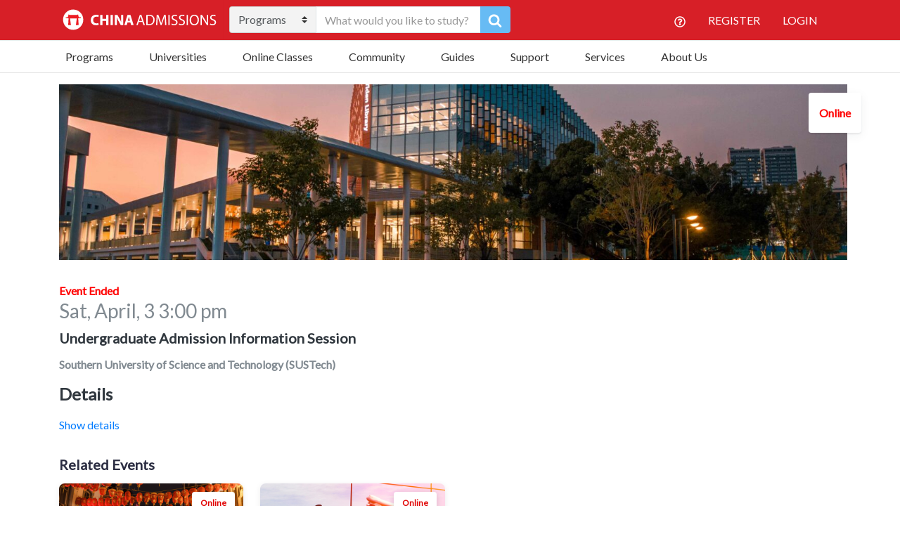

--- FILE ---
content_type: text/html; charset=UTF-8
request_url: https://www.china-admissions.com/events/undergraduate-admission-information-session-sustech/
body_size: 64297
content:

<!doctype html>
<html lang="en-US">
  <head>
	<meta charset="utf-8">
<script type="text/javascript">
/* <![CDATA[ */
var gform;gform||(document.addEventListener("gform_main_scripts_loaded",function(){gform.scriptsLoaded=!0}),document.addEventListener("gform/theme/scripts_loaded",function(){gform.themeScriptsLoaded=!0}),window.addEventListener("DOMContentLoaded",function(){gform.domLoaded=!0}),gform={domLoaded:!1,scriptsLoaded:!1,themeScriptsLoaded:!1,isFormEditor:()=>"function"==typeof InitializeEditor,callIfLoaded:function(o){return!(!gform.domLoaded||!gform.scriptsLoaded||!gform.themeScriptsLoaded&&!gform.isFormEditor()||(gform.isFormEditor()&&console.warn("The use of gform.initializeOnLoaded() is deprecated in the form editor context and will be removed in Gravity Forms 3.1."),o(),0))},initializeOnLoaded:function(o){gform.callIfLoaded(o)||(document.addEventListener("gform_main_scripts_loaded",()=>{gform.scriptsLoaded=!0,gform.callIfLoaded(o)}),document.addEventListener("gform/theme/scripts_loaded",()=>{gform.themeScriptsLoaded=!0,gform.callIfLoaded(o)}),window.addEventListener("DOMContentLoaded",()=>{gform.domLoaded=!0,gform.callIfLoaded(o)}))},hooks:{action:{},filter:{}},addAction:function(o,r,e,t){gform.addHook("action",o,r,e,t)},addFilter:function(o,r,e,t){gform.addHook("filter",o,r,e,t)},doAction:function(o){gform.doHook("action",o,arguments)},applyFilters:function(o){return gform.doHook("filter",o,arguments)},removeAction:function(o,r){gform.removeHook("action",o,r)},removeFilter:function(o,r,e){gform.removeHook("filter",o,r,e)},addHook:function(o,r,e,t,n){null==gform.hooks[o][r]&&(gform.hooks[o][r]=[]);var d=gform.hooks[o][r];null==n&&(n=r+"_"+d.length),gform.hooks[o][r].push({tag:n,callable:e,priority:t=null==t?10:t})},doHook:function(r,o,e){var t;if(e=Array.prototype.slice.call(e,1),null!=gform.hooks[r][o]&&((o=gform.hooks[r][o]).sort(function(o,r){return o.priority-r.priority}),o.forEach(function(o){"function"!=typeof(t=o.callable)&&(t=window[t]),"action"==r?t.apply(null,e):e[0]=t.apply(null,e)})),"filter"==r)return e[0]},removeHook:function(o,r,t,n){var e;null!=gform.hooks[o][r]&&(e=(e=gform.hooks[o][r]).filter(function(o,r,e){return!!(null!=n&&n!=o.tag||null!=t&&t!=o.priority)}),gform.hooks[o][r]=e)}});
/* ]]> */
</script>

	<meta http-equiv="x-ua-compatible" content="ie=edge">
	<meta name="viewport" content="width=device-width, initial-scale=1">
	<meta name="google-site-verification" content="WVWDHM2CS5DV2XoJ93tvJ406boVRJZlahbLoJfskQ98" />
	<meta name="facebook-domain-verification" content="emknitm34gxb2wbkf7h8ikj9zr3cup" />
  	<meta name='robots' content='index, follow, max-image-preview:large, max-snippet:-1, max-video-preview:-1' />

	<!-- This site is optimized with the Yoast SEO Premium plugin v18.6 (Yoast SEO v26.8) - https://yoast.com/product/yoast-seo-premium-wordpress/ -->
	<title>Undergraduate Admission Information Session &#8226; China Admissions</title>
	<meta name="description" content="Undergraduate Admission Information Session - Southern University of Science and Technology. Join SUSTech&#039;s undergraduate programs now!" />
	<link rel="canonical" href="https://www.china-admissions.com/events/undergraduate-admission-information-session-sustech/" />
	<meta property="og:locale" content="en_US" />
	<meta property="og:type" content="article" />
	<meta property="og:title" content="Undergraduate Admission Information Session" />
	<meta property="og:description" content="Undergraduate Admission Information Session - Southern University of Science and Technology. Join SUSTech&#039;s undergraduate programs now!" />
	<meta property="og:url" content="https://www.china-admissions.com/events/undergraduate-admission-information-session-sustech/" />
	<meta property="og:site_name" content="China Admissions" />
	<meta property="article:publisher" content="https://www.facebook.com/StudyInChinaChinaAdmissions" />
	<meta property="og:image" content="https://www.china-admissions.com/wp-content/uploads/2021/03/SUSTech-Campus2-scaled.jpg" />
	<meta property="og:image:width" content="2560" />
	<meta property="og:image:height" content="1707" />
	<meta property="og:image:type" content="image/jpeg" />
	<meta name="twitter:card" content="summary_large_image" />
	<meta name="twitter:site" content="@CA_University" />
	<meta name="twitter:label1" content="Est. reading time" />
	<meta name="twitter:data1" content="2 minutes" />
	<!-- / Yoast SEO Premium plugin. -->


<link rel='dns-prefetch' href='//static.addtoany.com' />
<link rel='dns-prefetch' href='//www.china-admissions.com' />
<link rel='dns-prefetch' href='//assets.swarmcdn.com' />
<link rel='dns-prefetch' href='//fonts.googleapis.com' />
<link rel="preconnect" href="https://assets.swarmcdn.com"><link rel="alternate" title="oEmbed (JSON)" type="application/json+oembed" href="https://www.china-admissions.com/wp-json/oembed/1.0/embed?url=https%3A%2F%2Fwww.china-admissions.com%2Fevents%2Fundergraduate-admission-information-session-sustech%2F" />
<link rel="alternate" title="oEmbed (XML)" type="text/xml+oembed" href="https://www.china-admissions.com/wp-json/oembed/1.0/embed?url=https%3A%2F%2Fwww.china-admissions.com%2Fevents%2Fundergraduate-admission-information-session-sustech%2F&#038;format=xml" />
<style id='wp-img-auto-sizes-contain-inline-css' type='text/css'>
img:is([sizes=auto i],[sizes^="auto," i]){contain-intrinsic-size:3000px 1500px}
/*# sourceURL=wp-img-auto-sizes-contain-inline-css */
</style>
<style id='wp-emoji-styles-inline-css' type='text/css'>

	img.wp-smiley, img.emoji {
		display: inline !important;
		border: none !important;
		box-shadow: none !important;
		height: 1em !important;
		width: 1em !important;
		margin: 0 0.07em !important;
		vertical-align: -0.1em !important;
		background: none !important;
		padding: 0 !important;
	}
/*# sourceURL=wp-emoji-styles-inline-css */
</style>
<style id='wp-block-library-inline-css' type='text/css'>
:root{--wp-block-synced-color:#7a00df;--wp-block-synced-color--rgb:122,0,223;--wp-bound-block-color:var(--wp-block-synced-color);--wp-editor-canvas-background:#ddd;--wp-admin-theme-color:#007cba;--wp-admin-theme-color--rgb:0,124,186;--wp-admin-theme-color-darker-10:#006ba1;--wp-admin-theme-color-darker-10--rgb:0,107,160.5;--wp-admin-theme-color-darker-20:#005a87;--wp-admin-theme-color-darker-20--rgb:0,90,135;--wp-admin-border-width-focus:2px}@media (min-resolution:192dpi){:root{--wp-admin-border-width-focus:1.5px}}.wp-element-button{cursor:pointer}:root .has-very-light-gray-background-color{background-color:#eee}:root .has-very-dark-gray-background-color{background-color:#313131}:root .has-very-light-gray-color{color:#eee}:root .has-very-dark-gray-color{color:#313131}:root .has-vivid-green-cyan-to-vivid-cyan-blue-gradient-background{background:linear-gradient(135deg,#00d084,#0693e3)}:root .has-purple-crush-gradient-background{background:linear-gradient(135deg,#34e2e4,#4721fb 50%,#ab1dfe)}:root .has-hazy-dawn-gradient-background{background:linear-gradient(135deg,#faaca8,#dad0ec)}:root .has-subdued-olive-gradient-background{background:linear-gradient(135deg,#fafae1,#67a671)}:root .has-atomic-cream-gradient-background{background:linear-gradient(135deg,#fdd79a,#004a59)}:root .has-nightshade-gradient-background{background:linear-gradient(135deg,#330968,#31cdcf)}:root .has-midnight-gradient-background{background:linear-gradient(135deg,#020381,#2874fc)}:root{--wp--preset--font-size--normal:16px;--wp--preset--font-size--huge:42px}.has-regular-font-size{font-size:1em}.has-larger-font-size{font-size:2.625em}.has-normal-font-size{font-size:var(--wp--preset--font-size--normal)}.has-huge-font-size{font-size:var(--wp--preset--font-size--huge)}.has-text-align-center{text-align:center}.has-text-align-left{text-align:left}.has-text-align-right{text-align:right}.has-fit-text{white-space:nowrap!important}#end-resizable-editor-section{display:none}.aligncenter{clear:both}.items-justified-left{justify-content:flex-start}.items-justified-center{justify-content:center}.items-justified-right{justify-content:flex-end}.items-justified-space-between{justify-content:space-between}.screen-reader-text{border:0;clip-path:inset(50%);height:1px;margin:-1px;overflow:hidden;padding:0;position:absolute;width:1px;word-wrap:normal!important}.screen-reader-text:focus{background-color:#ddd;clip-path:none;color:#444;display:block;font-size:1em;height:auto;left:5px;line-height:normal;padding:15px 23px 14px;text-decoration:none;top:5px;width:auto;z-index:100000}html :where(.has-border-color){border-style:solid}html :where([style*=border-top-color]){border-top-style:solid}html :where([style*=border-right-color]){border-right-style:solid}html :where([style*=border-bottom-color]){border-bottom-style:solid}html :where([style*=border-left-color]){border-left-style:solid}html :where([style*=border-width]){border-style:solid}html :where([style*=border-top-width]){border-top-style:solid}html :where([style*=border-right-width]){border-right-style:solid}html :where([style*=border-bottom-width]){border-bottom-style:solid}html :where([style*=border-left-width]){border-left-style:solid}html :where(img[class*=wp-image-]){height:auto;max-width:100%}:where(figure){margin:0 0 1em}html :where(.is-position-sticky){--wp-admin--admin-bar--position-offset:var(--wp-admin--admin-bar--height,0px)}@media screen and (max-width:600px){html :where(.is-position-sticky){--wp-admin--admin-bar--position-offset:0px}}

/*# sourceURL=wp-block-library-inline-css */
</style><style id='global-styles-inline-css' type='text/css'>
:root{--wp--preset--aspect-ratio--square: 1;--wp--preset--aspect-ratio--4-3: 4/3;--wp--preset--aspect-ratio--3-4: 3/4;--wp--preset--aspect-ratio--3-2: 3/2;--wp--preset--aspect-ratio--2-3: 2/3;--wp--preset--aspect-ratio--16-9: 16/9;--wp--preset--aspect-ratio--9-16: 9/16;--wp--preset--color--black: #000000;--wp--preset--color--cyan-bluish-gray: #abb8c3;--wp--preset--color--white: #ffffff;--wp--preset--color--pale-pink: #f78da7;--wp--preset--color--vivid-red: #cf2e2e;--wp--preset--color--luminous-vivid-orange: #ff6900;--wp--preset--color--luminous-vivid-amber: #fcb900;--wp--preset--color--light-green-cyan: #7bdcb5;--wp--preset--color--vivid-green-cyan: #00d084;--wp--preset--color--pale-cyan-blue: #8ed1fc;--wp--preset--color--vivid-cyan-blue: #0693e3;--wp--preset--color--vivid-purple: #9b51e0;--wp--preset--gradient--vivid-cyan-blue-to-vivid-purple: linear-gradient(135deg,rgb(6,147,227) 0%,rgb(155,81,224) 100%);--wp--preset--gradient--light-green-cyan-to-vivid-green-cyan: linear-gradient(135deg,rgb(122,220,180) 0%,rgb(0,208,130) 100%);--wp--preset--gradient--luminous-vivid-amber-to-luminous-vivid-orange: linear-gradient(135deg,rgb(252,185,0) 0%,rgb(255,105,0) 100%);--wp--preset--gradient--luminous-vivid-orange-to-vivid-red: linear-gradient(135deg,rgb(255,105,0) 0%,rgb(207,46,46) 100%);--wp--preset--gradient--very-light-gray-to-cyan-bluish-gray: linear-gradient(135deg,rgb(238,238,238) 0%,rgb(169,184,195) 100%);--wp--preset--gradient--cool-to-warm-spectrum: linear-gradient(135deg,rgb(74,234,220) 0%,rgb(151,120,209) 20%,rgb(207,42,186) 40%,rgb(238,44,130) 60%,rgb(251,105,98) 80%,rgb(254,248,76) 100%);--wp--preset--gradient--blush-light-purple: linear-gradient(135deg,rgb(255,206,236) 0%,rgb(152,150,240) 100%);--wp--preset--gradient--blush-bordeaux: linear-gradient(135deg,rgb(254,205,165) 0%,rgb(254,45,45) 50%,rgb(107,0,62) 100%);--wp--preset--gradient--luminous-dusk: linear-gradient(135deg,rgb(255,203,112) 0%,rgb(199,81,192) 50%,rgb(65,88,208) 100%);--wp--preset--gradient--pale-ocean: linear-gradient(135deg,rgb(255,245,203) 0%,rgb(182,227,212) 50%,rgb(51,167,181) 100%);--wp--preset--gradient--electric-grass: linear-gradient(135deg,rgb(202,248,128) 0%,rgb(113,206,126) 100%);--wp--preset--gradient--midnight: linear-gradient(135deg,rgb(2,3,129) 0%,rgb(40,116,252) 100%);--wp--preset--font-size--small: 13px;--wp--preset--font-size--medium: 20px;--wp--preset--font-size--large: 36px;--wp--preset--font-size--x-large: 42px;--wp--preset--spacing--20: 0.44rem;--wp--preset--spacing--30: 0.67rem;--wp--preset--spacing--40: 1rem;--wp--preset--spacing--50: 1.5rem;--wp--preset--spacing--60: 2.25rem;--wp--preset--spacing--70: 3.38rem;--wp--preset--spacing--80: 5.06rem;--wp--preset--shadow--natural: 6px 6px 9px rgba(0, 0, 0, 0.2);--wp--preset--shadow--deep: 12px 12px 50px rgba(0, 0, 0, 0.4);--wp--preset--shadow--sharp: 6px 6px 0px rgba(0, 0, 0, 0.2);--wp--preset--shadow--outlined: 6px 6px 0px -3px rgb(255, 255, 255), 6px 6px rgb(0, 0, 0);--wp--preset--shadow--crisp: 6px 6px 0px rgb(0, 0, 0);}:where(.is-layout-flex){gap: 0.5em;}:where(.is-layout-grid){gap: 0.5em;}body .is-layout-flex{display: flex;}.is-layout-flex{flex-wrap: wrap;align-items: center;}.is-layout-flex > :is(*, div){margin: 0;}body .is-layout-grid{display: grid;}.is-layout-grid > :is(*, div){margin: 0;}:where(.wp-block-columns.is-layout-flex){gap: 2em;}:where(.wp-block-columns.is-layout-grid){gap: 2em;}:where(.wp-block-post-template.is-layout-flex){gap: 1.25em;}:where(.wp-block-post-template.is-layout-grid){gap: 1.25em;}.has-black-color{color: var(--wp--preset--color--black) !important;}.has-cyan-bluish-gray-color{color: var(--wp--preset--color--cyan-bluish-gray) !important;}.has-white-color{color: var(--wp--preset--color--white) !important;}.has-pale-pink-color{color: var(--wp--preset--color--pale-pink) !important;}.has-vivid-red-color{color: var(--wp--preset--color--vivid-red) !important;}.has-luminous-vivid-orange-color{color: var(--wp--preset--color--luminous-vivid-orange) !important;}.has-luminous-vivid-amber-color{color: var(--wp--preset--color--luminous-vivid-amber) !important;}.has-light-green-cyan-color{color: var(--wp--preset--color--light-green-cyan) !important;}.has-vivid-green-cyan-color{color: var(--wp--preset--color--vivid-green-cyan) !important;}.has-pale-cyan-blue-color{color: var(--wp--preset--color--pale-cyan-blue) !important;}.has-vivid-cyan-blue-color{color: var(--wp--preset--color--vivid-cyan-blue) !important;}.has-vivid-purple-color{color: var(--wp--preset--color--vivid-purple) !important;}.has-black-background-color{background-color: var(--wp--preset--color--black) !important;}.has-cyan-bluish-gray-background-color{background-color: var(--wp--preset--color--cyan-bluish-gray) !important;}.has-white-background-color{background-color: var(--wp--preset--color--white) !important;}.has-pale-pink-background-color{background-color: var(--wp--preset--color--pale-pink) !important;}.has-vivid-red-background-color{background-color: var(--wp--preset--color--vivid-red) !important;}.has-luminous-vivid-orange-background-color{background-color: var(--wp--preset--color--luminous-vivid-orange) !important;}.has-luminous-vivid-amber-background-color{background-color: var(--wp--preset--color--luminous-vivid-amber) !important;}.has-light-green-cyan-background-color{background-color: var(--wp--preset--color--light-green-cyan) !important;}.has-vivid-green-cyan-background-color{background-color: var(--wp--preset--color--vivid-green-cyan) !important;}.has-pale-cyan-blue-background-color{background-color: var(--wp--preset--color--pale-cyan-blue) !important;}.has-vivid-cyan-blue-background-color{background-color: var(--wp--preset--color--vivid-cyan-blue) !important;}.has-vivid-purple-background-color{background-color: var(--wp--preset--color--vivid-purple) !important;}.has-black-border-color{border-color: var(--wp--preset--color--black) !important;}.has-cyan-bluish-gray-border-color{border-color: var(--wp--preset--color--cyan-bluish-gray) !important;}.has-white-border-color{border-color: var(--wp--preset--color--white) !important;}.has-pale-pink-border-color{border-color: var(--wp--preset--color--pale-pink) !important;}.has-vivid-red-border-color{border-color: var(--wp--preset--color--vivid-red) !important;}.has-luminous-vivid-orange-border-color{border-color: var(--wp--preset--color--luminous-vivid-orange) !important;}.has-luminous-vivid-amber-border-color{border-color: var(--wp--preset--color--luminous-vivid-amber) !important;}.has-light-green-cyan-border-color{border-color: var(--wp--preset--color--light-green-cyan) !important;}.has-vivid-green-cyan-border-color{border-color: var(--wp--preset--color--vivid-green-cyan) !important;}.has-pale-cyan-blue-border-color{border-color: var(--wp--preset--color--pale-cyan-blue) !important;}.has-vivid-cyan-blue-border-color{border-color: var(--wp--preset--color--vivid-cyan-blue) !important;}.has-vivid-purple-border-color{border-color: var(--wp--preset--color--vivid-purple) !important;}.has-vivid-cyan-blue-to-vivid-purple-gradient-background{background: var(--wp--preset--gradient--vivid-cyan-blue-to-vivid-purple) !important;}.has-light-green-cyan-to-vivid-green-cyan-gradient-background{background: var(--wp--preset--gradient--light-green-cyan-to-vivid-green-cyan) !important;}.has-luminous-vivid-amber-to-luminous-vivid-orange-gradient-background{background: var(--wp--preset--gradient--luminous-vivid-amber-to-luminous-vivid-orange) !important;}.has-luminous-vivid-orange-to-vivid-red-gradient-background{background: var(--wp--preset--gradient--luminous-vivid-orange-to-vivid-red) !important;}.has-very-light-gray-to-cyan-bluish-gray-gradient-background{background: var(--wp--preset--gradient--very-light-gray-to-cyan-bluish-gray) !important;}.has-cool-to-warm-spectrum-gradient-background{background: var(--wp--preset--gradient--cool-to-warm-spectrum) !important;}.has-blush-light-purple-gradient-background{background: var(--wp--preset--gradient--blush-light-purple) !important;}.has-blush-bordeaux-gradient-background{background: var(--wp--preset--gradient--blush-bordeaux) !important;}.has-luminous-dusk-gradient-background{background: var(--wp--preset--gradient--luminous-dusk) !important;}.has-pale-ocean-gradient-background{background: var(--wp--preset--gradient--pale-ocean) !important;}.has-electric-grass-gradient-background{background: var(--wp--preset--gradient--electric-grass) !important;}.has-midnight-gradient-background{background: var(--wp--preset--gradient--midnight) !important;}.has-small-font-size{font-size: var(--wp--preset--font-size--small) !important;}.has-medium-font-size{font-size: var(--wp--preset--font-size--medium) !important;}.has-large-font-size{font-size: var(--wp--preset--font-size--large) !important;}.has-x-large-font-size{font-size: var(--wp--preset--font-size--x-large) !important;}
/*# sourceURL=global-styles-inline-css */
</style>

<style id='classic-theme-styles-inline-css' type='text/css'>
/*! This file is auto-generated */
.wp-block-button__link{color:#fff;background-color:#32373c;border-radius:9999px;box-shadow:none;text-decoration:none;padding:calc(.667em + 2px) calc(1.333em + 2px);font-size:1.125em}.wp-block-file__button{background:#32373c;color:#fff;text-decoration:none}
/*# sourceURL=/wp-includes/css/classic-themes.min.css */
</style>
<link rel='stylesheet' id='inf-font-awesome-css' href="https://www.china-admissions.com/wp-content/plugins/blog-designer-pack/assets/css/font-awesome.min.css?ver=4.0.8" type='text/css' media='all' />
<link rel='stylesheet' id='owl-carousel-css' href="https://www.china-admissions.com/wp-content/plugins/blog-designer-pack/assets/css/owl.carousel.min.css?ver=4.0.8" type='text/css' media='all' />
<link rel='stylesheet' id='bdpp-public-style-css' href="https://www.china-admissions.com/wp-content/plugins/blog-designer-pack/assets/css/bdpp-public.min.css?ver=4.0.8" type='text/css' media='all' />
<link rel='stylesheet' id='stripe-handler-ng-style-css' href='https://www.china-admissions.com/wp-content/plugins/stripe-payments/public/assets/css/public.css?ver=2.0.96' type='text/css' media='all' />
<link rel='stylesheet' id='qtip2css-css' href='https://www.china-admissions.com/wp-content/plugins/wordpress-tooltips/js/qtip2/jquery.qtip.min.css?ver=6.9' type='text/css' media='all' />
<link rel='stylesheet' id='directorycss-css' href='https://www.china-admissions.com/wp-content/plugins/wordpress-tooltips/js/jdirectory/directory.min.css?ver=6.9' type='text/css' media='all' />
<link rel='stylesheet' id='hamburger.css-css' href='https://www.china-admissions.com/wp-content/plugins/wp-responsive-menu/assets/css/wpr-hamburger.css?ver=3.2.1' type='text/css' media='all' />
<link rel='stylesheet' id='wprmenu.css-css' href='https://www.china-admissions.com/wp-content/plugins/wp-responsive-menu/assets/css/wprmenu.css?ver=3.2.1' type='text/css' media='all' />
<style id='wprmenu.css-inline-css' type='text/css'>
@media only screen and ( max-width: 768px ) {html body div.wprm-wrapper {overflow: scroll;}html body div.wprm-overlay{ background: rgb(0,0,0) }#wprmenu_bar {background-image: url();background-size: cover ;background-repeat: repeat;}#wprmenu_bar {background-color: #0d0d0d;}html body div#mg-wprm-wrap .wpr_submit .icon.icon-search {color: #ffffff;}#wprmenu_bar .menu_title,#wprmenu_bar .wprmenu_icon_menu,#wprmenu_bar .menu_title a {color: #f2f2f2;}#wprmenu_bar .menu_title a {font-size: 20px;font-weight: normal;}#mg-wprm-wrap li.menu-item a {font-size: 15px;text-transform: uppercase;font-weight: normal;}#mg-wprm-wrap li.menu-item-has-children ul.sub-menu a {font-size: 15px;text-transform: uppercase;font-weight: normal;}#mg-wprm-wrap li.current-menu-item > a {background: #d53f3f;}#mg-wprm-wrap li.current-menu-item > a,#mg-wprm-wrap li.current-menu-item span.wprmenu_icon{color: #ffffff !important;}#mg-wprm-wrap {background-color: #2e2e2e;}.cbp-spmenu-push-toright,.cbp-spmenu-push-toright .mm-slideout {left: 80% ;}.cbp-spmenu-push-toleft {left: -80% ;}#mg-wprm-wrap.cbp-spmenu-right,#mg-wprm-wrap.cbp-spmenu-left,#mg-wprm-wrap.cbp-spmenu-right.custom,#mg-wprm-wrap.cbp-spmenu-left.custom,.cbp-spmenu-vertical {width: 80%;max-width: 400px;}#mg-wprm-wrap ul#wprmenu_menu_ul li.menu-item a,div#mg-wprm-wrap ul li span.wprmenu_icon {color: #cfcfcf;}#mg-wprm-wrap ul#wprmenu_menu_ul li.menu-item:valid ~ a{color: #ffffff;}#mg-wprm-wrap ul#wprmenu_menu_ul li.menu-item a:hover {background: #d53f3f;color: #606060 !important;}div#mg-wprm-wrap ul>li:hover>span.wprmenu_icon {color: #606060 !important;}.wprmenu_bar .hamburger-inner,.wprmenu_bar .hamburger-inner::before,.wprmenu_bar .hamburger-inner::after {background: #ffffff;}.wprmenu_bar .hamburger:hover .hamburger-inner,.wprmenu_bar .hamburger:hover .hamburger-inner::before,.wprmenu_bar .hamburger:hover .hamburger-inner::after {background: #ffffff;}div.wprmenu_bar div.hamburger{padding-right: 6px !important;}#wprmenu_menu.left {width:80%;left: -80%;right: auto;}#wprmenu_menu.right {width:80%;right: -80%;left: auto;}html body div#wprmenu_bar {height : 42px;}#mg-wprm-wrap.cbp-spmenu-left,#mg-wprm-wrap.cbp-spmenu-right,#mg-widgetmenu-wrap.cbp-spmenu-widget-left,#mg-widgetmenu-wrap.cbp-spmenu-widget-right {top: 42px !important;}.wprmenu_bar .hamburger {float: left;}.wprmenu_bar #custom_menu_icon.hamburger {top: 0px;left: 0px;float: left !important;background-color: #cccccc;}.wpr_custom_menu #custom_menu_icon {display: block;}html { padding-top: 42px !important; }#wprmenu_bar,#mg-wprm-wrap { display: block; }div#wpadminbar { position: fixed; }}
/*# sourceURL=wprmenu.css-inline-css */
</style>
<link rel='stylesheet' id='wpr_icons-css' href='https://www.china-admissions.com/wp-content/plugins/wp-responsive-menu/inc/assets/icons/wpr-icons.css?ver=3.2.1' type='text/css' media='all' />
<link rel='stylesheet' id='ivory-search-styles-css' href='https://www.china-admissions.com/wp-content/plugins/add-search-to-menu/public/css/ivory-search.min.css?ver=5.5.14' type='text/css' media='all' />
<link rel='stylesheet' id='recent-posts-widget-with-thumbnails-public-style-css' href='https://www.china-admissions.com/wp-content/plugins/recent-posts-widget-with-thumbnails/public.css?ver=7.1.1' type='text/css' media='all' />
<link rel='stylesheet' id='tablepress-default-css' href='https://www.china-admissions.com/wp-content/tablepress-combined.min.css?ver=6' type='text/css' media='all' />
<link rel='stylesheet' id='gforms_reset_css-css' href='https://www.china-admissions.com/wp-content/plugins/gravityforms/legacy/css/formreset.min.css?ver=2.9.24' type='text/css' media='all' />
<link rel='stylesheet' id='gforms_formsmain_css-css' href='https://www.china-admissions.com/wp-content/plugins/gravityforms/legacy/css/formsmain.min.css?ver=2.9.24' type='text/css' media='all' />
<link rel='stylesheet' id='gforms_ready_class_css-css' href='https://www.china-admissions.com/wp-content/plugins/gravityforms/legacy/css/readyclass.min.css?ver=2.9.24' type='text/css' media='all' />
<link rel='stylesheet' id='gforms_browsers_css-css' href='https://www.china-admissions.com/wp-content/plugins/gravityforms/legacy/css/browsers.min.css?ver=2.9.24' type='text/css' media='all' />
<link rel='stylesheet' id='addtoany-css' href='https://www.china-admissions.com/wp-content/plugins/add-to-any/addtoany.min.css?ver=1.16' type='text/css' media='all' />
<link rel='stylesheet' id='sage/css-css' href='https://www.china-admissions.com/wp-content/themes/china-admissions/dist/styles/main-1d27ec6ff4.css' type='text/css' media='all' />
<style id="google-fonts-css" media="all">/* latin-ext */
@font-face {
  font-family: 'Lato';
  font-style: normal;
  font-weight: 400;
  font-display: swap;
  src: url(/fonts.gstatic.com/s/lato/v25/S6uyw4BMUTPHjxAwXiWtFCfQ7A.woff2) format('woff2');
  unicode-range: U+0100-02BA, U+02BD-02C5, U+02C7-02CC, U+02CE-02D7, U+02DD-02FF, U+0304, U+0308, U+0329, U+1D00-1DBF, U+1E00-1E9F, U+1EF2-1EFF, U+2020, U+20A0-20AB, U+20AD-20C0, U+2113, U+2C60-2C7F, U+A720-A7FF;
}
/* latin */
@font-face {
  font-family: 'Lato';
  font-style: normal;
  font-weight: 400;
  font-display: swap;
  src: url(/fonts.gstatic.com/s/lato/v25/S6uyw4BMUTPHjx4wXiWtFCc.woff2) format('woff2');
  unicode-range: U+0000-00FF, U+0131, U+0152-0153, U+02BB-02BC, U+02C6, U+02DA, U+02DC, U+0304, U+0308, U+0329, U+2000-206F, U+20AC, U+2122, U+2191, U+2193, U+2212, U+2215, U+FEFF, U+FFFD;
}
/* cyrillic-ext */
@font-face {
  font-family: 'Open Sans';
  font-style: normal;
  font-weight: 400;
  font-stretch: 100%;
  font-display: swap;
  src: url(/fonts.gstatic.com/s/opensans/v44/memvYaGs126MiZpBA-UvWbX2vVnXBbObj2OVTSKmu0SC55K5gw.woff2) format('woff2');
  unicode-range: U+0460-052F, U+1C80-1C8A, U+20B4, U+2DE0-2DFF, U+A640-A69F, U+FE2E-FE2F;
}
/* cyrillic */
@font-face {
  font-family: 'Open Sans';
  font-style: normal;
  font-weight: 400;
  font-stretch: 100%;
  font-display: swap;
  src: url(/fonts.gstatic.com/s/opensans/v44/memvYaGs126MiZpBA-UvWbX2vVnXBbObj2OVTSumu0SC55K5gw.woff2) format('woff2');
  unicode-range: U+0301, U+0400-045F, U+0490-0491, U+04B0-04B1, U+2116;
}
/* greek-ext */
@font-face {
  font-family: 'Open Sans';
  font-style: normal;
  font-weight: 400;
  font-stretch: 100%;
  font-display: swap;
  src: url(/fonts.gstatic.com/s/opensans/v44/memvYaGs126MiZpBA-UvWbX2vVnXBbObj2OVTSOmu0SC55K5gw.woff2) format('woff2');
  unicode-range: U+1F00-1FFF;
}
/* greek */
@font-face {
  font-family: 'Open Sans';
  font-style: normal;
  font-weight: 400;
  font-stretch: 100%;
  font-display: swap;
  src: url(/fonts.gstatic.com/s/opensans/v44/memvYaGs126MiZpBA-UvWbX2vVnXBbObj2OVTSymu0SC55K5gw.woff2) format('woff2');
  unicode-range: U+0370-0377, U+037A-037F, U+0384-038A, U+038C, U+038E-03A1, U+03A3-03FF;
}
/* hebrew */
@font-face {
  font-family: 'Open Sans';
  font-style: normal;
  font-weight: 400;
  font-stretch: 100%;
  font-display: swap;
  src: url(/fonts.gstatic.com/s/opensans/v44/memvYaGs126MiZpBA-UvWbX2vVnXBbObj2OVTS2mu0SC55K5gw.woff2) format('woff2');
  unicode-range: U+0307-0308, U+0590-05FF, U+200C-2010, U+20AA, U+25CC, U+FB1D-FB4F;
}
/* math */
@font-face {
  font-family: 'Open Sans';
  font-style: normal;
  font-weight: 400;
  font-stretch: 100%;
  font-display: swap;
  src: url(/fonts.gstatic.com/s/opensans/v44/memvYaGs126MiZpBA-UvWbX2vVnXBbObj2OVTVOmu0SC55K5gw.woff2) format('woff2');
  unicode-range: U+0302-0303, U+0305, U+0307-0308, U+0310, U+0312, U+0315, U+031A, U+0326-0327, U+032C, U+032F-0330, U+0332-0333, U+0338, U+033A, U+0346, U+034D, U+0391-03A1, U+03A3-03A9, U+03B1-03C9, U+03D1, U+03D5-03D6, U+03F0-03F1, U+03F4-03F5, U+2016-2017, U+2034-2038, U+203C, U+2040, U+2043, U+2047, U+2050, U+2057, U+205F, U+2070-2071, U+2074-208E, U+2090-209C, U+20D0-20DC, U+20E1, U+20E5-20EF, U+2100-2112, U+2114-2115, U+2117-2121, U+2123-214F, U+2190, U+2192, U+2194-21AE, U+21B0-21E5, U+21F1-21F2, U+21F4-2211, U+2213-2214, U+2216-22FF, U+2308-230B, U+2310, U+2319, U+231C-2321, U+2336-237A, U+237C, U+2395, U+239B-23B7, U+23D0, U+23DC-23E1, U+2474-2475, U+25AF, U+25B3, U+25B7, U+25BD, U+25C1, U+25CA, U+25CC, U+25FB, U+266D-266F, U+27C0-27FF, U+2900-2AFF, U+2B0E-2B11, U+2B30-2B4C, U+2BFE, U+3030, U+FF5B, U+FF5D, U+1D400-1D7FF, U+1EE00-1EEFF;
}
/* symbols */
@font-face {
  font-family: 'Open Sans';
  font-style: normal;
  font-weight: 400;
  font-stretch: 100%;
  font-display: swap;
  src: url(/fonts.gstatic.com/s/opensans/v44/memvYaGs126MiZpBA-UvWbX2vVnXBbObj2OVTUGmu0SC55K5gw.woff2) format('woff2');
  unicode-range: U+0001-000C, U+000E-001F, U+007F-009F, U+20DD-20E0, U+20E2-20E4, U+2150-218F, U+2190, U+2192, U+2194-2199, U+21AF, U+21E6-21F0, U+21F3, U+2218-2219, U+2299, U+22C4-22C6, U+2300-243F, U+2440-244A, U+2460-24FF, U+25A0-27BF, U+2800-28FF, U+2921-2922, U+2981, U+29BF, U+29EB, U+2B00-2BFF, U+4DC0-4DFF, U+FFF9-FFFB, U+10140-1018E, U+10190-1019C, U+101A0, U+101D0-101FD, U+102E0-102FB, U+10E60-10E7E, U+1D2C0-1D2D3, U+1D2E0-1D37F, U+1F000-1F0FF, U+1F100-1F1AD, U+1F1E6-1F1FF, U+1F30D-1F30F, U+1F315, U+1F31C, U+1F31E, U+1F320-1F32C, U+1F336, U+1F378, U+1F37D, U+1F382, U+1F393-1F39F, U+1F3A7-1F3A8, U+1F3AC-1F3AF, U+1F3C2, U+1F3C4-1F3C6, U+1F3CA-1F3CE, U+1F3D4-1F3E0, U+1F3ED, U+1F3F1-1F3F3, U+1F3F5-1F3F7, U+1F408, U+1F415, U+1F41F, U+1F426, U+1F43F, U+1F441-1F442, U+1F444, U+1F446-1F449, U+1F44C-1F44E, U+1F453, U+1F46A, U+1F47D, U+1F4A3, U+1F4B0, U+1F4B3, U+1F4B9, U+1F4BB, U+1F4BF, U+1F4C8-1F4CB, U+1F4D6, U+1F4DA, U+1F4DF, U+1F4E3-1F4E6, U+1F4EA-1F4ED, U+1F4F7, U+1F4F9-1F4FB, U+1F4FD-1F4FE, U+1F503, U+1F507-1F50B, U+1F50D, U+1F512-1F513, U+1F53E-1F54A, U+1F54F-1F5FA, U+1F610, U+1F650-1F67F, U+1F687, U+1F68D, U+1F691, U+1F694, U+1F698, U+1F6AD, U+1F6B2, U+1F6B9-1F6BA, U+1F6BC, U+1F6C6-1F6CF, U+1F6D3-1F6D7, U+1F6E0-1F6EA, U+1F6F0-1F6F3, U+1F6F7-1F6FC, U+1F700-1F7FF, U+1F800-1F80B, U+1F810-1F847, U+1F850-1F859, U+1F860-1F887, U+1F890-1F8AD, U+1F8B0-1F8BB, U+1F8C0-1F8C1, U+1F900-1F90B, U+1F93B, U+1F946, U+1F984, U+1F996, U+1F9E9, U+1FA00-1FA6F, U+1FA70-1FA7C, U+1FA80-1FA89, U+1FA8F-1FAC6, U+1FACE-1FADC, U+1FADF-1FAE9, U+1FAF0-1FAF8, U+1FB00-1FBFF;
}
/* vietnamese */
@font-face {
  font-family: 'Open Sans';
  font-style: normal;
  font-weight: 400;
  font-stretch: 100%;
  font-display: swap;
  src: url(/fonts.gstatic.com/s/opensans/v44/memvYaGs126MiZpBA-UvWbX2vVnXBbObj2OVTSCmu0SC55K5gw.woff2) format('woff2');
  unicode-range: U+0102-0103, U+0110-0111, U+0128-0129, U+0168-0169, U+01A0-01A1, U+01AF-01B0, U+0300-0301, U+0303-0304, U+0308-0309, U+0323, U+0329, U+1EA0-1EF9, U+20AB;
}
/* latin-ext */
@font-face {
  font-family: 'Open Sans';
  font-style: normal;
  font-weight: 400;
  font-stretch: 100%;
  font-display: swap;
  src: url(/fonts.gstatic.com/s/opensans/v44/memvYaGs126MiZpBA-UvWbX2vVnXBbObj2OVTSGmu0SC55K5gw.woff2) format('woff2');
  unicode-range: U+0100-02BA, U+02BD-02C5, U+02C7-02CC, U+02CE-02D7, U+02DD-02FF, U+0304, U+0308, U+0329, U+1D00-1DBF, U+1E00-1E9F, U+1EF2-1EFF, U+2020, U+20A0-20AB, U+20AD-20C0, U+2113, U+2C60-2C7F, U+A720-A7FF;
}
/* latin */
@font-face {
  font-family: 'Open Sans';
  font-style: normal;
  font-weight: 400;
  font-stretch: 100%;
  font-display: swap;
  src: url(/fonts.gstatic.com/s/opensans/v44/memvYaGs126MiZpBA-UvWbX2vVnXBbObj2OVTS-mu0SC55I.woff2) format('woff2');
  unicode-range: U+0000-00FF, U+0131, U+0152-0153, U+02BB-02BC, U+02C6, U+02DA, U+02DC, U+0304, U+0308, U+0329, U+2000-206F, U+20AC, U+2122, U+2191, U+2193, U+2212, U+2215, U+FEFF, U+FFFD;
}
/* cyrillic-ext */
@font-face {
  font-family: 'Open Sans';
  font-style: normal;
  font-weight: 600;
  font-stretch: 100%;
  font-display: swap;
  src: url(/fonts.gstatic.com/s/opensans/v44/memvYaGs126MiZpBA-UvWbX2vVnXBbObj2OVTSKmu0SC55K5gw.woff2) format('woff2');
  unicode-range: U+0460-052F, U+1C80-1C8A, U+20B4, U+2DE0-2DFF, U+A640-A69F, U+FE2E-FE2F;
}
/* cyrillic */
@font-face {
  font-family: 'Open Sans';
  font-style: normal;
  font-weight: 600;
  font-stretch: 100%;
  font-display: swap;
  src: url(/fonts.gstatic.com/s/opensans/v44/memvYaGs126MiZpBA-UvWbX2vVnXBbObj2OVTSumu0SC55K5gw.woff2) format('woff2');
  unicode-range: U+0301, U+0400-045F, U+0490-0491, U+04B0-04B1, U+2116;
}
/* greek-ext */
@font-face {
  font-family: 'Open Sans';
  font-style: normal;
  font-weight: 600;
  font-stretch: 100%;
  font-display: swap;
  src: url(/fonts.gstatic.com/s/opensans/v44/memvYaGs126MiZpBA-UvWbX2vVnXBbObj2OVTSOmu0SC55K5gw.woff2) format('woff2');
  unicode-range: U+1F00-1FFF;
}
/* greek */
@font-face {
  font-family: 'Open Sans';
  font-style: normal;
  font-weight: 600;
  font-stretch: 100%;
  font-display: swap;
  src: url(/fonts.gstatic.com/s/opensans/v44/memvYaGs126MiZpBA-UvWbX2vVnXBbObj2OVTSymu0SC55K5gw.woff2) format('woff2');
  unicode-range: U+0370-0377, U+037A-037F, U+0384-038A, U+038C, U+038E-03A1, U+03A3-03FF;
}
/* hebrew */
@font-face {
  font-family: 'Open Sans';
  font-style: normal;
  font-weight: 600;
  font-stretch: 100%;
  font-display: swap;
  src: url(/fonts.gstatic.com/s/opensans/v44/memvYaGs126MiZpBA-UvWbX2vVnXBbObj2OVTS2mu0SC55K5gw.woff2) format('woff2');
  unicode-range: U+0307-0308, U+0590-05FF, U+200C-2010, U+20AA, U+25CC, U+FB1D-FB4F;
}
/* math */
@font-face {
  font-family: 'Open Sans';
  font-style: normal;
  font-weight: 600;
  font-stretch: 100%;
  font-display: swap;
  src: url(/fonts.gstatic.com/s/opensans/v44/memvYaGs126MiZpBA-UvWbX2vVnXBbObj2OVTVOmu0SC55K5gw.woff2) format('woff2');
  unicode-range: U+0302-0303, U+0305, U+0307-0308, U+0310, U+0312, U+0315, U+031A, U+0326-0327, U+032C, U+032F-0330, U+0332-0333, U+0338, U+033A, U+0346, U+034D, U+0391-03A1, U+03A3-03A9, U+03B1-03C9, U+03D1, U+03D5-03D6, U+03F0-03F1, U+03F4-03F5, U+2016-2017, U+2034-2038, U+203C, U+2040, U+2043, U+2047, U+2050, U+2057, U+205F, U+2070-2071, U+2074-208E, U+2090-209C, U+20D0-20DC, U+20E1, U+20E5-20EF, U+2100-2112, U+2114-2115, U+2117-2121, U+2123-214F, U+2190, U+2192, U+2194-21AE, U+21B0-21E5, U+21F1-21F2, U+21F4-2211, U+2213-2214, U+2216-22FF, U+2308-230B, U+2310, U+2319, U+231C-2321, U+2336-237A, U+237C, U+2395, U+239B-23B7, U+23D0, U+23DC-23E1, U+2474-2475, U+25AF, U+25B3, U+25B7, U+25BD, U+25C1, U+25CA, U+25CC, U+25FB, U+266D-266F, U+27C0-27FF, U+2900-2AFF, U+2B0E-2B11, U+2B30-2B4C, U+2BFE, U+3030, U+FF5B, U+FF5D, U+1D400-1D7FF, U+1EE00-1EEFF;
}
/* symbols */
@font-face {
  font-family: 'Open Sans';
  font-style: normal;
  font-weight: 600;
  font-stretch: 100%;
  font-display: swap;
  src: url(/fonts.gstatic.com/s/opensans/v44/memvYaGs126MiZpBA-UvWbX2vVnXBbObj2OVTUGmu0SC55K5gw.woff2) format('woff2');
  unicode-range: U+0001-000C, U+000E-001F, U+007F-009F, U+20DD-20E0, U+20E2-20E4, U+2150-218F, U+2190, U+2192, U+2194-2199, U+21AF, U+21E6-21F0, U+21F3, U+2218-2219, U+2299, U+22C4-22C6, U+2300-243F, U+2440-244A, U+2460-24FF, U+25A0-27BF, U+2800-28FF, U+2921-2922, U+2981, U+29BF, U+29EB, U+2B00-2BFF, U+4DC0-4DFF, U+FFF9-FFFB, U+10140-1018E, U+10190-1019C, U+101A0, U+101D0-101FD, U+102E0-102FB, U+10E60-10E7E, U+1D2C0-1D2D3, U+1D2E0-1D37F, U+1F000-1F0FF, U+1F100-1F1AD, U+1F1E6-1F1FF, U+1F30D-1F30F, U+1F315, U+1F31C, U+1F31E, U+1F320-1F32C, U+1F336, U+1F378, U+1F37D, U+1F382, U+1F393-1F39F, U+1F3A7-1F3A8, U+1F3AC-1F3AF, U+1F3C2, U+1F3C4-1F3C6, U+1F3CA-1F3CE, U+1F3D4-1F3E0, U+1F3ED, U+1F3F1-1F3F3, U+1F3F5-1F3F7, U+1F408, U+1F415, U+1F41F, U+1F426, U+1F43F, U+1F441-1F442, U+1F444, U+1F446-1F449, U+1F44C-1F44E, U+1F453, U+1F46A, U+1F47D, U+1F4A3, U+1F4B0, U+1F4B3, U+1F4B9, U+1F4BB, U+1F4BF, U+1F4C8-1F4CB, U+1F4D6, U+1F4DA, U+1F4DF, U+1F4E3-1F4E6, U+1F4EA-1F4ED, U+1F4F7, U+1F4F9-1F4FB, U+1F4FD-1F4FE, U+1F503, U+1F507-1F50B, U+1F50D, U+1F512-1F513, U+1F53E-1F54A, U+1F54F-1F5FA, U+1F610, U+1F650-1F67F, U+1F687, U+1F68D, U+1F691, U+1F694, U+1F698, U+1F6AD, U+1F6B2, U+1F6B9-1F6BA, U+1F6BC, U+1F6C6-1F6CF, U+1F6D3-1F6D7, U+1F6E0-1F6EA, U+1F6F0-1F6F3, U+1F6F7-1F6FC, U+1F700-1F7FF, U+1F800-1F80B, U+1F810-1F847, U+1F850-1F859, U+1F860-1F887, U+1F890-1F8AD, U+1F8B0-1F8BB, U+1F8C0-1F8C1, U+1F900-1F90B, U+1F93B, U+1F946, U+1F984, U+1F996, U+1F9E9, U+1FA00-1FA6F, U+1FA70-1FA7C, U+1FA80-1FA89, U+1FA8F-1FAC6, U+1FACE-1FADC, U+1FADF-1FAE9, U+1FAF0-1FAF8, U+1FB00-1FBFF;
}
/* vietnamese */
@font-face {
  font-family: 'Open Sans';
  font-style: normal;
  font-weight: 600;
  font-stretch: 100%;
  font-display: swap;
  src: url(/fonts.gstatic.com/s/opensans/v44/memvYaGs126MiZpBA-UvWbX2vVnXBbObj2OVTSCmu0SC55K5gw.woff2) format('woff2');
  unicode-range: U+0102-0103, U+0110-0111, U+0128-0129, U+0168-0169, U+01A0-01A1, U+01AF-01B0, U+0300-0301, U+0303-0304, U+0308-0309, U+0323, U+0329, U+1EA0-1EF9, U+20AB;
}
/* latin-ext */
@font-face {
  font-family: 'Open Sans';
  font-style: normal;
  font-weight: 600;
  font-stretch: 100%;
  font-display: swap;
  src: url(/fonts.gstatic.com/s/opensans/v44/memvYaGs126MiZpBA-UvWbX2vVnXBbObj2OVTSGmu0SC55K5gw.woff2) format('woff2');
  unicode-range: U+0100-02BA, U+02BD-02C5, U+02C7-02CC, U+02CE-02D7, U+02DD-02FF, U+0304, U+0308, U+0329, U+1D00-1DBF, U+1E00-1E9F, U+1EF2-1EFF, U+2020, U+20A0-20AB, U+20AD-20C0, U+2113, U+2C60-2C7F, U+A720-A7FF;
}
/* latin */
@font-face {
  font-family: 'Open Sans';
  font-style: normal;
  font-weight: 600;
  font-stretch: 100%;
  font-display: swap;
  src: url(/fonts.gstatic.com/s/opensans/v44/memvYaGs126MiZpBA-UvWbX2vVnXBbObj2OVTS-mu0SC55I.woff2) format('woff2');
  unicode-range: U+0000-00FF, U+0131, U+0152-0153, U+02BB-02BC, U+02C6, U+02DA, U+02DC, U+0304, U+0308, U+0329, U+2000-206F, U+20AC, U+2122, U+2191, U+2193, U+2212, U+2215, U+FEFF, U+FFFD;
}
/* cyrillic-ext */
@font-face {
  font-family: 'Open Sans';
  font-style: normal;
  font-weight: 700;
  font-stretch: 100%;
  font-display: swap;
  src: url(/fonts.gstatic.com/s/opensans/v44/memvYaGs126MiZpBA-UvWbX2vVnXBbObj2OVTSKmu0SC55K5gw.woff2) format('woff2');
  unicode-range: U+0460-052F, U+1C80-1C8A, U+20B4, U+2DE0-2DFF, U+A640-A69F, U+FE2E-FE2F;
}
/* cyrillic */
@font-face {
  font-family: 'Open Sans';
  font-style: normal;
  font-weight: 700;
  font-stretch: 100%;
  font-display: swap;
  src: url(/fonts.gstatic.com/s/opensans/v44/memvYaGs126MiZpBA-UvWbX2vVnXBbObj2OVTSumu0SC55K5gw.woff2) format('woff2');
  unicode-range: U+0301, U+0400-045F, U+0490-0491, U+04B0-04B1, U+2116;
}
/* greek-ext */
@font-face {
  font-family: 'Open Sans';
  font-style: normal;
  font-weight: 700;
  font-stretch: 100%;
  font-display: swap;
  src: url(/fonts.gstatic.com/s/opensans/v44/memvYaGs126MiZpBA-UvWbX2vVnXBbObj2OVTSOmu0SC55K5gw.woff2) format('woff2');
  unicode-range: U+1F00-1FFF;
}
/* greek */
@font-face {
  font-family: 'Open Sans';
  font-style: normal;
  font-weight: 700;
  font-stretch: 100%;
  font-display: swap;
  src: url(/fonts.gstatic.com/s/opensans/v44/memvYaGs126MiZpBA-UvWbX2vVnXBbObj2OVTSymu0SC55K5gw.woff2) format('woff2');
  unicode-range: U+0370-0377, U+037A-037F, U+0384-038A, U+038C, U+038E-03A1, U+03A3-03FF;
}
/* hebrew */
@font-face {
  font-family: 'Open Sans';
  font-style: normal;
  font-weight: 700;
  font-stretch: 100%;
  font-display: swap;
  src: url(/fonts.gstatic.com/s/opensans/v44/memvYaGs126MiZpBA-UvWbX2vVnXBbObj2OVTS2mu0SC55K5gw.woff2) format('woff2');
  unicode-range: U+0307-0308, U+0590-05FF, U+200C-2010, U+20AA, U+25CC, U+FB1D-FB4F;
}
/* math */
@font-face {
  font-family: 'Open Sans';
  font-style: normal;
  font-weight: 700;
  font-stretch: 100%;
  font-display: swap;
  src: url(/fonts.gstatic.com/s/opensans/v44/memvYaGs126MiZpBA-UvWbX2vVnXBbObj2OVTVOmu0SC55K5gw.woff2) format('woff2');
  unicode-range: U+0302-0303, U+0305, U+0307-0308, U+0310, U+0312, U+0315, U+031A, U+0326-0327, U+032C, U+032F-0330, U+0332-0333, U+0338, U+033A, U+0346, U+034D, U+0391-03A1, U+03A3-03A9, U+03B1-03C9, U+03D1, U+03D5-03D6, U+03F0-03F1, U+03F4-03F5, U+2016-2017, U+2034-2038, U+203C, U+2040, U+2043, U+2047, U+2050, U+2057, U+205F, U+2070-2071, U+2074-208E, U+2090-209C, U+20D0-20DC, U+20E1, U+20E5-20EF, U+2100-2112, U+2114-2115, U+2117-2121, U+2123-214F, U+2190, U+2192, U+2194-21AE, U+21B0-21E5, U+21F1-21F2, U+21F4-2211, U+2213-2214, U+2216-22FF, U+2308-230B, U+2310, U+2319, U+231C-2321, U+2336-237A, U+237C, U+2395, U+239B-23B7, U+23D0, U+23DC-23E1, U+2474-2475, U+25AF, U+25B3, U+25B7, U+25BD, U+25C1, U+25CA, U+25CC, U+25FB, U+266D-266F, U+27C0-27FF, U+2900-2AFF, U+2B0E-2B11, U+2B30-2B4C, U+2BFE, U+3030, U+FF5B, U+FF5D, U+1D400-1D7FF, U+1EE00-1EEFF;
}
/* symbols */
@font-face {
  font-family: 'Open Sans';
  font-style: normal;
  font-weight: 700;
  font-stretch: 100%;
  font-display: swap;
  src: url(/fonts.gstatic.com/s/opensans/v44/memvYaGs126MiZpBA-UvWbX2vVnXBbObj2OVTUGmu0SC55K5gw.woff2) format('woff2');
  unicode-range: U+0001-000C, U+000E-001F, U+007F-009F, U+20DD-20E0, U+20E2-20E4, U+2150-218F, U+2190, U+2192, U+2194-2199, U+21AF, U+21E6-21F0, U+21F3, U+2218-2219, U+2299, U+22C4-22C6, U+2300-243F, U+2440-244A, U+2460-24FF, U+25A0-27BF, U+2800-28FF, U+2921-2922, U+2981, U+29BF, U+29EB, U+2B00-2BFF, U+4DC0-4DFF, U+FFF9-FFFB, U+10140-1018E, U+10190-1019C, U+101A0, U+101D0-101FD, U+102E0-102FB, U+10E60-10E7E, U+1D2C0-1D2D3, U+1D2E0-1D37F, U+1F000-1F0FF, U+1F100-1F1AD, U+1F1E6-1F1FF, U+1F30D-1F30F, U+1F315, U+1F31C, U+1F31E, U+1F320-1F32C, U+1F336, U+1F378, U+1F37D, U+1F382, U+1F393-1F39F, U+1F3A7-1F3A8, U+1F3AC-1F3AF, U+1F3C2, U+1F3C4-1F3C6, U+1F3CA-1F3CE, U+1F3D4-1F3E0, U+1F3ED, U+1F3F1-1F3F3, U+1F3F5-1F3F7, U+1F408, U+1F415, U+1F41F, U+1F426, U+1F43F, U+1F441-1F442, U+1F444, U+1F446-1F449, U+1F44C-1F44E, U+1F453, U+1F46A, U+1F47D, U+1F4A3, U+1F4B0, U+1F4B3, U+1F4B9, U+1F4BB, U+1F4BF, U+1F4C8-1F4CB, U+1F4D6, U+1F4DA, U+1F4DF, U+1F4E3-1F4E6, U+1F4EA-1F4ED, U+1F4F7, U+1F4F9-1F4FB, U+1F4FD-1F4FE, U+1F503, U+1F507-1F50B, U+1F50D, U+1F512-1F513, U+1F53E-1F54A, U+1F54F-1F5FA, U+1F610, U+1F650-1F67F, U+1F687, U+1F68D, U+1F691, U+1F694, U+1F698, U+1F6AD, U+1F6B2, U+1F6B9-1F6BA, U+1F6BC, U+1F6C6-1F6CF, U+1F6D3-1F6D7, U+1F6E0-1F6EA, U+1F6F0-1F6F3, U+1F6F7-1F6FC, U+1F700-1F7FF, U+1F800-1F80B, U+1F810-1F847, U+1F850-1F859, U+1F860-1F887, U+1F890-1F8AD, U+1F8B0-1F8BB, U+1F8C0-1F8C1, U+1F900-1F90B, U+1F93B, U+1F946, U+1F984, U+1F996, U+1F9E9, U+1FA00-1FA6F, U+1FA70-1FA7C, U+1FA80-1FA89, U+1FA8F-1FAC6, U+1FACE-1FADC, U+1FADF-1FAE9, U+1FAF0-1FAF8, U+1FB00-1FBFF;
}
/* vietnamese */
@font-face {
  font-family: 'Open Sans';
  font-style: normal;
  font-weight: 700;
  font-stretch: 100%;
  font-display: swap;
  src: url(/fonts.gstatic.com/s/opensans/v44/memvYaGs126MiZpBA-UvWbX2vVnXBbObj2OVTSCmu0SC55K5gw.woff2) format('woff2');
  unicode-range: U+0102-0103, U+0110-0111, U+0128-0129, U+0168-0169, U+01A0-01A1, U+01AF-01B0, U+0300-0301, U+0303-0304, U+0308-0309, U+0323, U+0329, U+1EA0-1EF9, U+20AB;
}
/* latin-ext */
@font-face {
  font-family: 'Open Sans';
  font-style: normal;
  font-weight: 700;
  font-stretch: 100%;
  font-display: swap;
  src: url(/fonts.gstatic.com/s/opensans/v44/memvYaGs126MiZpBA-UvWbX2vVnXBbObj2OVTSGmu0SC55K5gw.woff2) format('woff2');
  unicode-range: U+0100-02BA, U+02BD-02C5, U+02C7-02CC, U+02CE-02D7, U+02DD-02FF, U+0304, U+0308, U+0329, U+1D00-1DBF, U+1E00-1E9F, U+1EF2-1EFF, U+2020, U+20A0-20AB, U+20AD-20C0, U+2113, U+2C60-2C7F, U+A720-A7FF;
}
/* latin */
@font-face {
  font-family: 'Open Sans';
  font-style: normal;
  font-weight: 700;
  font-stretch: 100%;
  font-display: swap;
  src: url(/fonts.gstatic.com/s/opensans/v44/memvYaGs126MiZpBA-UvWbX2vVnXBbObj2OVTS-mu0SC55I.woff2) format('woff2');
  unicode-range: U+0000-00FF, U+0131, U+0152-0153, U+02BB-02BC, U+02C6, U+02DA, U+02DC, U+0304, U+0308, U+0329, U+2000-206F, U+20AC, U+2122, U+2191, U+2193, U+2212, U+2215, U+FEFF, U+FFFD;
}
</style>
<script type="text/javascript" id="addtoany-core-js-before">
/* <![CDATA[ */
window.a2a_config=window.a2a_config||{};a2a_config.callbacks=[];a2a_config.overlays=[];a2a_config.templates={};

//# sourceURL=addtoany-core-js-before
/* ]]> */
</script>
<script type="text/javascript" defer src="https://static.addtoany.com/menu/page.js" id="addtoany-core-js"></script>
<script type="text/javascript" data-cfasync="false" src="https://www.china-admissions.com/wp-includes/js/jquery/jquery.min.js?ver=3.7.1" id="jquery-core-js"></script>
<script type="text/javascript" src="https://www.china-admissions.com/wp-includes/js/jquery/jquery-migrate.min.js?ver=3.4.1" id="jquery-migrate-js"></script>
<script type="text/javascript" defer src="https://www.china-admissions.com/wp-content/plugins/add-to-any/addtoany.min.js?ver=1.1" id="addtoany-jquery-js"></script>
<script type="text/javascript" src="https://www.china-admissions.com/wp-content/plugins/related-posts-thumbnails/assets/js/front.min.js?ver=4.3.1" id="rpt_front_style-js"></script>
<script type="text/javascript" src="https://www.china-admissions.com/wp-content/plugins/related-posts-thumbnails/assets/js/lazy-load.js?ver=4.3.1" id="rpt-lazy-load-js"></script>
<script type="text/javascript" src="https://www.china-admissions.com/wp-content/plugins/wordpress-tooltips/js/qtip2/jquery.qtip.min.js?ver=6.9" id="qtip2js-js"></script>
<script type="text/javascript" src="https://www.china-admissions.com/wp-content/plugins/wordpress-tooltips/js/jdirectory/jquery.directory.min.js?ver=6.9" id="directoryjs-js"></script>
<script type="text/javascript" src="https://www.china-admissions.com/wp-content/plugins/wp-responsive-menu/assets/js/modernizr.custom.js?ver=3.2.1" id="modernizr-js"></script>
<script type="text/javascript" src="https://www.china-admissions.com/wp-content/plugins/wp-responsive-menu/assets/js/touchSwipe.js?ver=3.2.1" id="touchSwipe-js"></script>
<script type="text/javascript" id="wprmenu.js-js-extra">
/* <![CDATA[ */
var wprmenu = {"zooming":"","from_width":"768","push_width":"400","menu_width":"80","parent_click":"","swipe":"","enable_overlay":"1","wprmenuDemoId":""};
//# sourceURL=wprmenu.js-js-extra
/* ]]> */
</script>
<script type="text/javascript" src="https://www.china-admissions.com/wp-content/plugins/wp-responsive-menu/assets/js/wprmenu.js?ver=3.2.1" id="wprmenu.js-js"></script>
<script data-cfasync="false" type="text/javascript" id="smartvideo_swarmdetect-js-before">
/* <![CDATA[ */
				var swarmoptions = {
					swarmcdnkey: "8391afc9-113c-49fc-baa4-f9a6ad26b160",
					autoreplace: {"youtube":true,"youtubecaptions":false,"videotag":true},
					theme: {"primaryColor":"#dd3333","button":"circle"},
					plugins: {},
					iframeReplacement: "iframe"
				};
			
//# sourceURL=smartvideo_swarmdetect-js-before
/* ]]> */
</script>
<script data-cfasync="false" type="text/javascript" async src="https://assets.swarmcdn.com/cross/swarmdetect.js?ver=2.1.2" id="smartvideo_swarmdetect-js"></script>
<script type="text/javascript" defer='defer' data-cfasync="false" src="https://www.china-admissions.com/wp-content/plugins/gravityforms/js/jquery.json.min.js?ver=2.9.24" id="gform_json-js"></script>
<script type="text/javascript" id="gform_gravityforms-js-extra">
/* <![CDATA[ */
var gf_global = {"gf_currency_config":{"name":"U.S. Dollar","symbol_left":"$","symbol_right":"","symbol_padding":"","thousand_separator":",","decimal_separator":".","decimals":2,"code":"USD"},"base_url":"https://www.china-admissions.com/wp-content/plugins/gravityforms","number_formats":[],"spinnerUrl":"https://www.china-admissions.com/wp-content/plugins/gravityforms/images/spinner.svg","version_hash":"f3853150785110e7fe0df7807d272ece","strings":{"newRowAdded":"New row added.","rowRemoved":"Row removed","formSaved":"The form has been saved.  The content contains the link to return and complete the form."}};
var gform_i18n = {"datepicker":{"days":{"monday":"Mo","tuesday":"Tu","wednesday":"We","thursday":"Th","friday":"Fr","saturday":"Sa","sunday":"Su"},"months":{"january":"January","february":"February","march":"March","april":"April","may":"May","june":"June","july":"July","august":"August","september":"September","october":"October","november":"November","december":"December"},"firstDay":1,"iconText":"Select date"}};
var gf_legacy_multi = {"397":"1"};
var gform_gravityforms = {"strings":{"invalid_file_extension":"This type of file is not allowed. Must be one of the following:","delete_file":"Delete this file","in_progress":"in progress","file_exceeds_limit":"File exceeds size limit","illegal_extension":"This type of file is not allowed.","max_reached":"Maximum number of files reached","unknown_error":"There was a problem while saving the file on the server","currently_uploading":"Please wait for the uploading to complete","cancel":"Cancel","cancel_upload":"Cancel this upload","cancelled":"Cancelled","error":"Error","message":"Message"},"vars":{"images_url":"https://www.china-admissions.com/wp-content/plugins/gravityforms/images"}};
//# sourceURL=gform_gravityforms-js-extra
/* ]]> */
</script>
<script type="text/javascript" id="gform_gravityforms-js-before">
/* <![CDATA[ */

//# sourceURL=gform_gravityforms-js-before
/* ]]> */
</script>
<script type="text/javascript" defer='defer' data-cfasync="false" src="https://www.china-admissions.com/wp-content/plugins/gravityforms/js/gravityforms.min.js?ver=2.9.24" id="gform_gravityforms-js"></script>
<script type="text/javascript" defer='defer' data-cfasync="false" src="https://www.china-admissions.com/wp-content/plugins/gravityforms/assets/js/dist/utils.min.js?ver=48a3755090e76a154853db28fc254681" id="gform_gravityforms_utils-js"></script>
<link rel="https://api.w.org/" href="https://www.china-admissions.com/wp-json/" /><link rel="alternate" title="JSON" type="application/json" href="https://www.china-admissions.com/wp-json/wp/v2/event/74886" /><link rel="EditURI" type="application/rsd+xml" title="RSD" href="https://www.china-admissions.com/xmlrpc.php?rsd" />
<meta name="generator" content="WordPress 6.9" />
<link rel='shortlink' href='https://www.china-admissions.com/?p=74886' />
        <style>
            #related_posts_thumbnails li {
                border-right: 1px solid #dddddd;
                background-color: #ffffff            }

            #related_posts_thumbnails li:hover {
                background-color: #eeeeee;
            }

            .relpost_content {
                font-size: 16px;
                color: #333333;
            }

            .relpost-block-single {
                background-color: #ffffff;
                border-right: 1px solid #dddddd;
                border-left: 1px solid #dddddd;
                margin-right: -1px;
            }

            .relpost-block-single:hover {
                background-color: #eeeeee;
            }
        </style>

         	<script type="text/javascript">	
	if(typeof jQuery=='undefined')
	{
		document.write('<'+'script src="http://www.china-admissions.com/wp-content/plugins//wordpress-tooltips/js/qtip/jquery.js" type="text/javascript"></'+'script>');
	}
	</script>
	<script type="text/javascript">

	function toolTips(whichID,theTipContent)
	{
    		theTipContent = theTipContent.replace('[[[[[','');
    		theTipContent = theTipContent.replace(']]]]]','');
    		theTipContent = theTipContent.replace('@@@@','');
    		theTipContent = theTipContent.replace('####','');
    		theTipContent = theTipContent.replace('%%%%','');
    		theTipContent = theTipContent.replace('//##','');
    		theTipContent = theTipContent.replace('##]]','');
    		    		    		    		
			jQuery(whichID).qtip
			(
				{
					content:
					{
						text:theTipContent,
												
					},
   					style:
   					{
   					   						classes:' qtip-dark wordpress-tooltip-free qtip-rounded qtip-shadow '
    				},
    				position:
    				{
    					viewport: jQuery(window),
    					my: 'bottom center',
    					at: 'top center'
    				},
					show:'mouseover',
					hide: { fixed: true, delay: 200 }
				}
			)
	}
</script>
	
	<style type="text/css">
	.tooltips_table .tooltipsall
	{
		border-bottom:none !important;
	}
	.tooltips_table span {
    color: inherit !important;
	}
	.qtip-content .tooltipsall
	{
		border-bottom:none !important;
		color: inherit !important;
	}
	
		.tooltipsincontent
	{
		border-bottom:2px dotted #888;	
	}

	.tooltipsPopupCreditLink a
	{
		color:gray;
	}	
	</style>
			<style type="text/css">
			.navitems a
			{
				text-decoration: none !important;
			}
		</style>
		<link rel="alternate" type="application/rss+xml" href="https://www.china-admissions.com/events/feed/" /><link rel="icon" href="https://www.china-admissions.com/wp-content/uploads/2015/08/favicon.png" sizes="32x32" />
<link rel="icon" href="https://www.china-admissions.com/wp-content/uploads/2015/08/favicon.png" sizes="192x192" />
<link rel="apple-touch-icon" href="https://www.china-admissions.com/wp-content/uploads/2015/08/favicon.png" />
<meta name="msapplication-TileImage" content="https://www.china-admissions.com/wp-content/uploads/2015/08/favicon.png" />
		<style type="text/css" id="wp-custom-css">
			html, body {
    max-width: 100%;
    overflow-x: hidden;
}

.logos-container {
  padding: 0;
  margin: 0 6.25% 0 6.25%;
  
  display: -webkit-box;
  display: -moz-box;
  display: -ms-flexbox;
  display: -webkit-flex;
  display: flex;
  
  -webkit-flex-flow: row wrap;
  justify-content: space-around;
  
  list-style: none;
	align-items: center;
}

.logo-item {
  padding: 5px;
  width: 150px;
  margin-top: 10px; 
  text-align: center;
}
.form-162_wrapper select{
	    padding: 15px 	10px!important;
    border: 1px solid #fff;
    width: 85%!important;
    max-width: 340px;
    display: block;
    margin: 10px auto!important;
    font-weight: 700;
	  text-align: center;
  text-align-last: center;
}
.gform_wrapper.gf_browser_chrome ul.gform_fields li.gfield select{
	background:#fff!important;
	-webkit-background:#fff!important;
}
#intro-v3 select {
    -webkit-appearance: none;
    -moz-appearance: none;
    padding: .5em;
    background: #efefef;
    border: none;
    border-radius: 3px;
    padding: 1em 2em 1em 1em;
    font-size: 1em;
}
#intro-v3 select::-ms-expand {
    display: none;
}
@media only screen and (min-width: 786px){
		#intro-v3 
.ginput_container_select::after{
		font-family: FontAwesome;
  	content: '\f107';
  	font-size: 20px;
  	position: absolute;
  	top: 40%;
  	right: 10%!important;
  	color: #434B67;
  	pointer-events: none;
	}}
.ginput_container{
	position:relative;
	
}
@media only screen and (max-width: 786px){
		#intro-v3 .ginput_container_select::after{
		font-family: FontAwesome;
  	content: '\f107';
  	font-size: 20px;
  	position: absolute;
  	top: 40%;
  	right: 10%!important;
  	color: #434B67;
  	pointer-events: none;
}
	.form-162_wrapper {
		font-size:12px!important
	}
}
@media only screen and (max-width: 1024px){
	#intro-v3 .ginput_container_select::after{
		font-family: FontAwesome;
  	content: '\f107';
  	font-size: 20px;
  	position: absolute;
  	top: 40%;
  	right: 25%;
  	color: #434B67;
  	pointer-events: none;
}
}
.gfield_label {
    font-family: Lato,Arial,Helvetica,sans-serif;
    font-size: 15px!important;
}
.asp_product_item_amount_input{
	  width: 200px;
    height: 40px;
    text-align: center;
}
#asp-all-buttons-container-0{
	margin-top:16px;
}
#stripe_button_0{
	width:200px
}

/* Blog post styel */
.bdpp-post-title{
	font-size:16px!important;
	font-weight:600;
}
.bdpp-post-categories{
	display:none
}
.bdpp-post-tags{
	display:none;
}
.bdpp-load-more-btn.more{
	display:none;
}
.bdpp-post-image-bg img{
	width:100%;
	height:180px;
  object-fit: cover;
}
.blog-designer .wrap.container a{
	color:#2a2a2a;
	font-family:Lato; 
}
.bdpp-post-title a{
	font-size:18px;
}
.bdpp-post-title {
  height: 4.8em; 
}
.post-type-archive-program
.bdpp-post-date{
	display:none
}
.post-type-archive-program
.bdpp-post-image-bg{
	display:none;
}
H3 .row-title a{
	color:#2b2d42
}


.widget_address,.mapwidget{
	display:none!important;
}
.readmore-page{
		width:200px;
	margin:auto;
    padding: 10px 20px;
    border-radius: 2px;
    border: 3px solid red;
    display: block;
    text-align: center;
    color: #e10707;
    font-size: 14px;
    text-transform: none;
	    background: transparent;
	font-family: Open Serif,sans-serif;
    font-weight: 600;
    letter-spacing: 0;
	  white-space: nowrap;
    vertical-align: middle;
    cursor: pointer;
	  user-select: none;
	  line-height: 1.25;
}
body[class*=" page-template-template-home"] .readmore-page a{
	color:red!important;
}
.testimonial.t-slide p{
	font-size:14px;
		 font-family: Lato,Arial,Helvetica,sans-serif;
	font-style:normal;
}
.testimonial-name{
	font-size:16px!important; font-family: Lato,Arial,Helvetica,sans-serif;
	font-style:normal;
		
}
.strong-view.modern .testimonial-inner{
	padding:15px;
}

.strong-view.modern .readmore-page{background:transparent!important;
}
.strong-view.modern .readmore-page:hover{background:red!important;
}

body[class*=" page-template-template-home"] .readmore-page a:hover{
	color:#fff!important;
	text-decoration:none!important
}
#wpmtst_submit_testimonial{
	    background: #ff0000;
	font-weight: 600;
    border: 0;
	font-family: PT Sans,sans-serif;
    border-radius: 3px;
    padding: 10px 24px 8px;
	color: #fff;
}
.asp_all_buttons_container{
	margin-top:15px
}


/* Update blog link colors */

.entry-title a{
	font-size:26px;
	line-height:30px;
	font-weight:bold;
}
.entry-content a{
	color:#007bff!important
}

/* update blog layout */
.single-post .wrap.container{
	padding:5px;
}
.single-event .wrap.container{
	padding:5px;
}
.post-thumbnail img{
	height:250px;
	object-fit:cover;
	width:100%;
}

.bdpp-post-title a{
	color:#2b2d42!important
}

/* Events */
.time{
	margin-bottom:5px
}
.online{
	background:#fff;
	position:absolute;
font-weight:bold;
	padding:10px;
    border-radius: 4px;
    top: 12px;
    right: -5px;
    -webkit-box-shadow: 0 4px 15px 0 rgba(40,44,53,.06), 0 2px 2px 0 rgba(40,44,53,.08);
    box-shadow: 0 4px 15px 0 rgba(40,44,53,.06), 0 2px 2px 0 rgba(40,44,53,.08)
}
.post-type-archive-event .sidebar:last-of-type{
	display:none;
}
.related-posts .online{
	height: auto;
	color: red;
	padding: 15px;
}
.expired{
    color: #423c3c;
    background: #FAEA11;
    width: 100px;
    padding: 5px;
    font-weight: 700;
    border-radius: 4px;
    -webkit-box-shadow: 0 4px 15px 0 rgba(40,44,53,.06), 0 2px 2px 0 rgba(40,44,53,.08);
    box-shadow: 0 4px 15px 0 rgba(40,44,53,.06), 0 2px 2px 0 rgba(40,44,53,.08);
}
.content .online{
	height: auto;
	color: red;
	padding: 15px;
}
.all-events,.all-videos{
  display: grid;
  grid-gap: 1rem;
	
	

  /* Partially responsive fallback */
  grid-template-columns: repeat(auto-fill, minmax(calc(20% + 7.5rem), 1fr));

  /* Fully responsive version */
  grid-template-columns: repeat(auto-fill, minmax(min(20rem, 100%), 1fr));
}
.event-list{
	width:100%
}
.bdpp-medium-4{
	min-width:240px;
}
.btn-text .active{display:inline}
.btn-text:not(.collapsed)  .inactive{display:none}
.btn-text.collapsed .active {display:none}

/* Social Logo */
footer.content-info .social a{
	background:#fff;
}


.banner-new .nav-primary ul{
	text-align:right;
}
.banner-new .nav{
	display:block;
}
.type-post .entry-content ul {
	padding-left:40px;
	padding-bottom:20px;
}
.type-post .entry-content ul li{
	list-style:disc
}

/* Testimonial  */
.wpmtst-testimonial-heading{
	font-size:1em!important;
}
.testimonial-content {
	font-size:14px!important
}


/*Footer */
.nav-footer{
	display:flex;
	justify-content:flex-end;
}

/*Pages */
.page-template-default .wrap{
	padding-top:0px
}
.main{
	margin-top:1em;
}
/* Menu */
@media only screen and (max-width: 768px)
.admin-bar #wprmenu_menu_ul {
    margin-top: 50px;
}
.nav-uni ul{
	margin-bottom:5px;
}
div#mg-wprm-wrap form.wpr-search-form button.wpr_submit{
	top:20px;
}
/* Sidebar */

#rpwwt-recent-posts-widget-with-thumbnails-3 img{
	height:75px;
	width:75px;
	object-fit:cover;
}
.sidebar a{
	color:#2b2d42;
}
.sidebar .widget-title{
	    font-size: 22px;
    margin: 25px 0 10px;
}
.rpwwt-widget ul li{
	margin:0px;
}

.sub-menu div{
border-bottom: 1px solid #dcdadb;
    padding: 7px 20px;
    color: #333;
    font-family: Lato;
    font-weight: 400;
    font-size: 14px;
    line-height: 1.25;
    height: auto;
}
/* Hide duplicate sidebar */
.sidebar:last-child(1){
	display:none!important;
}
.single-event .sidebar:last-child{
	display:none!important;
}
@media screen and (max-width: 768px) {
	article{
		padding:0 30px;
	} 
}


body {
    font-weight: 400!important;
    ;font-size: 16px!important;
    line-height: 1.733!important;
		color: #30373e!important;
}
figcaption{
	  font-weight: 400!important;
		font-size: 16px!important;
    line-height: 1.733!important;
		color: #30373e!important;
}
h5{
  line-height: 1.733!important;
}

/* Zoho Chat icon */

.move_chat{
	bottom:80px!important
}
.mb-80{
	margin-bottom:80px;
}

/* footer call to action */

@media screen and (max-width: 1024px) {
	.close-btn{
		display:none
	}
}

.top_label a:hover{
text-decoration:none;
}
/* FAQ styles */

.page-template-template-faq-full-width-no-title .main,.page-template-template-about-full-width-no-title .main,.single-post .main{
	    max-width: 100%!important;
    flex: 100%;
}
.faq-content, .about-us-content{
	-webkit-box-flex: 0;
	-ms-flex: 0 0 66.666666%;
	flex: 0 0 66.666666%;
	max-width: 66.666666%;
	margin:auto;
}
.blog-content .entry-content, .blog-content .entry-header,
.blog-content .content-heading,
.blog-content .post-thumbnail{
	-webkit-box-flex: 0;
	-ms-flex: 0 0 60%;
	flex: 0 0 60%;
	max-width: 60%;
	margin:auto;
}
.blog-content .entry-footer{
	-webkit-box-flex: 0;
	-ms-flex: 0 0 66.6666%;
	flex: 0 0 66.6666%;
	max-width: 66.6666%;
	margin:auto;
}
@media screen and (max-width: 768px) {
   
	.faq-content,.about-us-content,.blog-content{
		flex:100%;
		max-width:100%;
	}
	.blog-content .entry-content, .blog-content .entry-header,
.blog-content .content-heading,
.blog-content .post-thumbnail{
	flex:100%;
		max-width:100%;
}
.blog-content .entry-footer{
flex:100%;
		max-width:100%;
}
}
.support .back-support{
	display:none;
}
.su-spoiler-content{
	font-size:13px
}
  .zsiq_cnt{
      display: none!important;
  }

/* Mobile menu */
#wprmenu_bar{
	background:#d71f27
}
@media screen and (min-width: 768px) {
	.blog-title h2 a{
    font-size: 40px!important;
    line-height: 54px;
    text-align: center!important;
    margin: 25px 0px 30px;

}
}
.content-heading__author-name a{
	color: #007bff!important
}
#comments , #wpdcom{
	margin-bottom:0px
}
.banner .nav-uni ul{
	display:flex;
}
.banner .nav-uni>div>ul>li>a{
	  padding-right: .5rem;
    padding-left: .5rem;
}


nav .custom-select {
    background: #f3f3f3 url("data:image/svg+xml;charset=utf8,%3Csvg xmlns='http://www.w3.org/2000/svg' viewBox='0 0 4 5'%3E%3Cpath fill='%23333' d='M2 0L0 2h4zm0 5L0 3h4z'/%3E%3C/svg%3E") no-repeat right .75rem center;
    background-image: none\9;
    background-size: 8px 10px;
    border: 1px solid rgba(0,0,0,.15);
}

.youtube-responsive-container {
position:relative;
padding-bottom:56.25%;
padding-top:30px;
height:0;
overflow:hidden;
}

.youtube-responsive-container iframe, .youtube-responsive-container object, .youtube-responsive-container embed {
position:absolute;
top:0;
left:0;
width:100%;
height:100%;
}

.tooltip2 {
  position: relative;
	display:inline
}

.tooltip2:after {
  opacity: 0;
  visibility: hidden;
  position: absolute;
  content: attr(data-tooltip);
  padding: 6px 10px;
  top: 2.4em;
  left: 50%;
  transform: translateX(-50%) translateY(-2px);
  background: #000;
  color: white;
  white-space: nowrap;
  z-index: 2;
  border-radius: 2px;
  transition: opacity 0.2s cubic-bezier(0.64, 0.09, 0.08, 1), transform 0.2s cubic-bezier(0.64, 0.09, 0.08, 1);
}
.tooltip2:hover:after {
  display: block;
  opacity: 1;
  visibility: visible;
  transform: translateX(-50%) translateY(0);
}
.tooltip--triangle:before {
  content: "";
  width: 0;
  height: 0;
  border-left: solid 5px transparent;
  border-right: solid 5px transparent;
  border-bottom: solid 5px black;
  opacity: 0;
  visibility: hidden;
  position: absolute;
  transform: translateX(-50%) translateY(-2px);
  top: 2.1em;
  left: 45%;
  transition: opacity 0.2s cubic-bezier(0.64, 0.09, 0.08, 1), transform 0.2s cubic-bezier(0.64, 0.09, 0.08, 1);
  z-index: 3;
}
.tooltip--triangle:hover:before {
  display: block;
  opacity: 1;
  visibility: visible;
  transform: translateX(-50%) translateY(0);
}


.branding--link {
    display: none !important;
}

.branding--image,
.branding--link span {
    display: none !important;
}

.branding--link span {
    display: none !important;
}


/* Blog post styel */
.bdpp-post-title{
	font-size:16px!important;
	font-weight:600;
}
.bdpp-post-meta,.bdpp-post-cats, .bdpp-load-more{
	display:none
}
.bdpp-post-tags{
	display:none;
}

.bdpp-load-more-btn.more{
	display:none;
}

.bdpp-post-img-bg img{
	width:100%!important;
	height:180px!important;
  object-fit: cover!important;
}
.wrap.container a{
	color:#2a2a2a;
	font-family:Lato; 
}
.bdpp-post-title a{
	font-size:18px;
}
.bdpp-post-title {
  height: 4.8em; 
}
.post-type-archive-program
.bdpp-post-date{
	display:none
}
.post-type-archive-program
.bdpp-post-image-bg{
	display:none;
}
H3 .row-title a{
	color:#2b2d42
}


.widget_address,.mapwidget{
	display:none!important;
}
.readmore-page{
		width:200px;
	margin:auto;
    padding: 10px 20px;
    border-radius: 2px;
    border: 3px solid red;
    display: block;
    text-align: center;
    color: #e10707;
    font-size: 14px;
    text-transform: none;
	    background: transparent;
	font-family: Open Serif,sans-serif;
    font-weight: 600;
    letter-spacing: 0;
	  white-space: nowrap;
    vertical-align: middle;
    cursor: pointer;
	  user-select: none;
	  line-height: 1.25;
}
body[class*=" page-template-template-home"] .readmore-page a{
	color:red!important;
}
.testimonial.t-slide p{
	font-size:14px;
		 font-family: Lato,Arial,Helvetica,sans-serif;
	font-style:normal;
}
.testimonial-name{
	font-size:16px!important; font-family: Lato,Arial,Helvetica,sans-serif;
	font-style:normal;
		
}
.strong-view.modern .testimonial-inner{
	padding:15px;
}

.strong-view.modern .readmore-page{background:transparent!important;
}
.strong-view.modern .readmore-page:hover{background:red!important;
}

body[class*=" page-template-template-home"] .readmore-page a:hover{
	color:#fff!important;
	text-decoration:none!important
}
#wpmtst_submit_testimonial{
	    background: #ff0000;
	font-weight: 600;
    border: 0;
	font-family: PT Sans,sans-serif;
    border-radius: 3px;
    padding: 10px 24px 8px;
	color: #fff;
}
.asp_all_buttons_container{
	margin-top:15px
}
		</style>
					<style type="text/css">
					</style>
		<link rel='stylesheet' id='testimonials-default-css' href='https://www.china-admissions.com/wp-content/plugins/strong-testimonials/templates/default/content.css?ver=3.2.21' type='text/css' media='all' />
<link rel='stylesheet' id='wpmtst-slider-controls-sides-buttons-css' href='https://www.china-admissions.com/wp-content/plugins/strong-testimonials/assets/public/css/slider-controls-sides-buttons.css?ver=3.2.21' type='text/css' media='all' />
<link rel='stylesheet' id='wpmtst-animate-css' href='https://www.china-admissions.com/wp-content/plugins/strong-testimonials/assets/public/css/animate.min.css?ver=6.9' type='text/css' media='all' />
</head>
  <body class="wp-singular event-template-default single single-event postid-74886 wp-theme-china-admissions china-admissions undergraduate-admission-information-session-sustech sidebar-primary sidebar-primary blog">
    <!--[if IE]>
      <div class="alert alert-warning">
        You are using an <strong>outdated</strong> browser. Please <a href="http://browsehappy.com/">upgrade your browser</a> to improve your experience.      </div>
    <![endif]-->
    <nav class="d-lg-block d-none navbar navbar-dark navbar-expand-lg" style="background-color: #d71f27;padding: 0px;">
        <div class="container">

            <a class="mr-0 navbar-brand" href="https://www.china-admissions.com/" style="padding: 0px;">
                <img src="/wp-content/uploads/2020/12/logo.svg" alt="China Admissions" style="height: 56px;">
            </a>
            <button class="navbar-toggler" type="button" data-toggle="collapse" data-target="#navbarSupportedContent" aria-controls="navbarSupportedContent" aria-expanded="true" aria-label="Toggle navigation">
                <span class=""><i class="fas fa-bars"></i></span>
            </button>

            <div class="navbar-collapse p-2 collapse show" id="navbarSupportedContent" style="background-color: rgb(215, 31, 39); padding: 0px; z-index: 3;">

            <div id="searchform" class="my-2 my-lg-0 navbar-nav mr-auto align-items-start flex-fill" style="max-width: 400px;">
                    
                   <div class="input-group flex-fill" style="max-width: 400px;">
                        <div class="input-group-prepend">
                            <select class="custom-select" id="searchType" style="border-radius: .25rem 0 0 .25rem;">
                                <option value="program" selected>Programs</option>
                                <option value="school">Universities</option>
                                <option value="articles">Articles</option>
                              </select>
                          </div>
                        <input class="form-control py-2 border-right-0 border" name="search_keyword"
                            placeholder="What would you like to study?" aria-label="Search">
                        <div class="input-group-append">
                            <div class="input-group-text" style="background:#67BBF4;border: none;" id="search_btn">
                                <a href="#" role="button">
                                    <svg xmlns="http://www.w3.org/2000/svg" width="1792" height="1792" viewBox="0 0 1792 1792" style="width: 20px;height: 24px;color: #fff;fill: white;"><path d="M1216 832q0-185-131.5-316.5t-316.5-131.5-316.5 131.5-131.5 316.5 131.5 316.5 316.5 131.5 316.5-131.5 131.5-316.5zm512 832q0 52-38 90t-90 38q-54 0-90-38l-343-342q-179 124-399 124-143 0-273.5-55.5t-225-150-150-225-55.5-273.5 55.5-273.5 150-225 225-150 273.5-55.5 273.5 55.5 225 150 150 225 55.5 273.5q0 220-124 399l343 343q37 37 37 90z"></path></svg>
                                </a>
                            </div>
                        </div>
            </div>
                    

                </div>
                <ul class="navbar-nav">
                    <li class="nav-item tooltip--triangle tooltip2" data-tooltip="Looking for help? Visit our support center"><a class="nav-link mr-3 show-cart" style="text-transform: uppercase; color: #fff; " href="https://www.china-admissions.com/support/"><svg xmlns="http://www.w3.org/2000/svg" viewBox="0 0 512 512" style="
                    height: 16px;line-height: 24px;"><!-- Font Awesome Free 5.15.4 by @fontawesome - https://fontawesome.com License - https://fontawesome.com/license/free (Icons: CC BY 4.0, Fonts: SIL OFL 1.1, Code: MIT License) --><path d="M256 8C119.043 8 8 119.083 8 256c0 136.997 111.043 248 248 248s248-111.003 248-248C504 119.083 392.957 8 256 8zm0 448c-110.532 0-200-89.431-200-200 0-110.495 89.472-200 200-200 110.491 0 200 89.471 200 200 0 110.53-89.431 200-200 200zm107.244-255.2c0 67.052-72.421 68.084-72.421 92.863V300c0 6.627-5.373 12-12 12h-45.647c-6.627 0-12-5.373-12-12v-8.659c0-35.745 27.1-50.034 47.579-61.516 17.561-9.845 28.324-16.541 28.324-29.579 0-17.246-21.999-28.693-39.784-28.693-23.189 0-33.894 10.977-48.942 29.969-4.057 5.12-11.46 6.071-16.666 2.124l-27.824-21.098c-5.107-3.872-6.251-11.066-2.644-16.363C184.846 131.491 214.94 112 261.794 112c49.071 0 101.45 38.304 101.45 88.8zM298 368c0 23.159-18.841 42-42 42s-42-18.841-42-42 18.841-42 42-42 42 18.841 42 42z" style="
                    fill: #fff;"></path></svg></a>
                    </li>
                    <li class="nav-item active">
                        <a class="nav-link mr-3 show-cart" style="text-transform: uppercase; color: #fff; " href="https://apply.china-admissions.com/account/register">Register</a></li>
                    <li class="nav-item">
                        <a class="nav-link mr-3 show-cart" style="text-transform: uppercase; color: #fff; " href="https://apply.china-admissions.com/account/login">Login</a>
                    </li>
                </ul>
            </div>
        </div>
</nav>


<!-- <header class="top-header">
    <div class="container">
        <div class="row">
            <div class="col-sm-12 col-md-6 text-xs-center text-md-left">
                <nav class="nav-header">
                  <ul id="menu-top-header" class="nav">
                  <li id="menu-item-29025" class="menu-item menu-item-type-custom menu-item-object-custom menu-item-home menu-item-29025"><a href="http://www.china-admissions.com/"><img src="/wp-content/uploads/2020/05/ca-logo-2.png?auto=format%2Cenhance" class="p-r-2" alt="China Admissions" style="height: 56px;"></a><span class="nav-separator">  </span>
                    </li>
                    <li><input name="search_keyword" class="form-control mr-sm-2" type="search" placeholder="University/Program" aria-label="Search">
                    </li>
                </ul>
                </nav>
            </div>
            <div class="col-sm-12 col-md-6 text-xs-center text-md-right">
                <div class="contact-info">
                   <p style="">+86 10 8639 1449 | <a href="mailto:info@china-admissions.com">info@china-admissions.com</a></p>
                </div>
            </div>
        </div>
    </div>
</header>
 -->
<header class="banner">
    
    <div class="container-fluid hidden-sm-down">
    <nav class="nav-uni container">
        <div class="menu-home-menu-aug-2020-container"><ul id="menu-home-menu-aug-2020" class="menu"><li id="menu-item-46935" class="menu-item menu-item-type-custom menu-item-object-custom menu-item-has-children menu-item-46935"><a href="https://apply.china-admissions.com/search/">Programs</a>
<ul class="sub-menu">
	<li id="menu-item-52833" class="menu-item menu-item-type-custom menu-item-object-custom menu-item-has-children menu-item-52833"><a href="https://www.china-admissions.com/getting-a-degree-in-china/">By Level</a>
	<ul class="sub-menu">
		<li id="menu-item-52834" class="menu-item menu-item-type-custom menu-item-object-custom menu-item-52834"><a href="https://www.china-admissions.com/online-programs-offered-by-chinese-universities/">Online Programs</a></li>
		<li id="menu-item-54529" class="menu-item menu-item-type-custom menu-item-object-custom menu-item-54529"><a href="https://www.china-admissions.com/study-chinese-in-china">Chinese Programs</a></li>
		<li id="menu-item-52835" class="menu-item menu-item-type-custom menu-item-object-custom menu-item-has-children menu-item-52835"><a href="https://www.china-admissions.com/short-term-programs-in-china/">Short Term Programs</a>
		<ul class="sub-menu">
			<li id="menu-item-53572" class="menu-item menu-item-type-custom menu-item-object-custom menu-item-53572"><a href="https://www.china-admissions.com/online-programs-offered-by-chinese-universities/">Online</a></li>
			<li id="menu-item-53576" class="menu-item menu-item-type-custom menu-item-object-custom menu-item-53576"><a href="https://www.china-admissions.com/summer-programs-in-china/">Summer</a></li>
			<li id="menu-item-53577" class="menu-item menu-item-type-custom menu-item-object-custom menu-item-53577"><a href="https://www.china-admissions.com/winter-programs-in-china/">Winter</a></li>
			<li id="menu-item-53580" class="menu-item menu-item-type-custom menu-item-object-custom menu-item-53580"><a href="https://www.china-admissions.com/study-a-semester-program-in-china/">Semester</a></li>
			<li id="menu-item-53579" class="menu-item menu-item-type-custom menu-item-object-custom menu-item-53579"><a href="https://www.china-admissions.com/study-chinese-in-china/">Chinese</a></li>
		</ul>
</li>
		<li id="menu-item-53566" class="menu-item menu-item-type-custom menu-item-object-custom menu-item-53566"><a href="https://www.china-admissions.com/blog/study-foundation-programs-china/">Foundation Programs</a></li>
		<li id="menu-item-52837" class="menu-item menu-item-type-custom menu-item-object-custom menu-item-has-children menu-item-52837"><a href="https://www.china-admissions.com/study-a-bachelors-degree-in-china/">Bachelor’s Programs</a>
		<ul class="sub-menu">
			<li id="menu-item-53585" class="menu-item menu-item-type-custom menu-item-object-custom menu-item-53585"><a href="https://www.china-admissions.com/blog/mbbs-admissions-for-2021-intake-is-now-officially-open/">Medicine &#8211; MBBS</a></li>
			<li id="menu-item-53586" class="menu-item menu-item-type-custom menu-item-object-custom menu-item-53586"><a href="https://www.china-admissions.com/bachelors-nursing-programs-in-china-in-english-for-international-students/">Nursing</a></li>
			<li id="menu-item-53588" class="menu-item menu-item-type-custom menu-item-object-custom menu-item-53588"><a href="https://www.china-admissions.com/bachelors-chinese-programs-in-china/">Chinese Language</a></li>
			<li id="menu-item-53589" class="menu-item menu-item-type-custom menu-item-object-custom menu-item-53589"><a href="https://www.china-admissions.com/bachelors-business-programs-in-china/">Business (BBA)</a></li>
			<li id="menu-item-53590" class="menu-item menu-item-type-custom menu-item-object-custom menu-item-53590"><a href="https://www.china-admissions.com/bachelors-marketing-programs-in-china-2/">Marketing</a></li>
			<li id="menu-item-53591" class="menu-item menu-item-type-custom menu-item-object-custom menu-item-53591"><a href="https://www.china-admissions.com/bachelors-computer-science-programs-in-china-in-english/">Computer Science</a></li>
			<li id="menu-item-53592" class="menu-item menu-item-type-custom menu-item-object-custom menu-item-53592"><a href="https://www.china-admissions.com/bachelors-accounting-programs-in-china/">Accounting</a></li>
			<li id="menu-item-53593" class="menu-item menu-item-type-custom menu-item-object-custom menu-item-53593"><a href="https://www.china-admissions.com/bachelors-economics-programs-in-china/">Economics</a></li>
			<li id="menu-item-53594" class="menu-item menu-item-type-custom menu-item-object-custom menu-item-53594"><a href="https://www.china-admissions.com/bachelors-finance-programs-in-china-2/">Finance</a></li>
			<li id="menu-item-53595" class="menu-item menu-item-type-custom menu-item-object-custom menu-item-53595"><a href="https://www.china-admissions.com/bachelors-law-programs-in-china/">Law</a></li>
			<li id="menu-item-53596" class="menu-item menu-item-type-custom menu-item-object-custom menu-item-53596"><a href="https://www.china-admissions.com/study-a-bachelors-degree-in-china/?preview=true">See all</a></li>
		</ul>
</li>
		<li id="menu-item-52838" class="menu-item menu-item-type-custom menu-item-object-custom menu-item-has-children menu-item-52838"><a href="https://www.china-admissions.com/study-a-masters-degree-in-china/">Master’s Programs</a>
		<ul class="sub-menu">
			<li id="menu-item-53598" class="menu-item menu-item-type-custom menu-item-object-custom menu-item-53598"><a href="https://www.china-admissions.com/masters/mba-programs-in-english/">MBA</a></li>
			<li id="menu-item-53599" class="menu-item menu-item-type-custom menu-item-object-custom menu-item-53599"><a href="https://www.china-admissions.com/masters/business-programs-in-english/">Business</a></li>
			<li id="menu-item-53600" class="menu-item menu-item-type-custom menu-item-object-custom menu-item-53600"><a href="https://www.china-admissions.com/masters/economics-programs-in-english/">Economics</a></li>
			<li id="menu-item-53601" class="menu-item menu-item-type-custom menu-item-object-custom menu-item-53601"><a href="https://www.china-admissions.com/masters/engineering-programs-in-english/">Engineering</a></li>
			<li id="menu-item-53602" class="menu-item menu-item-type-custom menu-item-object-custom menu-item-53602"><a href="https://www.china-admissions.com/masters/medical-programs-in-english/">Medicine</a></li>
			<li id="menu-item-53603" class="menu-item menu-item-type-custom menu-item-object-custom menu-item-53603"><a href="https://www.china-admissions.com/masters/llm-programs-in-english/">LLM</a></li>
			<li id="menu-item-53604" class="menu-item menu-item-type-custom menu-item-object-custom menu-item-53604"><a href="https://www.china-admissions.com/study-a-masters-degree-in-china/">Other</a></li>
		</ul>
</li>
		<li id="menu-item-52839" class="menu-item menu-item-type-custom menu-item-object-custom menu-item-has-children menu-item-52839"><a href="https://www.china-admissions.com/study-phd-in-china/">PhD Programs</a>
		<ul class="sub-menu">
			<li id="menu-item-53605" class="menu-item menu-item-type-custom menu-item-object-custom menu-item-53605"><a href="https://www.china-admissions.com/study-phd-in-china/business-and-management/">Business Management</a></li>
			<li id="menu-item-53606" class="menu-item menu-item-type-custom menu-item-object-custom menu-item-53606"><a href="https://www.china-admissions.com/study-phd-in-china/engineering-programs-in-english/">Engineering</a></li>
			<li id="menu-item-53607" class="menu-item menu-item-type-custom menu-item-object-custom menu-item-53607"><a href="https://www.china-admissions.com/study-phd-in-china/medical-programs-in-english/">Medicine</a></li>
			<li id="menu-item-53608" class="menu-item menu-item-type-custom menu-item-object-custom menu-item-53608"><a href="https://www.china-admissions.com/study-phd-in-china/law-programs-in-english/">Law</a></li>
			<li id="menu-item-53609" class="menu-item menu-item-type-custom menu-item-object-custom menu-item-53609"><a href="https://www.china-admissions.com/study-phd-in-china/finance-programs-in-english/">Finance</a></li>
			<li id="menu-item-53610" class="menu-item menu-item-type-custom menu-item-object-custom menu-item-53610"><a href="https://apply.china-admissions.com/search/?keyword=phd">See All PhD Programs</a></li>
		</ul>
</li>
	</ul>
</li>
	<li id="menu-item-52840" class="menu-item menu-item-type-custom menu-item-object-custom menu-item-has-children menu-item-52840"><a href="https://www.china-admissions.com/choose-a-subject-to-study-in-china/">By Subject</a>
	<ul class="sub-menu">
		<li id="menu-item-52841" class="menu-item menu-item-type-custom menu-item-object-custom menu-item-52841"><a href="https://www.china-admissions.com/study-chinese-in-china/">Chinese Language</a></li>
		<li id="menu-item-52842" class="menu-item menu-item-type-custom menu-item-object-custom menu-item-52842"><a href="https://www.china-admissions.com/subjects/business/">Business</a></li>
		<li id="menu-item-52843" class="menu-item menu-item-type-custom menu-item-object-custom menu-item-52843"><a href="https://www.china-admissions.com/study-medicine-in-china/">Medicine</a></li>
		<li id="menu-item-53567" class="menu-item menu-item-type-custom menu-item-object-custom menu-item-53567"><a href="https://www.china-admissions.com/study-nursing-in-china/">Nursing</a></li>
		<li id="menu-item-52844" class="menu-item menu-item-type-custom menu-item-object-custom menu-item-52844"><a href="https://apply.china-admissions.com/search/#keyword=engineering%2Cengineering">Engineering</a></li>
		<li id="menu-item-53568" class="menu-item menu-item-type-custom menu-item-object-custom menu-item-53568"><a href="https://www.china-admissions.com/study-law-in-china/">Law</a></li>
		<li id="menu-item-53569" class="menu-item menu-item-type-custom menu-item-object-custom menu-item-53569"><a href="https://www.china-admissions.com/study-finance-in-china/">Finance</a></li>
		<li id="menu-item-52845" class="menu-item menu-item-type-custom menu-item-object-custom menu-item-52845"><a href="https://www.china-admissions.com/subjects/study-economics-in-china/">Economics</a></li>
		<li id="menu-item-52846" class="menu-item menu-item-type-custom menu-item-object-custom menu-item-52846"><a href="https://apply.china-admissions.com/search/?subject=Engineering/Computer%20Engineering,Engineering/Software%20Engineering,Interdisciplinary/Artificial%20Intelligence">Computer Science</a></li>
		<li id="menu-item-52847" class="menu-item menu-item-type-custom menu-item-object-custom menu-item-52847"><a href="https://apply.china-admissions.com/search/">See All</a></li>
	</ul>
</li>
	<li id="menu-item-52848" class="menu-item menu-item-type-custom menu-item-object-custom menu-item-has-children menu-item-52848"><a href="https://china-admissions.com/study-in-china-guide-for-international-students/">Studying in China</a>
	<ul class="sub-menu">
		<li id="menu-item-52849" class="menu-item menu-item-type-custom menu-item-object-custom menu-item-52849"><a href="https://www.china-admissions.com/how-to-choose-programs-at-chinese-universities/">How to Choose Programs</a></li>
		<li id="menu-item-52851" class="menu-item menu-item-type-custom menu-item-object-custom menu-item-52851"><a href="https://www.china-admissions.com/blog/top-reasons-to-take-hsk-chinese-proficiency-test/">Learning Chinese &#038; HSK</a></li>
		<li id="menu-item-96324" class="menu-item menu-item-type-post_type menu-item-object-post menu-item-96324"><a href="https://www.china-admissions.com/blog/how-to-find-an-internship-in-china/">Internships in China</a></li>
	</ul>
</li>
	<li id="menu-item-207292" class="menu-item menu-item-type-custom menu-item-object-custom menu-item-207292"><a href="https://apply.china-admissions.com/topics/">Browse All Programs</a></li>
</ul>
</li>
<li id="menu-item-46936" class="menu-item menu-item-type-custom menu-item-object-custom menu-item-has-children menu-item-46936"><a href="https://apply.china-admissions.com/universities">Universities</a>
<ul class="sub-menu">
	<li id="menu-item-52859" class="menu-item menu-item-type-custom menu-item-object-custom menu-item-52859"><a href="https://www.china-admissions.com/china-university-ranking/">University Rankings</a></li>
	<li id="menu-item-52860" class="menu-item menu-item-type-custom menu-item-object-custom menu-item-52860"><a href="https://www.china-admissions.com/blog/chinese-universities-with-the-highest-number-of-international-students/">Most Popular Universities in China</a></li>
	<li id="menu-item-70164" class="menu-item menu-item-type-custom menu-item-object-custom menu-item-70164"><a href="https://www.china-admissions.com/blog/2021-top-16-chinese-universities-for-international-students/">Top 16 Chinese Universities</a></li>
	<li id="menu-item-52863" class="menu-item menu-item-type-custom menu-item-object-custom menu-item-52863"><a href="https://apply.china-admissions.com/universities/">See All Universities</a></li>
</ul>
</li>
<li id="menu-item-46940" class="menu-item menu-item-type-post_type menu-item-object-page menu-item-46940"><a href="https://www.china-admissions.com/online-programs-classes/">Online Classes</a></li>
<li id="menu-item-118857" class="menu-item menu-item-type-custom menu-item-object-custom menu-item-has-children menu-item-118857"><a href="https://www.china-admissions.com/community/">Community</a>
<ul class="sub-menu">
	<li id="menu-item-119117" class="menu-item menu-item-type-custom menu-item-object-custom menu-item-119117"><a href="https://www.china-admissions.com/blog">Blog</a></li>
	<li id="menu-item-118858" class="menu-item menu-item-type-custom menu-item-object-custom menu-item-118858"><a href="https://apply.china-admissions.com/account/register/">Register an account</a></li>
</ul>
</li>
<li id="menu-item-118860" class="menu-item menu-item-type-custom menu-item-object-custom menu-item-has-children menu-item-118860"><a href="#">Guides</a>
<ul class="sub-menu">
	<li id="menu-item-226289" class="menu-item menu-item-type-custom menu-item-object-custom menu-item-226289"><a href="https://2026.china-admissions.com/study-in-china-guidebookmr8j5gme">The Study in China Guide</a></li>
	<li id="menu-item-221859" class="menu-item menu-item-type-post_type menu-item-object-post menu-item-221859"><a href="https://www.china-admissions.com/blog/get-your-copy-moving-to-china-international-students-guidebook/">Moving to China</a></li>
	<li id="menu-item-118861" class="menu-item menu-item-type-custom menu-item-object-custom menu-item-118861"><a href="https://www.china-admissions.com/blog/find-a-job-in-china-companies-hiring-foreigners-in-china/">Jobs / Careers</a></li>
	<li id="menu-item-118862" class="menu-item menu-item-type-custom menu-item-object-custom menu-item-118862"><a href="https://www.china-admissions.com/study-in-china-guide-for-international-students/">Studying in China</a></li>
	<li id="menu-item-118863" class="menu-item menu-item-type-custom menu-item-object-custom menu-item-118863"><a href="https://www.china-admissions.com/choose-the-best-cities-in-china-for-international-students/">Cities</a></li>
	<li id="menu-item-118864" class="menu-item menu-item-type-custom menu-item-object-custom menu-item-118864"><a href="https://www.china-admissions.com/chinese-universities-3/">Universities</a></li>
	<li id="menu-item-118865" class="menu-item menu-item-type-custom menu-item-object-custom menu-item-118865"><a href="https://www.china-admissions.com/chinese-university-programs/">Programs</a></li>
	<li id="menu-item-118866" class="menu-item menu-item-type-custom menu-item-object-custom menu-item-118866"><a href="https://www.china-admissions.com/admissions-information-in-chinese-universities/">Admissions</a></li>
	<li id="menu-item-118867" class="menu-item menu-item-type-custom menu-item-object-custom menu-item-118867"><a href="https://www.china-admissions.com/fees-and-finance/">Fees &#038; Finances</a></li>
	<li id="menu-item-118868" class="menu-item menu-item-type-custom menu-item-object-custom menu-item-118868"><a href="https://www.china-admissions.com/blog/china-scholarship/">Scholarships</a></li>
</ul>
</li>
<li id="menu-item-144542" class="menu-item menu-item-type-post_type menu-item-object-page menu-item-144542"><a href="https://www.china-admissions.com/support/">Support</a></li>
<li id="menu-item-226640" class="menu-item menu-item-type-custom menu-item-object-custom menu-item-has-children menu-item-226640"><a href="https://www.china-admissions.com/services/">Services</a>
<ul class="sub-menu">
	<li id="menu-item-226771" class="menu-item menu-item-type-post_type menu-item-object-page menu-item-226771"><a href="https://www.china-admissions.com/2026-services/">Admissions Services</a></li>
	<li id="menu-item-226755" class="menu-item menu-item-type-post_type menu-item-object-page menu-item-226755"><a href="https://www.china-admissions.com/guide-for-parents/">Guide for Parents</a></li>
	<li id="menu-item-226641" class="menu-item menu-item-type-custom menu-item-object-custom menu-item-226641"><a href="https://www.china-admissions.com/book-a-call/">Book a Call</a></li>
</ul>
</li>
<li id="menu-item-47522" class="menu-item menu-item-type-post_type menu-item-object-page menu-item-has-children menu-item-47522"><a href="https://www.china-admissions.com/about-china-admissions/">About Us</a>
<ul class="sub-menu">
	<li id="menu-item-52901" class="menu-item menu-item-type-custom menu-item-object-custom menu-item-52901"><a href="https://www.china-admissions.com/blog/3-reasons-to-use-china-admissions/">Why China Admissions?</a></li>
	<li id="menu-item-52900" class="menu-item menu-item-type-custom menu-item-object-custom menu-item-52900"><a href="https://www.china-admissions.com/about-china-admissions-story/">Our Story</a></li>
	<li id="menu-item-52903" class="menu-item menu-item-type-custom menu-item-object-custom menu-item-52903"><a href="https://www.china-admissions.com/testimonials/">Testimonials</a></li>
</ul>
</li>
</ul></div>    </nav>
    </div>

</header>
    <div class="wrap pt-0 container" role="document">
      <div class="content row">
        <main class="main">
          <div class="content-area ml-md-4">
  <article class="post-74886 event type-event status-publish has-post-thumbnail hentry category-online-info-sessions tag-admission tag-sustech">
               <a class="post-thumbnail" href="https://www.china-admissions.com/events/undergraduate-admission-information-session-sustech/" aria-hidden="true"><img width="2560" height="1707" src="https://www.china-admissions.com/wp-content/uploads/2021/03/SUSTech-Campus2-scaled.jpg" class="attachment-post-thumbnail size-post-thumbnail wp-post-image" alt="" decoding="async" fetchpriority="high" srcset="https://www.china-admissions.com/wp-content/uploads/2021/03/SUSTech-Campus2-scaled.jpg 2560w, https://www.china-admissions.com/wp-content/uploads/2021/03/SUSTech-Campus2-300x200.jpg 300w, https://www.china-admissions.com/wp-content/uploads/2021/03/SUSTech-Campus2-1024x683.jpg 1024w, https://www.china-admissions.com/wp-content/uploads/2021/03/SUSTech-Campus2-768x512.jpg 768w, https://www.china-admissions.com/wp-content/uploads/2021/03/SUSTech-Campus2-1536x1024.jpg 1536w, https://www.china-admissions.com/wp-content/uploads/2021/03/SUSTech-Campus2-2048x1365.jpg 2048w" sizes="(max-width: 2560px) 100vw, 2560px" /></a>
                                 <div class="online" style="height: auto;color: red;">Online</div>	
            <header>
                      <div class="exipred" style="font-weight:700;color: red;">Event Ended</div>	
          <h3 class="text-muted" ><span>Sat, April, 3</span> <span class="time"> 3:00 pm</span></h3>
      <h1 class="entry-title font-weight-bold">Undergraduate Admission Information Session</h1>
      <p class="m-b-0 text-muted "style="font-weight:bold">Southern University of Science and Technology (SUSTech)</p>
    </header>
        
        <div class="entry-content" id="subject-content">
		<div class="entry-content-title">
			<h2 class="font-weight-bold" >Details</h2>
		</div>
        <p>
          <a class="btn-text collapsed" data-toggle="collapse" href="#eventDetails" role="button" aria-expanded="false" aria-controls="eventDetails">
           <span class="inactive">Show details</span> <span class="active">Hide details</span>
          </a>
        </p>
        <div class="collapse" id="eventDetails">
         <p><a href="#register"><img decoding="async" class="alignnone wp-image-39614 size-full" src="https://img-china-admissions.imgix.net/wp-content/uploads/2019/11/button_register-now-4.png?auto=format%2Cenhance" alt="" width="190" height="40" /></a></p>
<p>We are pleased to invite everyone to this exciting <strong>Undergraduate Admission Information Session</strong> hosted by the prestigious <strong>Southern University of Science and Technology (SUSTech)</strong>, on Wednesday, 3rd April 2021, at 15:00 &#8211; 16:00 (Beijing Time).</p>
<p>The info session will answer several commonly asked questions like how to get a scholarship, how the accommodation is like etc.</p>
<h4><strong>Online Info Session Details</strong></h4>
<ul>
<li><strong>Topic: </strong>SUSTech Undergraduate Admission Information Session</li>
<li><strong>Host: </strong>Southern University of Science and Technology (SUSTech)</li>
<li><strong>Date: </strong>Wednesday, 3rd April 2021</li>
<li><strong>Time:</strong> 15:00 &#8211; 16:00 (Beijing Time)</li>
<li><strong>Language:</strong> English</li>
<li><strong>Location:</strong> Online (link will be given after registration)</li>
</ul>
<h4><strong>About Southern University of Science and Technology (SUSTech)</strong></h4>
<p><img decoding="async" class="alignleft wp-image-74890" src="https://www.china-admissions.com/wp-content/uploads/2021/03/SUStech.png" alt="" width="450" height="110" srcset="https://www.china-admissions.com/wp-content/uploads/2021/03/SUStech.png 708w, https://www.china-admissions.com/wp-content/uploads/2021/03/SUStech-300x73.png 300w" sizes="(max-width: 450px) 100vw, 450px" /></p>
<p class="Body">Established in 2010 with the mission to reform Chinese tertiary education and become a top-notch international research university, SUSTech was launched in the tech capital of Shenzhen and is governed by Guangdong Province. In seven short years, SUSTech is becoming the important epicenter for China’s science and technology academic research and for the cultivation of innovative minds.  The rapid ascent of SUSTech onto the global stage is remarkable.</p>
<p class="Body">Located in the dynamic metropolis of Shenzhen, China’s Silicon Valley, SUSTech is centered on a thriving ecosystem of entrepreneurship, innovation, and research. Some 43 percent of the total PCT patent applications in China came from Shenzhen in 2017, and the city shows no signs of slowing down. As China’s research and development center, it is the perfect place for entrepreneurs, researchers, and innovators alike to make their home alongside tech giants such as Huawei, Tencent, BYD, DJI, BJI, and Mindray.</p>
<p>You can learn more about SUSTech<span style="color: #333399;"> <a style="color: #333399;" href="https://apply.china-admissions.com/university/south-university-of-science-and-technology-of-china/" target="_blank" rel="noopener noreferrer"><span style="color: #0000ff;">here</span>.</a></span></p>
<h4 id="register"><strong>Registration Form</strong></h4>
<p>Please fill out the form to complete your registration.</p>
<p><span style="letter-spacing: 0px;">
                <div class='gf_browser_chrome gform_wrapper gform_legacy_markup_wrapper gform-theme--no-framework' data-form-theme='legacy' data-form-index='0' id='gform_wrapper_397' ><form method='post' enctype='multipart/form-data'  id='gform_397'  action='/events/undergraduate-admission-information-session-sustech/' data-formid='397' novalidate>
                        <div class='gform-body gform_body'><ul id='gform_fields_397' class='gform_fields top_label form_sublabel_below description_below validation_below'><li id="field_397_2" class="gfield gfield--type-name gfield_contains_required field_sublabel_below gfield--no-description field_description_below field_validation_below gfield_visibility_visible"  ><label class='gfield_label gform-field-label gfield_label_before_complex' >Name<span class="gfield_required"><span class="gfield_required gfield_required_asterisk">*</span></span></label><div class='ginput_complex ginput_container ginput_container--name no_prefix has_first_name no_middle_name has_last_name no_suffix gf_name_has_2 ginput_container_name gform-grid-row' id='input_397_2'>
                            
                            <span id='input_397_2_3_container' class='name_first gform-grid-col gform-grid-col--size-auto' >
                                                    <input type='text' name='input_2.3' id='input_397_2_3' value=''   aria-required='true'     />
                                                    <label for='input_397_2_3' class='gform-field-label gform-field-label--type-sub '>First</label>
                                                </span>
                            
                            <span id='input_397_2_6_container' class='name_last gform-grid-col gform-grid-col--size-auto' >
                                                    <input type='text' name='input_2.6' id='input_397_2_6' value=''   aria-required='true'     />
                                                    <label for='input_397_2_6' class='gform-field-label gform-field-label--type-sub '>Last</label>
                                                </span>
                            
                        </div></li><li id="field_397_21" class="gfield gfield--type-text gfield_contains_required field_sublabel_below gfield--has-description field_description_below field_validation_below gfield_visibility_visible"  ><label class='gfield_label gform-field-label' for='input_397_21'>WeChat ID<span class="gfield_required"><span class="gfield_required gfield_required_asterisk">*</span></span></label><div class='ginput_container ginput_container_text'><input name='input_21' id='input_397_21' type='text' value='' class='medium'  aria-describedby="gfield_description_397_21"   aria-required="true" aria-invalid="false"   /></div><div class='gfield_description' id='gfield_description_397_21'>Please input your WeChat ID</div></li><li id="field_397_7" class="gfield gfield--type-email gfield_contains_required field_sublabel_below gfield--no-description field_description_below field_validation_below gfield_visibility_visible"  ><label class='gfield_label gform-field-label' for='input_397_7'>Email Address<span class="gfield_required"><span class="gfield_required gfield_required_asterisk">*</span></span></label><div class='ginput_container ginput_container_email'>
                            <input name='input_7' id='input_397_7' type='email' value='' class='medium'    aria-required="true" aria-invalid="false"  />
                        </div></li><li id="field_397_20" class="gfield gfield--type-textarea gfield_contains_required field_sublabel_below gfield--has-description field_description_below field_validation_below gfield_visibility_visible"  ><label class='gfield_label gform-field-label' for='input_397_20'>Introduce yourself briefly / Any Questions?<span class="gfield_required"><span class="gfield_required gfield_required_asterisk">*</span></span></label><div class='ginput_container ginput_container_textarea'><textarea name='input_20' id='input_397_20' class='textarea medium'  aria-describedby="gfield_description_397_20"   aria-required="true" aria-invalid="false"   rows='10' cols='50'></textarea></div><div class='gfield_description' id='gfield_description_397_20'>Please introduce yourself and let us know any questions for the speaker</div></li></ul></div>
        <div class='gform-footer gform_footer top_label'> <input type='submit' id='gform_submit_button_397' class='gform_button button' onclick='gform.submission.handleButtonClick(this);' data-submission-type='submit' value='Register Now &gt;'  /> 
            <input type='hidden' class='gform_hidden' name='gform_submission_method' data-js='gform_submission_method_397' value='postback' />
            <input type='hidden' class='gform_hidden' name='gform_theme' data-js='gform_theme_397' id='gform_theme_397' value='legacy' />
            <input type='hidden' class='gform_hidden' name='gform_style_settings' data-js='gform_style_settings_397' id='gform_style_settings_397' value='[]' />
            <input type='hidden' class='gform_hidden' name='is_submit_397' value='1' />
            <input type='hidden' class='gform_hidden' name='gform_submit' value='397' />
            
            <input type='hidden' class='gform_hidden' name='gform_unique_id' value='' />
            <input type='hidden' class='gform_hidden' name='state_397' value='WyJbXSIsIjgzNDllMDY3YjkwYmI5MDE1ODI1N2QzMDI4MjhhZDljIl0=' />
            <input type='hidden' autocomplete='off' class='gform_hidden' name='gform_target_page_number_397' id='gform_target_page_number_397' value='0' />
            <input type='hidden' autocomplete='off' class='gform_hidden' name='gform_source_page_number_397' id='gform_source_page_number_397' value='1' />
            <input type='hidden' name='gform_field_values' value='' />
            
        </div>
                        <p style="display: none !important;" class="akismet-fields-container" data-prefix="ak_"><label>&#916;<textarea name="ak_hp_textarea" cols="45" rows="8" maxlength="100"></textarea></label><input type="hidden" id="ak_js_1" name="ak_js" value="55"/><script>document.getElementById( "ak_js_1" ).setAttribute( "value", ( new Date() ).getTime() );</script></p></form>
                        </div><script type="text/javascript">
/* <![CDATA[ */
 gform.initializeOnLoaded( function() {gformInitSpinner( 397, 'https://www.china-admissions.com/wp-content/plugins/gravityforms/images/spinner.svg', true );jQuery('#gform_ajax_frame_397').on('load',function(){var contents = jQuery(this).contents().find('*').html();var is_postback = contents.indexOf('GF_AJAX_POSTBACK') >= 0;if(!is_postback){return;}var form_content = jQuery(this).contents().find('#gform_wrapper_397');var is_confirmation = jQuery(this).contents().find('#gform_confirmation_wrapper_397').length > 0;var is_redirect = contents.indexOf('gformRedirect(){') >= 0;var is_form = form_content.length > 0 && ! is_redirect && ! is_confirmation;var mt = parseInt(jQuery('html').css('margin-top'), 10) + parseInt(jQuery('body').css('margin-top'), 10) + 100;if(is_form){jQuery('#gform_wrapper_397').html(form_content.html());if(form_content.hasClass('gform_validation_error')){jQuery('#gform_wrapper_397').addClass('gform_validation_error');} else {jQuery('#gform_wrapper_397').removeClass('gform_validation_error');}setTimeout( function() { /* delay the scroll by 50 milliseconds to fix a bug in chrome */  }, 50 );if(window['gformInitDatepicker']) {gformInitDatepicker();}if(window['gformInitPriceFields']) {gformInitPriceFields();}var current_page = jQuery('#gform_source_page_number_397').val();gformInitSpinner( 397, 'https://www.china-admissions.com/wp-content/plugins/gravityforms/images/spinner.svg', true );jQuery(document).trigger('gform_page_loaded', [397, current_page]);window['gf_submitting_397'] = false;}else if(!is_redirect){var confirmation_content = jQuery(this).contents().find('.GF_AJAX_POSTBACK').html();if(!confirmation_content){confirmation_content = contents;}jQuery('#gform_wrapper_397').replaceWith(confirmation_content);jQuery(document).trigger('gform_confirmation_loaded', [397]);window['gf_submitting_397'] = false;wp.a11y.speak(jQuery('#gform_confirmation_message_397').text());}else{jQuery('#gform_397').append(contents);if(window['gformRedirect']) {gformRedirect();}}jQuery(document).trigger("gform_pre_post_render", [{ formId: "397", currentPage: "current_page", abort: function() { this.preventDefault(); } }]);        if (event && event.defaultPrevented) {                return;        }        const gformWrapperDiv = document.getElementById( "gform_wrapper_397" );        if ( gformWrapperDiv ) {            const visibilitySpan = document.createElement( "span" );            visibilitySpan.id = "gform_visibility_test_397";            gformWrapperDiv.insertAdjacentElement( "afterend", visibilitySpan );        }        const visibilityTestDiv = document.getElementById( "gform_visibility_test_397" );        let postRenderFired = false;        function triggerPostRender() {            if ( postRenderFired ) {                return;            }            postRenderFired = true;            gform.core.triggerPostRenderEvents( 397, current_page );            if ( visibilityTestDiv ) {                visibilityTestDiv.parentNode.removeChild( visibilityTestDiv );            }        }        function debounce( func, wait, immediate ) {            var timeout;            return function() {                var context = this, args = arguments;                var later = function() {                    timeout = null;                    if ( !immediate ) func.apply( context, args );                };                var callNow = immediate && !timeout;                clearTimeout( timeout );                timeout = setTimeout( later, wait );                if ( callNow ) func.apply( context, args );            };        }        const debouncedTriggerPostRender = debounce( function() {            triggerPostRender();        }, 200 );        if ( visibilityTestDiv && visibilityTestDiv.offsetParent === null ) {            const observer = new MutationObserver( ( mutations ) => {                mutations.forEach( ( mutation ) => {                    if ( mutation.type === 'attributes' && visibilityTestDiv.offsetParent !== null ) {                        debouncedTriggerPostRender();                        observer.disconnect();                    }                });            });            observer.observe( document.body, {                attributes: true,                childList: false,                subtree: true,                attributeFilter: [ 'style', 'class' ],            });        } else {            triggerPostRender();        }    } );} ); 
/* ]]&gt; */
</script>
</span></p>
<div class="addtoany_share_save_container addtoany_content addtoany_content_bottom"><div class="addtoany_header">Share this article </div><div class="a2a_kit a2a_kit_size_32 addtoany_list" data-a2a-url="https://www.china-admissions.com/events/undergraduate-admission-information-session-sustech/" data-a2a-title="Undergraduate Admission Information Session"><a class="a2a_button_email" href="https://www.addtoany.com/add_to/email?linkurl=https%3A%2F%2Fwww.china-admissions.com%2Fevents%2Fundergraduate-admission-information-session-sustech%2F&amp;linkname=Undergraduate%20Admission%20Information%20Session" title="Email" rel="nofollow noopener" target="_blank"></a><a class="a2a_button_wechat" href="https://www.addtoany.com/add_to/wechat?linkurl=https%3A%2F%2Fwww.china-admissions.com%2Fevents%2Fundergraduate-admission-information-session-sustech%2F&amp;linkname=Undergraduate%20Admission%20Information%20Session" title="WeChat" rel="nofollow noopener" target="_blank"></a><a class="a2a_button_whatsapp" href="https://www.addtoany.com/add_to/whatsapp?linkurl=https%3A%2F%2Fwww.china-admissions.com%2Fevents%2Fundergraduate-admission-information-session-sustech%2F&amp;linkname=Undergraduate%20Admission%20Information%20Session" title="WhatsApp" rel="nofollow noopener" target="_blank"></a><a class="a2a_button_facebook" href="https://www.addtoany.com/add_to/facebook?linkurl=https%3A%2F%2Fwww.china-admissions.com%2Fevents%2Fundergraduate-admission-information-session-sustech%2F&amp;linkname=Undergraduate%20Admission%20Information%20Session" title="Facebook" rel="nofollow noopener" target="_blank"></a><a class="a2a_button_twitter" href="https://www.addtoany.com/add_to/twitter?linkurl=https%3A%2F%2Fwww.china-admissions.com%2Fevents%2Fundergraduate-admission-information-session-sustech%2F&amp;linkname=Undergraduate%20Admission%20Information%20Session" title="Twitter" rel="nofollow noopener" target="_blank"></a><a class="a2a_button_linkedin" href="https://www.addtoany.com/add_to/linkedin?linkurl=https%3A%2F%2Fwww.china-admissions.com%2Fevents%2Fundergraduate-admission-information-session-sustech%2F&amp;linkname=Undergraduate%20Admission%20Information%20Session" title="LinkedIn" rel="nofollow noopener" target="_blank"></a></div></div>        </div>
    </div>
        <h4 class="related-articles-title">Related Events</h4><div class="ca-post-grid ca-post-grid--cols-4 related-articles-grid">            <article class="ca-post-card ca-post-card--event">
                <a href="https://www.china-admissions.com/events/introducing-the-year-of-the-horse-celebration-chinese-class/" class="ca-post-card__image-link">
                    <div class="ca-post-card__image">
                        <img width="768" height="372" src="https://www.china-admissions.com/wp-content/uploads/2023/10/chinese-new-year-1-768x372.png" class="attachment-medium_large size-medium_large wp-post-image" alt="" decoding="async" loading="lazy" srcset="https://www.china-admissions.com/wp-content/uploads/2023/10/chinese-new-year-1-768x372.png 768w, https://www.china-admissions.com/wp-content/uploads/2023/10/chinese-new-year-1-300x145.png 300w, https://www.china-admissions.com/wp-content/uploads/2023/10/chinese-new-year-1-1024x496.png 1024w, https://www.china-admissions.com/wp-content/uploads/2023/10/chinese-new-year-1.png 1280w" sizes="auto, (max-width: 768px) 100vw, 768px" />                                                    <span class="ca-post-card__badge ca-post-card__badge--online">Online</span>
                                            </div>
                </a>

                <div class="ca-post-card__content">
                    <div class="ca-post-card__meta">
                        <time class="ca-post-card__date">
                            Thu, February 12                                                            <span class="ca-post-card__time">2:00 pm</span>
                                                    </time>
                    </div>
                    <h3 class="ca-post-card__title">
                        <a href="https://www.china-admissions.com/events/introducing-the-year-of-the-horse-celebration-chinese-class/">Introducing the Year of the Horse: Celebration &#038; Chinese Class</a>
                    </h3>
                                            <p class="ca-post-card__host">Beijing Language and Culture University (BLCU) Online Education College</p>
                                    </div>
            </article>
                        <article class="ca-post-card ca-post-card--event">
                <a href="https://www.china-admissions.com/events/final-call-for-chinese-universities-still-open-for-2026-intake/" class="ca-post-card__image-link">
                    <div class="ca-post-card__image">
                        <img width="640" height="400" src="https://www.china-admissions.com/wp-content/uploads/2022/06/Young-woman-is-standing-near-window-at-the-airport-and-watching-plane-before-departure.jpg" class="attachment-medium_large size-medium_large wp-post-image" alt="Global Admissions" decoding="async" loading="lazy" srcset="https://www.china-admissions.com/wp-content/uploads/2022/06/Young-woman-is-standing-near-window-at-the-airport-and-watching-plane-before-departure.jpg 640w, https://www.china-admissions.com/wp-content/uploads/2022/06/Young-woman-is-standing-near-window-at-the-airport-and-watching-plane-before-departure-300x188.jpg 300w" sizes="auto, (max-width: 640px) 100vw, 640px" />                                                    <span class="ca-post-card__badge ca-post-card__badge--online">Online</span>
                                            </div>
                </a>

                <div class="ca-post-card__content">
                    <div class="ca-post-card__meta">
                        <time class="ca-post-card__date">
                            Thu, April 9                                                            <span class="ca-post-card__time">2:00 pm</span>
                                                    </time>
                    </div>
                    <h3 class="ca-post-card__title">
                        <a href="https://www.china-admissions.com/events/final-call-for-chinese-universities-still-open-for-2026-intake/">Final Call for Chinese Universities Still Open for 2026 Intake</a>
                    </h3>
                                            <p class="ca-post-card__host">China Admissions</p>
                                    </div>
            </article>
            </div>   
  </article>
</div>
<script type="application/ld+json">
{
  "@context": "https://schema.org",
  "@type": "Event",
  "name": "Undergraduate Admission Information Session",
  "startDate": "20210403 3:00 pm",
  "endDate": "20210403 3:00 pm",
  "location": {
    "@type": "Place",
    "name": "online",
    "address": {
      "@type": "PostalAddress",
      "streetAddress": "www.china-admissions.com",
      "addressLocality": "Beijing",
      "addressRegion": "BJ",
      "addressCountry": "CN"
    }
  },
  "description": "",
  "offers": {
    "@type": "Offer",
    "url": "https://www.china-admissions.com/events/undergraduate-admission-information-session-sustech/",
    "price": "0",
    "priceCurrency": "USD",
    "availability": "https://schema.org/InStock",
    "validFrom": "20210403 3:00 pm"
  }
}
</script>
        </main><!-- /.main -->
                  <aside class="sidebar">
            <section class="widget_text widget custom_html-3 widget_custom_html"><div class="textwidget custom-html-widget"><p>
	
</p></div></section><section class="widget strong-testimonials-view-widget-3 strong-testimonials-view-widget"><div class="strong-view strong-view-id-4 default wpmtst-default slider-container slider-mode-fade slider-adaptive controls-type-sides controls-style-buttons" data-count=124 data-slider-var=strong_slider_id_4 data-state=idle><div class="strong-content wpmslider-content"><div class="wpmtst-testimonial testimonial excerpt t-slide post-47384"><div class="wpmtst-testimonial-inner testimonial-inner"><div data-infinite-loop="false"   class="wpmtst-testimonial-content testimonial-content"><div class="maybe-clear"></div><div class="readmore-excerpt animated all-html"><div style="display:inline;">For many prospective students, applying to Chinese Universities a daunting task, particularly for those applying for the first time. Thankfully, China Admissions and their extremely helpful staff are here to simplify the process and answer any questions along the way, all for a very reasonable price. From my experience, I could not recommend China Admissions</div><div class="ellipsis" style="display:inline;">&hellip; </div></div><div class="readmore-content animated "  id="more-47384" hidden><p>For many prospective students, applying to Chinese Universities a daunting task, particularly for those applying for the first time. Thankfully, China Admissions and their extremely helpful staff are here to simplify the process and answer any questions along the way, all for a very reasonable price. From my experience, I could not recommend China Admissions more highly to those seeking to study in China.</p></div><p><a aria-expanded="false" aria-controls="more-47384" role="button" tabindex="0" class="readmore readmore-toggle"><span class="readmore-text" data-more-text="Read more" data-less-text="Show less">Read more<span class="screen-reader-text"> &#8220;Seamless and easy&#8221;</span></span></a></p></div><div class="wpmtst-testimonial-field testimonial-field testimonial-name">Samuel Clissold, UK</div><div class="clear"></div></div></div><div class="wpmtst-testimonial testimonial excerpt t-slide post-40214"><div class="wpmtst-testimonial-inner testimonial-inner"><div data-infinite-loop="false"   class="wpmtst-testimonial-content testimonial-content"><div class="maybe-clear"></div><div class="readmore-excerpt animated all-html"><div style="display:inline;">Richard, Nadia, and team have excellent care for the customer and future student. They not only bring years of experience but they take the student&#8217;s goals to heart. Throughout my process of choosing an MBA program in China, they helped me identify key insights to ultimately narrow down to the best city, university, and program</div><div class="ellipsis" style="display:inline;">&hellip; </div></div><div class="readmore-content animated "  id="more-40214" hidden><p>Richard, Nadia, and team have excellent care for the customer and future student. They not only bring years of experience but they take the student&#8217;s goals to heart. Throughout my process of choosing an MBA program in China, they helped me identify key insights to ultimately narrow down to the best city, university, and program in China for my goals. During my visit in-country, they also helped recommend specific University-held events to attend on-campus, which granted a deeper understanding of each school I was considering. I have since been accepted to my dream school. Overall solid folks.</p></div><p><a aria-expanded="false" aria-controls="more-40214" role="button" tabindex="0" class="readmore readmore-toggle"><span class="readmore-text" data-more-text="Read more" data-less-text="Show less">Read more<span class="screen-reader-text"> &#8220;Great service and customer care&#8221;</span></span></a></p></div><div class="wpmtst-testimonial-field testimonial-field testimonial-name">Clifford Champion, United States</div><div class="clear"></div></div></div><div class="wpmtst-testimonial testimonial excerpt t-slide post-224248"><div class="wpmtst-testimonial-inner testimonial-inner"><div data-infinite-loop="false"   class="wpmtst-testimonial-content testimonial-content"><div class="maybe-clear"></div><div class="readmore-excerpt animated all-html"><div style="display:inline;">I recently had the pleasure of working with China Admission, and I can’t recommend them highly enough! From start to finish, they were incredibly helpful throughout my entire application process. The team was knowledgeable and attentive, guiding me every step of the way. They provided clear information, answered all my questions promptly, and ensured I</div><div class="ellipsis" style="display:inline;">&hellip; </div></div><div class="readmore-content animated "  id="more-224248" hidden><p>I recently had the pleasure of working with China Admission, and I can’t recommend them highly enough! From start to finish, they were incredibly helpful throughout my entire application process.</p><p>The team was knowledgeable and attentive, guiding me every step of the way. They provided clear information, answered all my questions promptly, and ensured I understood each part of the process. Their support made what could have been a stressful experience much more manageable.</p><p>I especially appreciated their personalized approach; they took the time to understand my needs and helped me find the right program for my goals. Thanks to their expertise, I was able to secure my place at a fantastic university in China!</p><p>If you’re considering studying in China, I highly recommend reaching out to China Admission. Their dedication and support truly made a difference in my journey!</p></div><p><a aria-expanded="false" aria-controls="more-224248" role="button" tabindex="0" class="readmore readmore-toggle"><span class="readmore-text" data-more-text="Read more" data-less-text="Show less">Read more<span class="screen-reader-text"> &#8220;&#8220;Highly Recommend: Expert Guidance from China Admission!&#8221;&#8221;</span></span></a></p></div><div class="wpmtst-testimonial-field testimonial-field testimonial-name">Ethiopia</div><div class="clear"></div></div></div><div class="wpmtst-testimonial testimonial excerpt t-slide post-223428"><div class="wpmtst-testimonial-inner testimonial-inner"><div data-infinite-loop="false"   class="wpmtst-testimonial-content testimonial-content"><div class="maybe-clear"></div><div class="readmore-excerpt animated all-html"><div style="display:inline;">I am in awe of the China Admissions team quick responses and positive energy. I must also acknowledge the website, it has a vast amount of knowledge that is readily available to the public. Another thing I appreciate is the regular updates and reminders about forthcoming seminars and events with colleges. I have however encountered</div><div class="ellipsis" style="display:inline;">&hellip; </div></div><div class="readmore-content animated "  id="more-223428" hidden><p>I am in awe of the China Admissions team quick responses and positive energy. I must also acknowledge the website, it has a vast amount of knowledge that is readily available to the public. Another thing I appreciate is the regular updates and reminders about forthcoming seminars and events with colleges. I have however encountered one minor issue, when I close the website the documents which I uploaded and the information submitted into the application section seem to be erased. Thus the only option I am left with is to fill out the information and upload the all the documents simultaneously, and then commence payment for the services. This is the only fault I have found with the website.</p><p>&#8211; Tajae Perkins from Jamaica</p></div><p><a aria-expanded="false" aria-controls="more-223428" role="button" tabindex="0" class="readmore readmore-toggle"><span class="readmore-text" data-more-text="Read more" data-less-text="Show less">Read more<span class="screen-reader-text"> &#8220;Tajae Perkins &#8211; from Jamaica&#8221;</span></span></a></p></div><div class="clear"></div></div></div><div class="wpmtst-testimonial testimonial excerpt t-slide post-96961"><div class="wpmtst-testimonial-inner testimonial-inner"><div data-infinite-loop="false"   class="wpmtst-testimonial-content testimonial-content"><div class="maybe-clear"></div><p>I chose 10 because you people are awesome 😊, I like how you always reply to my messages. You are the best amongst the rest. Thank you.</p></div><div class="wpmtst-testimonial-field testimonial-field testimonial-name">Morgan, Zimbabwe</div><div class="clear"></div></div></div><div class="wpmtst-testimonial testimonial excerpt t-slide post-47356"><div class="wpmtst-testimonial-inner testimonial-inner"><div data-infinite-loop="false"   class="wpmtst-testimonial-content testimonial-content"><div class="maybe-clear"></div><p>China admissions is very unique and outstanding in the quality of its services. I was so pleased with how patient and devoted my admission officer was in handling my requests and questions.</p></div><div class="wpmtst-testimonial-field testimonial-field testimonial-name">Karim Moluh S. , Cameroon</div><div class="clear"></div></div></div><div class="wpmtst-testimonial testimonial excerpt t-slide post-71373"><div class="wpmtst-testimonial-inner testimonial-inner"><div data-infinite-loop="false"   class="wpmtst-testimonial-content testimonial-content"><div class="maybe-clear"></div><p>Efficient service, easy to go through and with a wonderful customer service.</p></div><div class="wpmtst-testimonial-field testimonial-field testimonial-name">Angie Natalia</div><div class="clear"></div></div></div><div class="wpmtst-testimonial testimonial excerpt t-slide post-139044"><div class="wpmtst-testimonial-inner testimonial-inner"><div data-infinite-loop="false"   class="wpmtst-testimonial-content testimonial-content"><div class="maybe-clear"></div><div class="readmore-excerpt animated all-html"><div style="display:inline;">First of all I&#8217;d like to express my heartfelt gratitude to the whole CA team, specially Nadia and Zephyr, they&#8217;ve helped me throughout the whole process in many ways. It was very quick and they were very professional about it. Even after my admission they&#8217;ve checked with me if everything was going well or not.</div><div class="ellipsis" style="display:inline;">&hellip; </div></div><div class="readmore-content animated "  id="more-139044" hidden><p>First of all I&#8217;d like to express my heartfelt gratitude to the whole CA team, specially Nadia and Zephyr, they&#8217;ve helped me throughout the whole process in many ways. It was very quick and they were very professional about it. Even after my admission they&#8217;ve checked with me if everything was going well or not. I&#8217;ve applied through different agencies before but I must say that was my best experience until now. If I&#8217;m going to apply for higher studies I&#8217;m going to apply via CA, rest assured</p></div><p><a aria-expanded="false" aria-controls="more-139044" role="button" tabindex="0" class="readmore readmore-toggle"><span class="readmore-text" data-more-text="Read more" data-less-text="Show less">Read more<span class="screen-reader-text"> &#8220;Best service ever&#8221;</span></span></a></p></div><div class="wpmtst-testimonial-field testimonial-field testimonial-name">Zunaeed from Bangladesh</div><div class="clear"></div></div></div><div class="wpmtst-testimonial testimonial excerpt t-slide post-38616"><div class="wpmtst-testimonial-inner testimonial-inner"><div data-infinite-loop="false"   class="wpmtst-testimonial-content testimonial-content"><div class="maybe-clear"></div><p>China admissions suggested to me the university where my son got his admission, and I appreciated their follow-up until arriving in China by assisting us with transportation. I recommend it to other students.</p></div><div class="wpmtst-testimonial-field testimonial-field testimonial-name">Antoine Kimbasi, Democratic Republic of Congo</div><div class="clear"></div></div></div><div class="wpmtst-testimonial testimonial excerpt t-slide post-42854"><div class="wpmtst-testimonial-inner testimonial-inner"><div data-infinite-loop="false"   class="wpmtst-testimonial-content testimonial-content"><div class="maybe-clear"></div><p>China Admissions was organized and most helpful in the application and introductory process. They assisted with streamlining the paperwork and were there to greet us upon our arrival and orientation at the university.</p></div><div class="wpmtst-testimonial-field testimonial-field testimonial-name">Scott Phipps - Canada</div><div class="clear"></div></div></div><div class="wpmtst-testimonial testimonial excerpt t-slide post-47350"><div class="wpmtst-testimonial-inner testimonial-inner"><div data-infinite-loop="false"   class="wpmtst-testimonial-content testimonial-content"><div class="maybe-clear"></div><div class="readmore-excerpt animated all-html"><div style="display:inline;">China Admissions has been of a great help with applying for the university in China. They will answer every question within a very short period of time and will help you with any struggles you might have. Platform is well formed, it&#8217;s easy to use and easy to apply for universities. It&#8217;s also free, so</div><div class="ellipsis" style="display:inline;">&hellip; </div></div><div class="readmore-content animated "  id="more-47350" hidden><p>China Admissions has been of a great help with applying for the university in China. They will answer every question within a very short period of time and will help you with any struggles you might have.<br />
Platform is well formed, it&#8217;s easy to use and easy to apply for universities. It&#8217;s also free, so it&#8217;s good for those who can afford pay application services.<br />
Really great, I would recommend it to anyone. Thank you for all your help.</p></div><p><a aria-expanded="false" aria-controls="more-47350" role="button" tabindex="0" class="readmore readmore-toggle"><span class="readmore-text" data-more-text="Read more" data-less-text="Show less">Read more<span class="screen-reader-text"> &#8220;Great services&#8221;</span></span></a></p></div><div class="wpmtst-testimonial-field testimonial-field testimonial-name">Vanja Nikolic, Serbia</div><div class="clear"></div></div></div><div class="wpmtst-testimonial testimonial excerpt t-slide post-224104"><div class="wpmtst-testimonial-inner testimonial-inner"><div data-infinite-loop="false"   class="wpmtst-testimonial-content testimonial-content"><div class="maybe-clear"></div><p>Thank you to both of them they have made this very stressful and daunting journey so much eaasier. They have been so helpful and patient with all the question Ive had, so I am so very greatful to them. THANK YOU!!</p></div><div class="wpmtst-testimonial-field testimonial-field testimonial-name">Bheepashu Dalegadoo from UK</div><div class="clear"></div></div></div><div class="wpmtst-testimonial testimonial excerpt t-slide post-160977"><div class="wpmtst-testimonial-inner testimonial-inner"><div data-infinite-loop="false"   class="wpmtst-testimonial-content testimonial-content"><div class="maybe-clear"></div><div class="readmore-excerpt animated all-html"><div style="display:inline;">it was very disappointing experience with china-admissions my sister and I got rejected from two Universities that we applied through them the first one which is CSU took 4 months to apply to which is unbelievable long time and they did not replay to you unless you email the first even thought you paid tracing</div><div class="ellipsis" style="display:inline;">&hellip; </div></div><div class="readmore-content animated "  id="more-160977" hidden><p>it was very disappointing experience with china-admissions my sister and I got rejected from two Universities that we applied through them the first one which is CSU took 4 months to apply to which is unbelievable long time and they did not replay to you unless you email the first even thought you paid tracing fees (100$). For the second University which is Chang&#8217;an we got rejected on the second day after submitting the application just for being Iraqi student !!!! and china-admittion did not check or at lest contact the university to know if Iraqi students are acceptable for this year(2022 semesters) my sister and I lost (560$) not included the documents cost and the long anxiously awaiting time and the hope of the 90% chance of being accepted by applying thought  china-admittion very not recommended specially for Iraqi student.</p></div><p><a aria-expanded="false" aria-controls="more-160977" role="button" tabindex="0" class="readmore readmore-toggle"><span class="readmore-text" data-more-text="Read more" data-less-text="Show less">Read more<span class="screen-reader-text"> &#8220;very disappointing&#8221;</span></span></a></p></div><div class="wpmtst-testimonial-field testimonial-field testimonial-name">faidh jaafar from Iraq</div><div class="clear"></div></div></div><div class="wpmtst-testimonial testimonial excerpt t-slide post-222973"><div class="wpmtst-testimonial-inner testimonial-inner"><div data-infinite-loop="false"   class="wpmtst-testimonial-content testimonial-content"><div class="maybe-clear"></div><div class="readmore-excerpt animated all-html"><div style="display:inline;">I must say, my experience with Nadia was absolutely outstanding. When I submitted my documents to her, she went above and beyond to ensure that everything was meticulously in order. Not only did she meticulously check each document, but she also kept in regular contact with me, offering support and guidance until I successfully reported</div><div class="ellipsis" style="display:inline;">&hellip; </div></div><div class="readmore-content animated "  id="more-222973" hidden><p>I must say, my experience with Nadia was absolutely outstanding. When I submitted my documents to her, she went above and beyond to ensure that everything was meticulously in order. Not only did she meticulously check each document, but she also kept in regular contact with me, offering support and guidance until I successfully reported to the university in September 2023.<br />
Nadia&#8217;s exceptional service has left a lasting impression on me, and I am immensely satisfied with the assistance I received.</p></div><p><a aria-expanded="false" aria-controls="more-222973" role="button" tabindex="0" class="readmore readmore-toggle"><span class="readmore-text" data-more-text="Read more" data-less-text="Show less">Read more<span class="screen-reader-text"> &#8220;Post graduate application&#8221;</span></span></a></p></div><div class="wpmtst-testimonial-field testimonial-field testimonial-name">Brenney-Kenya</div><div class="clear"></div></div></div><div class="wpmtst-testimonial testimonial excerpt t-slide post-225435"><div class="wpmtst-testimonial-inner testimonial-inner"><div data-infinite-loop="false"   class="wpmtst-testimonial-content testimonial-content"><div class="maybe-clear"></div><div class="readmore-excerpt animated all-html"><div style="display:inline;">Alifia Anandita Herawan was an awesome advisor during our consultation phone call. She was able to thoroughly answer my important questions about enrolling in a 1 year non-degree Chinese language university program &#8211; Which cities would be the best to do that in and why, what the student experience is like, when to apply, and</div><div class="ellipsis" style="display:inline;">&hellip; </div></div><div class="readmore-content animated "  id="more-225435" hidden><p>Alifia Anandita Herawan was an awesome advisor during our consultation phone call. She was able to thoroughly answer my important questions about enrolling in a 1 year non-degree Chinese language university program &#8211; Which cities would be the best to do that in and why, what the student experience is like, when to apply, and cost of living estimates.</p><p>A little bit about me and why I chose China Admissions to advise me: I am a Chinese-American person who has lived his entire life in California. I am a working professional with a master&#8217;s degree already but for a long time, my dream has been to become fluent and literate in my heritage language. After having completed an associate&#8217;s degree in Chinese, (I earned it while I was working full-time already!), I knew that if I wanted to become truly fluent, I would need to move to the actual country of China. Alifia was able to answer specific questions I had that I could not find the answers to online.</p><p>Thanks to Alifia and China Admissions, I am that much closer to achieving my dream.</p></div><p><a aria-expanded="false" aria-controls="more-225435" role="button" tabindex="0" class="readmore readmore-toggle"><span class="readmore-text" data-more-text="Read more" data-less-text="Show less">Read more<span class="screen-reader-text"> &#8220;Helping Me Achieve My Dream&#8221;</span></span></a></p></div><div class="wpmtst-testimonial-field testimonial-field testimonial-name">Thomas Dang, USA</div><div class="clear"></div></div></div><div class="wpmtst-testimonial testimonial excerpt t-slide post-43838"><div class="wpmtst-testimonial-inner testimonial-inner"><div data-infinite-loop="false"   class="wpmtst-testimonial-content testimonial-content"><div class="wpmtst-testimonial-image testimonial-image"><img width="75" height="75" src="https://www.china-admissions.com/wp-content/uploads/2020/04/0ACAEED6-9831-45AA-A0A1-94E710904566-75x75.jpeg" class="attachment-widget-thumbnail size-widget-thumbnail wp-post-image" alt="" decoding="async" loading="lazy" srcset="https://www.china-admissions.com/wp-content/uploads/2020/04/0ACAEED6-9831-45AA-A0A1-94E710904566-75x75.jpeg 75w, https://www.china-admissions.com/wp-content/uploads/2020/04/0ACAEED6-9831-45AA-A0A1-94E710904566-150x150.jpeg 150w" sizes="auto, (max-width: 75px) 100vw, 75px" /></div><div class="maybe-clear"></div><div class="readmore-excerpt animated all-html"><div style="display:inline;">China admission : I am a former Soviet Union graduate Civil Engineer ; aged 69 years , relatively physical strong and active . I have almost all through this academic year being in frequent contacts with the organization , “China admission” in pursuit for graduate admission on behalf of my son who graduated here at</div><div class="ellipsis" style="display:inline;">&hellip; </div></div><div class="readmore-content animated "  id="more-43838" hidden><p>China admission :<br />
I am a former Soviet Union graduate Civil Engineer ; aged 69 years , relatively physical strong and active .</p><p>I have almost all through this academic year being in frequent contacts with the organization , “China admission” in pursuit for graduate admission on behalf of my son who graduated here at home with a Bachelor degree.</p><p>China admission I can attest to , being one among the rarely few best of its kind in seeking admission into any University / Institution in China for international students of any part of the world.<br />
This in respective of region , religion , race or color of the individual student / parent.</p><p>The other peculiar observations is the relatively very low cost fees charges for the applications process . This being administered with due diligence , honesty and promptness in responding to inquiries and queries with utmost regards to the individual.</p><p>Thus , I hereby , do strongly recommend “China admission” to any private student wishing to seek admission for studies in China , as a reliable partner organization to contact for assistance.</p><p>{ Faithfully submitted as an “attestation” for the Organization “China-admission” whenever and wherever applicable to them }.<br />
PARENT<br />
Usman A Conteh ( c.eng )</p></div><p><a aria-expanded="false" aria-controls="more-43838" role="button" tabindex="0" class="readmore readmore-toggle"><span class="readmore-text" data-more-text="Read more" data-less-text="Show less">Read more<span class="screen-reader-text"> &#8220;Honesty and commitment , diligence and non discriminatory to duties .&#8221;</span></span></a></p></div><div class="wpmtst-testimonial-field testimonial-field testimonial-name">Usman Alpha Conteh / West Africa, Sierra Leone</div><div class="clear"></div></div></div><div class="wpmtst-testimonial testimonial excerpt t-slide post-71377"><div class="wpmtst-testimonial-inner testimonial-inner"><div data-infinite-loop="false"   class="wpmtst-testimonial-content testimonial-content"><div class="maybe-clear"></div><p>China Admissions has helped me a lot in choosing programs which are beneficial to me. So I believe it also good for others who are seeking better.</p></div><div class="wpmtst-testimonial-field testimonial-field testimonial-name">Kandeha</div><div class="clear"></div></div></div><div class="wpmtst-testimonial testimonial excerpt t-slide post-96962"><div class="wpmtst-testimonial-inner testimonial-inner"><div data-infinite-loop="false"   class="wpmtst-testimonial-content testimonial-content"><div class="maybe-clear"></div><p>Clear presentations, highly friendly user indications. All in all: ✨Awesome support during the whole process and even after! Excellent job!!! Thank YOU to all🌺</p></div><div class="wpmtst-testimonial-field testimonial-field testimonial-name">Carmen</div><div class="clear"></div></div></div><div class="wpmtst-testimonial testimonial excerpt t-slide post-47363"><div class="wpmtst-testimonial-inner testimonial-inner"><div data-infinite-loop="false"   class="wpmtst-testimonial-content testimonial-content"><div class="maybe-clear"></div><div class="readmore-excerpt animated all-html"><div style="display:inline;">Great services from the staffs at China Admissions, especially Mr. Frank, Ms. Dulguun and Ms. Nadia. Thank you for the efficient responses and helpful advises all these while, I really appreciate it. I would definitely like to recommend those who are planning to study in China to approach China Admissions as their services are really</div><div class="ellipsis" style="display:inline;">&hellip; </div></div><div class="readmore-content animated "  id="more-47363" hidden><p>Great services from the staffs at China Admissions, especially Mr. Frank, Ms. Dulguun and Ms. Nadia. Thank you for the efficient responses and helpful advises all these while, I really appreciate it. I would definitely like to recommend those who are planning to study in China to approach China Admissions as their services are really great and convenient for international students.</p></div><p><a aria-expanded="false" aria-controls="more-47363" role="button" tabindex="0" class="readmore readmore-toggle"><span class="readmore-text" data-more-text="Read more" data-less-text="Show less">Read more<span class="screen-reader-text"> &#8220;Efficient services&#8221;</span></span></a></p></div><div class="wpmtst-testimonial-field testimonial-field testimonial-name">Elim, Malaysia</div><div class="clear"></div></div></div><div class="wpmtst-testimonial testimonial excerpt t-slide post-223434"><div class="wpmtst-testimonial-inner testimonial-inner"><div data-infinite-loop="false"   class="wpmtst-testimonial-content testimonial-content"><div class="maybe-clear"></div><p>Nadia, my consultant, was super helpful in clearing all my doubts about the applications, cost of living and the environment of study that I will find in China. China admissions is a very professional service that I recommend to anyone seeking advice.</p></div><div class="clear"></div></div></div><div class="wpmtst-testimonial testimonial excerpt t-slide post-223436"><div class="wpmtst-testimonial-inner testimonial-inner"><div data-infinite-loop="false"   class="wpmtst-testimonial-content testimonial-content"><div class="maybe-clear"></div><p>China Admissions understood perfectly my peculiar situation and is actively looking for solutions.</p></div><div class="clear"></div></div></div><div class="wpmtst-testimonial testimonial excerpt t-slide post-38141"><div class="wpmtst-testimonial-inner testimonial-inner"><div data-infinite-loop="false"   class="wpmtst-testimonial-content testimonial-content"><div class="maybe-clear"></div><div class="readmore-excerpt animated all-html"><div style="display:inline;">I find services at China Admissions very satisfactorily, in fact, it has an excellent support staff who are very responsive to our email enquiries from time to time. Keep up the good work China Admissions, I am grateful for your professional services. I will recommend to other students planning study in China to use China</div><div class="ellipsis" style="display:inline;">&hellip; </div></div><div class="readmore-content animated "  id="more-38141" hidden><p>I find services at China Admissions very satisfactorily, in fact, it has an excellent support staff who are very responsive to our email enquiries from time to time. Keep up the good work China Admissions, I am grateful for your professional services. I will recommend to other students planning study in China to use China Admissions services as it is very efficient and effective in processing applications for placement in any Universities in China. Thank you for your excellent services to international students. Keep up the good work.</p></div><p><a aria-expanded="false" aria-controls="more-38141" role="button" tabindex="0" class="readmore readmore-toggle"><span class="readmore-text" data-more-text="Read more" data-less-text="Show less">Read more<span class="screen-reader-text"> &#8220;Bertha Amosa, Papua New Guinea&#8221;</span></span></a></p></div><div class="wpmtst-testimonial-field testimonial-field testimonial-name">Bertha Amosa, Papua New Guinea</div><div class="clear"></div></div></div><div class="wpmtst-testimonial testimonial excerpt t-slide post-38345"><div class="wpmtst-testimonial-inner testimonial-inner"><div data-infinite-loop="false"   class="wpmtst-testimonial-content testimonial-content"><div class="maybe-clear"></div><p>If you are planning to study in China, I highly recommend China admissions. They are the best they will help you guide you and continuously update you China admissions for international students they are the best.</p></div><div class="wpmtst-testimonial-field testimonial-field testimonial-name">Lusiana Lolokubou</div><div class="clear"></div></div></div><div class="wpmtst-testimonial testimonial excerpt t-slide post-71276"><div class="wpmtst-testimonial-inner testimonial-inner"><div data-infinite-loop="false"   class="wpmtst-testimonial-content testimonial-content"><div class="wpmtst-testimonial-image testimonial-image"><img width="75" height="75" src="https://www.china-admissions.com/wp-content/uploads/2021/03/Screenshot-2021-03-07-at-8.46.23-AM-copy-75x75.png" class="attachment-widget-thumbnail size-widget-thumbnail wp-post-image" alt="" decoding="async" loading="lazy" srcset="https://www.china-admissions.com/wp-content/uploads/2021/03/Screenshot-2021-03-07-at-8.46.23-AM-copy-75x75.png 75w, https://www.china-admissions.com/wp-content/uploads/2021/03/Screenshot-2021-03-07-at-8.46.23-AM-copy-297x300.png 297w, https://www.china-admissions.com/wp-content/uploads/2021/03/Screenshot-2021-03-07-at-8.46.23-AM-copy-150x150.png 150w, https://www.china-admissions.com/wp-content/uploads/2021/03/Screenshot-2021-03-07-at-8.46.23-AM-copy-768x776.png 768w, https://www.china-admissions.com/wp-content/uploads/2021/03/Screenshot-2021-03-07-at-8.46.23-AM-copy.png 776w" sizes="auto, (max-width: 75px) 100vw, 75px" /></div><div class="maybe-clear"></div><p>Thanks guys for helping me to be enrolled in an amazing Chinese language program</p></div><div class="wpmtst-testimonial-field testimonial-field testimonial-name">Kiunnei Bosikova from Russia</div><div class="clear"></div></div></div><div class="wpmtst-testimonial testimonial excerpt t-slide post-38340"><div class="wpmtst-testimonial-inner testimonial-inner"><div data-infinite-loop="false"   class="wpmtst-testimonial-content testimonial-content"><div class="maybe-clear"></div><div class="readmore-excerpt animated all-html"><div style="display:inline;">Extremely efficient and friendly is what comes to my mind when I think about Richard. I have had the pleasure of knowing Richard for almost four years already, during which he never stopped to be one of the most helpful individuals I have met. I was particularly impressed by Richard’s ability to handle my application</div><div class="ellipsis" style="display:inline;">&hellip; </div></div><div class="readmore-content animated "  id="more-38340" hidden><p>Extremely efficient and friendly is what comes to my mind when I think about Richard. I have had the pleasure of knowing Richard for almost four years already, during which he never stopped to be one of the most helpful individuals I have met. I was particularly impressed by Richard’s ability to handle my application to come and pursue my Ph.D. studies in China and by all the support, he provided once I arrived. His skill is a precious one that would often take years to master, especially when it comes to providing education admission assistance, in China, to people from multiple cultures and backgrounds. However, it seems to be such a natural talent for him. I truly believe that anyone planning to study in China would be very lucky to come across Richard and China Admissions.</p></div><p><a aria-expanded="false" aria-controls="more-38340" role="button" tabindex="0" class="readmore readmore-toggle"><span class="readmore-text" data-more-text="Read more" data-less-text="Show less">Read more<span class="screen-reader-text"> &#8220;Richard is extremely efficient and friendly.&#8221;</span></span></a></p></div><div class="wpmtst-testimonial-field testimonial-field testimonial-name">Rashad Tabet, Attorney at Law – Tabet Law Firm</div><div class="clear"></div></div></div><div class="wpmtst-testimonial testimonial excerpt t-slide post-38749"><div class="wpmtst-testimonial-inner testimonial-inner"><div data-infinite-loop="false"   class="wpmtst-testimonial-content testimonial-content"><div class="maybe-clear"></div><div class="readmore-excerpt animated all-html"><div style="display:inline;">I am Phillip Mbuligwe from Tanzania. No one referred me to use China Admissions to assist me in getting admission for my Son, Kenneth Mbuligwe in China Universities. In addition, I failed to get enough information to prove that China admissions can be trusted. Yet I decided to take the risk as I did not</div><div class="ellipsis" style="display:inline;">&hellip; </div></div><div class="readmore-content animated "  id="more-38749" hidden><p>I am Phillip Mbuligwe from Tanzania. No one referred me to use China Admissions to assist me in getting admission for my Son, Kenneth Mbuligwe in China Universities. In addition, I failed to get enough information to prove that China admissions can be trusted. Yet I decided to take the risk as I did not want to use the local agents we have in my country because at least some of them are not straight and faithful. At one time, when I thought responses from China Admissions were delayed I thought that I have been coned. I said to myself that I took a very stupid decision to use an agent who does not have enough information to make him be trusted.<br />
I am now glad that with the help of China Admissions my son joined at Harbin Institute of in September 2019 for a Bachelor degree in Civil Engineering.</p></div><p><a aria-expanded="false" aria-controls="more-38749" role="button" tabindex="0" class="readmore readmore-toggle"><span class="readmore-text" data-more-text="Read more" data-less-text="Show less">Read more<span class="screen-reader-text"> &#8220;I decided to take the risk &#8211; I am now glad that with the help of China Admissions my son joined at Harbin Institute&#8221;</span></span></a></p></div><div class="wpmtst-testimonial-field testimonial-field testimonial-name">Phillip Mbuligwe, Tanzania</div><div class="clear"></div></div></div><div class="wpmtst-testimonial testimonial excerpt t-slide post-46384"><div class="wpmtst-testimonial-inner testimonial-inner"><div data-infinite-loop="false"   class="wpmtst-testimonial-content testimonial-content"><div class="maybe-clear"></div><div class="readmore-excerpt animated all-html"><div style="display:inline;">Dulguun and Nadia have been very helpful on a number of occasions. Dulguun has gone over and above in helping me apply to two schools. One was for a language program, the other for was for a degree program (most recent). I was accepted for both. These China Admissions agents/consultants are very efficient at facilitating</div><div class="ellipsis" style="display:inline;">&hellip; </div></div><div class="readmore-content animated "  id="more-46384" hidden><p>Dulguun and Nadia have been very helpful on a number of occasions. Dulguun has gone over and above in helping me apply to two schools. One was for a language program, the other for was for a degree program (most recent). I was accepted for both. These China Admissions agents/consultants are very efficient at facilitating the development, assembly, delivery, and follow up of college applications. Sometimes they are even able to go as far as negotiating with the schools admissions department. Definitely great service, I would recommend China-Admissions.com to anyone looking to study in China.</p></div><p><a aria-expanded="false" aria-controls="more-46384" role="button" tabindex="0" class="readmore readmore-toggle"><span class="readmore-text" data-more-text="Read more" data-less-text="Show less">Read more<span class="screen-reader-text"> &#8220;Over and above service&#8221;</span></span></a></p></div><div class="wpmtst-testimonial-field testimonial-field testimonial-name">Clinton Holthouse, USA</div><div class="clear"></div></div></div><div class="wpmtst-testimonial testimonial excerpt t-slide post-214158"><div class="wpmtst-testimonial-inner testimonial-inner"><div data-infinite-loop="false"   class="wpmtst-testimonial-content testimonial-content"><div class="wpmtst-testimonial-image testimonial-image"><img width="75" height="75" src="https://www.china-admissions.com/wp-content/uploads/2023/03/7385222D-AF00-4E67-8786-00A03FDC1990-75x75.jpeg" class="attachment-widget-thumbnail size-widget-thumbnail wp-post-image" alt="" decoding="async" loading="lazy" srcset="https://www.china-admissions.com/wp-content/uploads/2023/03/7385222D-AF00-4E67-8786-00A03FDC1990-75x75.jpeg 75w, https://www.china-admissions.com/wp-content/uploads/2023/03/7385222D-AF00-4E67-8786-00A03FDC1990-300x300.jpeg 300w, https://www.china-admissions.com/wp-content/uploads/2023/03/7385222D-AF00-4E67-8786-00A03FDC1990-150x150.jpeg 150w, https://www.china-admissions.com/wp-content/uploads/2023/03/7385222D-AF00-4E67-8786-00A03FDC1990.jpeg 544w" sizes="auto, (max-width: 75px) 100vw, 75px" /></div><div class="maybe-clear"></div><p>I thank you for making this process sweet and free for to enjoy. Hoping for best</p></div><div class="wpmtst-testimonial-field testimonial-field testimonial-name">Zawedde Lynnette in Uganda</div><div class="clear"></div></div></div><div class="wpmtst-testimonial testimonial excerpt t-slide post-47388"><div class="wpmtst-testimonial-inner testimonial-inner"><div data-infinite-loop="false"   class="wpmtst-testimonial-content testimonial-content"><div class="maybe-clear"></div><div class="readmore-excerpt animated all-html"><div style="display:inline;">China Admission is one of the best I know for international students, personally they help me out in every single step of the way.The best thing about them is they reply to your messages so fast and they come up with a solution as soon as they can , even I got accepted Dulguun has</div><div class="ellipsis" style="display:inline;">&hellip; </div></div><div class="readmore-content animated "  id="more-47388" hidden><p>China Admission is one of the best I know for international students, personally they help me out in every single step of the way.The best thing about them is they reply to your messages so fast and they come up with a solution as soon as they can , even I got accepted Dulguun has been a great help she Checks every step of the way . I am really happy I met China Admission, they made my dream come true.</p></div><p><a aria-expanded="false" aria-controls="more-47388" role="button" tabindex="0" class="readmore readmore-toggle"><span class="readmore-text" data-more-text="Read more" data-less-text="Show less">Read more<span class="screen-reader-text"> &#8220;They helped me out in every single step of the way&#8221;</span></span></a></p></div><div class="wpmtst-testimonial-field testimonial-field testimonial-name">Addis Abeba, Ethiopia.</div><div class="clear"></div></div></div><div class="wpmtst-testimonial testimonial excerpt t-slide post-71369"><div class="wpmtst-testimonial-inner testimonial-inner"><div data-infinite-loop="false"   class="wpmtst-testimonial-content testimonial-content"><div class="maybe-clear"></div><p>10/10 thank you!</p></div><div class="wpmtst-testimonial-field testimonial-field testimonial-name">Hendy Winata - Indonesia</div><div class="clear"></div></div></div><div class="wpmtst-testimonial testimonial excerpt t-slide post-43497"><div class="wpmtst-testimonial-inner testimonial-inner"><div data-infinite-loop="false"   class="wpmtst-testimonial-content testimonial-content"><div class="wpmtst-testimonial-image testimonial-image"><img width="75" height="75" src="https://www.china-admissions.com/wp-content/uploads/2020/04/0-1-75x75.jpeg" class="attachment-widget-thumbnail size-widget-thumbnail wp-post-image" alt="" decoding="async" loading="lazy" srcset="https://www.china-admissions.com/wp-content/uploads/2020/04/0-1-75x75.jpeg 75w, https://www.china-admissions.com/wp-content/uploads/2020/04/0-1-300x300.jpeg 300w, https://www.china-admissions.com/wp-content/uploads/2020/04/0-1-150x150.jpeg 150w, https://www.china-admissions.com/wp-content/uploads/2020/04/0-1-768x768.jpeg 768w, https://www.china-admissions.com/wp-content/uploads/2020/04/0-1.jpeg 800w" sizes="auto, (max-width: 75px) 100vw, 75px" /></div><div class="maybe-clear"></div><div class="readmore-excerpt animated all-html"><div style="display:inline;">China is really a good study abroad destination. I honestly think one should consider China especially with the help of institutions like China Admission s you will get more than enough assistance pertaining to what you want to study and the best schools for that. Hoping to see you in China! Fortunately you are amazing</div><div class="ellipsis" style="display:inline;">&hellip; </div></div><div class="readmore-content animated "  id="more-43497" hidden><p>China is really a good study abroad destination. I honestly think one should consider China especially with the help of institutions like China Admission s you will get more than enough assistance pertaining to what you want to study and the best schools for that. Hoping to see you in China!</p><p>Fortunately you are amazing and i really appreciate your excellent services. I have already referred Anesu, Talent and Trevor. Will recommend more if i come across them.</p></div><p><a aria-expanded="false" aria-controls="more-43497" role="button" tabindex="0" class="readmore readmore-toggle"><span class="readmore-text" data-more-text="Read more" data-less-text="Show less">Read more<span class="screen-reader-text"> &#8220;I have already referred Anesu Talent and Trevor&#8221;</span></span></a></p></div><div class="wpmtst-testimonial-field testimonial-field testimonial-name">Wellington Kanyama</div><div class="clear"></div></div></div><div class="wpmtst-testimonial testimonial excerpt t-slide post-47353"><div class="wpmtst-testimonial-inner testimonial-inner"><div data-infinite-loop="false"   class="wpmtst-testimonial-content testimonial-content"><div class="maybe-clear"></div><div class="readmore-excerpt animated all-html"><div style="display:inline;">A great, highly professional service, all my questions have been answered very quickly and got all the help I needed every step of the way and even got reminders of the things I hadn’t sent in yet. The process is easy and very straightforward. I would definitely recommend China Admissions to anyone trying to apply</div><div class="ellipsis" style="display:inline;">&hellip; </div></div><div class="readmore-content animated "  id="more-47353" hidden><p>A great, highly professional service, all my questions have been answered very quickly and got all the help I needed every step of the way and even got reminders of the things I hadn’t sent in yet. The process is easy and very straightforward. I would definitely recommend China Admissions to anyone trying to apply to a Chinese university.</p></div><p><a aria-expanded="false" aria-controls="more-47353" role="button" tabindex="0" class="readmore readmore-toggle"><span class="readmore-text" data-more-text="Read more" data-less-text="Show less">Read more<span class="screen-reader-text"> &#8220;Great service, quick responses&#8221;</span></span></a></p></div><div class="wpmtst-testimonial-field testimonial-field testimonial-name">Franziska Heinrichs, Germany</div><div class="clear"></div></div></div><div class="wpmtst-testimonial testimonial excerpt t-slide post-63751"><div class="wpmtst-testimonial-inner testimonial-inner"><div data-infinite-loop="false"   class="wpmtst-testimonial-content testimonial-content"><div class="maybe-clear"></div><p>Great Service! Helped me a lot with fast and informative replies. Looking forward to applying for a Bachelor&#8217;s degree too with China Admissions.</p></div><div class="wpmtst-testimonial-field testimonial-field testimonial-name">Rossi Feng 冯婷婷</div><div class="clear"></div></div></div><div class="wpmtst-testimonial testimonial excerpt t-slide post-38312"><div class="wpmtst-testimonial-inner testimonial-inner"><div data-infinite-loop="false"   class="wpmtst-testimonial-content testimonial-content"><div class="maybe-clear"></div><div class="readmore-excerpt animated all-html"><div style="display:inline;">So far, I find services at China Admissions very satisfactory. In fact, it has an excellent support staff who are very responsive to our email enquiries from time to time. Keep up the good work China Admissions, I am grateful for your professional services. I will recommend to other students planning to study in China</div><div class="ellipsis" style="display:inline;">&hellip; </div></div><div class="readmore-content animated "  id="more-38312" hidden><p>So far, I find services at China Admissions very satisfactory. In fact, it has an excellent support staff who are very responsive to our email enquiries from time to time. Keep up the good work China Admissions, I am grateful for your professional services. I will recommend to other students planning to study in China to use China Admissions&#8217; services as it is very efficient and effective in processing applications for placement in any university in China. Thank you for your excellent service to international students. Keep up the good work.</p></div><p><a aria-expanded="false" aria-controls="more-38312" role="button" tabindex="0" class="readmore readmore-toggle"><span class="readmore-text" data-more-text="Read more" data-less-text="Show less">Read more<span class="screen-reader-text"> &#8220;Efficient and effective application processing!&#8221;</span></span></a></p></div><div class="wpmtst-testimonial-field testimonial-field testimonial-name">Bertha Amosa</div><div class="clear"></div></div></div><div class="wpmtst-testimonial testimonial excerpt t-slide post-38142"><div class="wpmtst-testimonial-inner testimonial-inner"><div data-infinite-loop="false"   class="wpmtst-testimonial-content testimonial-content"><div class="wpmtst-testimonial-image testimonial-image"><img width="75" height="75" src="https://www.china-admissions.com/wp-content/uploads/2017/01/zahir-testimonial.png" class="attachment-widget-thumbnail size-widget-thumbnail wp-post-image" alt="Zahir testimonial" decoding="async" loading="lazy" srcset="https://www.china-admissions.com/wp-content/uploads/2017/01/zahir-testimonial.png 160w, https://www.china-admissions.com/wp-content/uploads/2017/01/zahir-testimonial-150x150.png 150w" sizes="auto, (max-width: 75px) 100vw, 75px" /></div><div class="maybe-clear"></div><p>I am Zahir’s dad, Zahir is about to finish his program. He got married on 26 Feb, now honeymooning in Beijing. I once again thank you for your support without which Zahir woudln’t have had his dream accomplished.</p></div><div class="wpmtst-testimonial-field testimonial-field testimonial-name">Ummer, Dubai</div><div class="clear"></div></div></div><div class="wpmtst-testimonial testimonial excerpt t-slide post-71363"><div class="wpmtst-testimonial-inner testimonial-inner"><div data-infinite-loop="false"   class="wpmtst-testimonial-content testimonial-content"><div class="maybe-clear"></div><p>It’s great &#8211; interesting, affordable and easy to get in to the university</p></div><div class="wpmtst-testimonial-field testimonial-field testimonial-name">Brigitt</div><div class="clear"></div></div></div><div class="wpmtst-testimonial testimonial excerpt t-slide post-96955"><div class="wpmtst-testimonial-inner testimonial-inner"><div data-infinite-loop="false"   class="wpmtst-testimonial-content testimonial-content"><div class="maybe-clear"></div><p>They are always helpful and responsive. The best service you could use if applying for university in china. Would recommend to anyone interested in Chinese universities or course</p></div><div class="wpmtst-testimonial-field testimonial-field testimonial-name">Houcine, France</div><div class="clear"></div></div></div><div class="wpmtst-testimonial testimonial excerpt t-slide post-38342"><div class="wpmtst-testimonial-inner testimonial-inner"><div data-infinite-loop="false"   class="wpmtst-testimonial-content testimonial-content"><div class="maybe-clear"></div><p>My son has arrived safely at his university. I am very thankful for your help. For sure many students from Monterrey Institute of Technology (ITESM) will be contacting you for your excellent assistance, attention, and service. Will definitely recommend. I am very satisfied with China Admissions.</p></div><div class="wpmtst-testimonial-field testimonial-field testimonial-name">Abraham Hernandez, father of student Diego Hernandez</div><div class="clear"></div></div></div><div class="wpmtst-testimonial testimonial excerpt t-slide post-223431"><div class="wpmtst-testimonial-inner testimonial-inner"><div data-infinite-loop="false"   class="wpmtst-testimonial-content testimonial-content"><div class="maybe-clear"></div><p>I love China Admissions since they help ensure you have all your documents in check and receive good service. Only issue is having to wait a while to receive feedback but other than that it&#8217;s great and I would highly recommend it. 10/10</p></div><div class="clear"></div></div></div><div class="wpmtst-testimonial testimonial excerpt t-slide post-71379"><div class="wpmtst-testimonial-inner testimonial-inner"><div data-infinite-loop="false"   class="wpmtst-testimonial-content testimonial-content"><div class="maybe-clear"></div><p>I would definitely recommend China Admissions, i think it’s a very attentive platform, very responsive and helpful</p></div><div class="wpmtst-testimonial-field testimonial-field testimonial-name">Nicole Luo</div><div class="clear"></div></div></div><div class="wpmtst-testimonial testimonial excerpt t-slide post-224027"><div class="wpmtst-testimonial-inner testimonial-inner"><div data-infinite-loop="false"   class="wpmtst-testimonial-content testimonial-content"><div class="maybe-clear"></div><div class="readmore-excerpt animated all-html"><div style="display:inline;">China Admissions firstly and importantly conveys a breadth of information that allowed me to research and review viable programs of interest. When I was ready to engage and move forward, the team at China Admissions was there to bring to the next steps, and ultimately help with my acceptance to SJTU. The team was also</div><div class="ellipsis" style="display:inline;">&hellip; </div></div><div class="readmore-content animated "  id="more-224027" hidden><p>China Admissions firstly and importantly conveys a breadth of information that allowed me to research and review viable programs of interest. When I was ready to engage and move forward, the team at China Admissions was there to bring to the next steps, and ultimately help with my acceptance to SJTU. The team was also available for ad-hoc questions regarding processes when I was unsure etc.<br />
I am impressed with the China Admissions organization.</p></div><p><a aria-expanded="false" aria-controls="more-224027" role="button" tabindex="0" class="readmore readmore-toggle"><span class="readmore-text" data-more-text="Read more" data-less-text="Show less">Read more<span class="screen-reader-text"> &#8220;Smooth Sailing with China Admissions&#8221;</span></span></a></p></div><div class="wpmtst-testimonial-field testimonial-field testimonial-name">Jay Alexander</div><div class="clear"></div></div></div><div class="wpmtst-testimonial testimonial excerpt t-slide post-38578"><div class="wpmtst-testimonial-inner testimonial-inner"><div data-infinite-loop="false"   class="wpmtst-testimonial-content testimonial-content"><div class="maybe-clear"></div><p>My success is owed to China admissions for a great opportunity that was given to me study from china</p></div><div class="wpmtst-testimonial-field testimonial-field testimonial-name">Atusimire Diana Uganda</div><div class="clear"></div></div></div><div class="wpmtst-testimonial testimonial excerpt t-slide post-96957"><div class="wpmtst-testimonial-inner testimonial-inner"><div data-infinite-loop="false"   class="wpmtst-testimonial-content testimonial-content"><div class="maybe-clear"></div><p>China admissions makes the application easier and feedback is relatively quick. Great service and guidance is provided.</p></div><div class="wpmtst-testimonial-field testimonial-field testimonial-name">Jimmy, Canada</div><div class="clear"></div></div></div><div class="wpmtst-testimonial testimonial excerpt t-slide post-71359"><div class="wpmtst-testimonial-inner testimonial-inner"><div data-infinite-loop="false"   class="wpmtst-testimonial-content testimonial-content"><div class="maybe-clear"></div><div class="readmore-excerpt animated all-html"><div style="display:inline;">It has been the easiest way to apply to Chinese universities. The platform is full of information that anyone willing to apply to China will clearly understand.The working staff has been so helpful and they also reply emails as quickly as they can. I would definitely recommend China Admissions to anyone who wishes to apply</div><div class="ellipsis" style="display:inline;">&hellip; </div></div><div class="readmore-content animated "  id="more-71359" hidden><p>It has been the easiest way to apply to Chinese universities. The platform is full of information that anyone willing to apply to China will clearly understand.The working staff has been so helpful and they also reply emails as quickly as they can. I would definitely recommend China Admissions to anyone who wishes to apply to China !</p></div><p><a aria-expanded="false" aria-controls="more-71359" role="button" tabindex="0" class="readmore readmore-toggle"><span class="readmore-text" data-more-text="Read more" data-less-text="Show less">Read more<span class="screen-reader-text"> &#8220;It has been the easiest way to apply to Chinese universities.&#8221;</span></span></a></p></div><div class="wpmtst-testimonial-field testimonial-field testimonial-name">Geshna Boodhram</div><div class="clear"></div></div></div><div class="wpmtst-testimonial testimonial excerpt t-slide post-71376"><div class="wpmtst-testimonial-inner testimonial-inner"><div data-infinite-loop="false"   class="wpmtst-testimonial-content testimonial-content"><div class="maybe-clear"></div><p>Makes it easy to apply to different universities.</p></div><div class="wpmtst-testimonial-field testimonial-field testimonial-name">Ahmed Alami</div><div class="clear"></div></div></div><div class="wpmtst-testimonial testimonial excerpt t-slide post-38338"><div class="wpmtst-testimonial-inner testimonial-inner"><div data-infinite-loop="false"   class="wpmtst-testimonial-content testimonial-content"><div class="maybe-clear"></div><p>For a long time, I haven’t had such professional handling of things and I worked for ten years in Luxury Hotels. Thanks.</p></div><div class="wpmtst-testimonial-field testimonial-field testimonial-name">Joe, Italy</div><div class="clear"></div></div></div><div class="wpmtst-testimonial testimonial excerpt t-slide post-43489"><div class="wpmtst-testimonial-inner testimonial-inner"><div data-infinite-loop="false"   class="wpmtst-testimonial-content testimonial-content"><div class="wpmtst-testimonial-image testimonial-image"><img width="75" height="75" src="https://www.china-admissions.com/wp-content/uploads/2020/04/Screenshot-2020-04-15-at-18.39.04-75x75.png" class="attachment-widget-thumbnail size-widget-thumbnail wp-post-image" alt="" decoding="async" loading="lazy" srcset="https://www.china-admissions.com/wp-content/uploads/2020/04/Screenshot-2020-04-15-at-18.39.04-75x75.png 75w, https://www.china-admissions.com/wp-content/uploads/2020/04/Screenshot-2020-04-15-at-18.39.04-150x150.png 150w" sizes="auto, (max-width: 75px) 100vw, 75px" /></div><div class="maybe-clear"></div><p>I didn&#8217;t know where to study and thank you so much!!!! It was amazing and i had the best experience in China.</p></div><div class="wpmtst-testimonial-field testimonial-field testimonial-name">Valentina Greco</div><div class="clear"></div></div></div><div class="wpmtst-testimonial testimonial excerpt t-slide post-76204"><div class="wpmtst-testimonial-inner testimonial-inner"><div data-infinite-loop="false"   class="wpmtst-testimonial-content testimonial-content"><div class="maybe-clear"></div><div class="readmore-excerpt animated all-html"><div style="display:inline;">I am a student from Belgium and I am passionate about medicine. I always wanted to study abroad but regardless of my good grades, I was not accepted in foreign countries. I was desperate and thought that I could never realize my dream. At this moment, I discovered China Admissions. I thought it was impossible</div><div class="ellipsis" style="display:inline;">&hellip; </div></div><div class="readmore-content animated "  id="more-76204" hidden><p>I am a student from Belgium and I am passionate about medicine. I always wanted to study abroad but regardless of my good grades, I was not accepted in foreign countries. I was desperate and thought that I could never realize my dream. At this moment, I discovered China Admissions. I thought it was impossible to have a website that would take care of my applications and help me go to China. But China Admissions is real and the staff helps students to attend their dream university in their dream field. I trusted China Admissions and they did everything they could to help me. I got accepted in every university I applied. I got into a very good university in China (even better than the universities that had rejected me!) and I can’t thank China Admissions enough. Thank you so much. To other students: trust CA and realize your dreams!!</p></div><p><a aria-expanded="false" aria-controls="more-76204" role="button" tabindex="0" class="readmore readmore-toggle"><span class="readmore-text" data-more-text="Read more" data-less-text="Show less">Read more<span class="screen-reader-text"> &#8220;Thanks to China Admissions&#8221;</span></span></a></p></div><div class="wpmtst-testimonial-field testimonial-field testimonial-name">Claudia-Inès from Belgium</div><div class="clear"></div></div></div><div class="wpmtst-testimonial testimonial excerpt t-slide post-223432"><div class="wpmtst-testimonial-inner testimonial-inner"><div data-infinite-loop="false"   class="wpmtst-testimonial-content testimonial-content"><div class="maybe-clear"></div><p>I love how China Admissions provides you with a platform to get all required documents in check and also provides services for extra help. Overall I don&#8217;t have any complains about China Admissions and I would highly recommend it. 10/10</p></div><div class="clear"></div></div></div><div class="wpmtst-testimonial testimonial excerpt t-slide post-71367"><div class="wpmtst-testimonial-inner testimonial-inner"><div data-infinite-loop="false"   class="wpmtst-testimonial-content testimonial-content"><div class="maybe-clear"></div><div class="readmore-excerpt animated all-html"><div style="display:inline;">The student counselor Miss Nadia and the admissions officer Miss Dulguun always responded to my queries in the shortest time possible and Miss. Nadia was with me each step of the way, so the process was not tedious. The application interface was also easy to navigate which made the process run smoothly. I am so</div><div class="ellipsis" style="display:inline;">&hellip; </div></div><div class="readmore-content animated "  id="more-71367" hidden><p>The student counselor Miss Nadia and the admissions officer Miss Dulguun always responded to my queries in the shortest time possible and Miss. Nadia was with me each step of the way, so the process was not tedious. The application interface was also easy to navigate which made the process run smoothly. I am so impressed by Miss. Nadia involvement in my application. I started telling my friends about how supportive and helpful Chinese counselors are compared to Jamaican counselors and that Jamaican counselors can learn from Chinese counselors.</p></div><p><a aria-expanded="false" aria-controls="more-71367" role="button" tabindex="0" class="readmore readmore-toggle"><span class="readmore-text" data-more-text="Read more" data-less-text="Show less">Read more<span class="screen-reader-text"> &#8220;I am so impressed&#8221;</span></span></a></p></div><div class="wpmtst-testimonial-field testimonial-field testimonial-name">Shanique from Jamaica</div><div class="clear"></div></div></div><div class="wpmtst-testimonial testimonial excerpt t-slide post-77102"><div class="wpmtst-testimonial-inner testimonial-inner"><div data-infinite-loop="false"   class="wpmtst-testimonial-content testimonial-content"><div class="wpmtst-testimonial-image testimonial-image"><img width="75" height="75" src="https://www.china-admissions.com/wp-content/uploads/2021/04/m5-75x75.jpg" class="attachment-widget-thumbnail size-widget-thumbnail wp-post-image" alt="" decoding="async" loading="lazy" srcset="https://www.china-admissions.com/wp-content/uploads/2021/04/m5-75x75.jpg 75w, https://www.china-admissions.com/wp-content/uploads/2021/04/m5-150x150.jpg 150w" sizes="auto, (max-width: 75px) 100vw, 75px" /></div><div class="maybe-clear"></div><p>Thank you so much for all your help to get me accepted</p></div><div class="wpmtst-testimonial-field testimonial-field testimonial-name">Mustapha Mukhtar Ado Nigeria</div><div class="clear"></div></div></div><div class="wpmtst-testimonial testimonial excerpt t-slide post-223433"><div class="wpmtst-testimonial-inner testimonial-inner"><div data-infinite-loop="false"   class="wpmtst-testimonial-content testimonial-content"><div class="maybe-clear"></div><div class="readmore-excerpt animated all-html"><div style="display:inline;">I believe the service is truly fantastic. Applying to universities in itself is complicated, and often their websites are outdated and not very user-friendly. So, being able to have a platform that is so clear and with such a wide availability of courses is truly incredible. Additionally, having direct assistance in various stages of the</div><div class="ellipsis" style="display:inline;">&hellip; </div></div><div class="readmore-content animated "  id="more-223433" hidden><p>I believe the service is truly fantastic. Applying to universities in itself is complicated, and often their websites are outdated and not very user-friendly. So, being able to have a platform that is so clear and with such a wide availability of courses is truly incredible. Additionally, having direct assistance in various stages of the application process is a huge plus. The website is super clear and with so much information that allows a user to get an overview of the various universities and choose them independently. 10/10 without a doubt. You’re doing an amazing job.</p></div><p><a aria-expanded="false" aria-controls="more-223433" role="button" tabindex="0" class="readmore readmore-toggle"><span class="readmore-text" data-more-text="Read more" data-less-text="Show less">Read more<span class="screen-reader-text"> &#8220;I believe the service is truly fantastic&#8221;</span></span></a></p></div><div class="clear"></div></div></div><div class="wpmtst-testimonial testimonial excerpt t-slide post-223435"><div class="wpmtst-testimonial-inner testimonial-inner"><div data-infinite-loop="false"   class="wpmtst-testimonial-content testimonial-content"><div class="maybe-clear"></div><p>Great call. Nadia is patient and knowledgeable. Excited to move forward with the process of working with you all</p></div><div class="clear"></div></div></div><div class="wpmtst-testimonial testimonial excerpt t-slide post-38140"><div class="wpmtst-testimonial-inner testimonial-inner"><div data-infinite-loop="false"   class="wpmtst-testimonial-content testimonial-content"><div class="maybe-clear"></div><p>Long time I haven’t had such a professional handling of things and I worked ten years in Luxury Hotels. Thanks.</p></div><div class="wpmtst-testimonial-field testimonial-field testimonial-name">Joe, Italy</div><div class="clear"></div></div></div><div class="wpmtst-testimonial testimonial excerpt t-slide post-224073"><div class="wpmtst-testimonial-inner testimonial-inner"><div data-infinite-loop="false"   class="wpmtst-testimonial-content testimonial-content"><div class="wpmtst-testimonial-image testimonial-image"><img width="75" height="75" src="https://www.china-admissions.com/wp-content/uploads/2024/09/IMG_7957-75x75.jpeg" class="attachment-widget-thumbnail size-widget-thumbnail wp-post-image" alt="" decoding="async" loading="lazy" srcset="https://www.china-admissions.com/wp-content/uploads/2024/09/IMG_7957-75x75.jpeg 75w, https://www.china-admissions.com/wp-content/uploads/2024/09/IMG_7957-150x150.jpeg 150w" sizes="auto, (max-width: 75px) 100vw, 75px" /></div><div class="maybe-clear"></div><p>I am totally satisfied with China admission team support and care .</p></div><div class="wpmtst-testimonial-field testimonial-field testimonial-name">Mahta Hosseini Iran</div><div class="clear"></div></div></div><div class="wpmtst-testimonial testimonial excerpt t-slide post-47352"><div class="wpmtst-testimonial-inner testimonial-inner"><div data-infinite-loop="false"   class="wpmtst-testimonial-content testimonial-content"><div class="maybe-clear"></div><p>The journey to application in china was a very unknown path for me but china admissions has been a saviour and guided me to get accepted in a very good university.</p></div><div class="wpmtst-testimonial-field testimonial-field testimonial-name">Saishab Lohani Nepal</div><div class="clear"></div></div></div><div class="wpmtst-testimonial testimonial excerpt t-slide post-71362"><div class="wpmtst-testimonial-inner testimonial-inner"><div data-infinite-loop="false"   class="wpmtst-testimonial-content testimonial-content"><div class="maybe-clear"></div><p>Extremely helpful and friendly staff, they truly connect with you and make life very easy. Top class professionals</p></div><div class="clear"></div></div></div><div class="wpmtst-testimonial testimonial excerpt t-slide post-98076"><div class="wpmtst-testimonial-inner testimonial-inner"><div data-infinite-loop="false"   class="wpmtst-testimonial-content testimonial-content"><div class="wpmtst-testimonial-image testimonial-image"><img width="75" height="75" src="https://www.china-admissions.com/wp-content/uploads/2021/07/20210722_161618-75x75.jpg" class="attachment-widget-thumbnail size-widget-thumbnail wp-post-image" alt="" decoding="async" loading="lazy" srcset="https://www.china-admissions.com/wp-content/uploads/2021/07/20210722_161618-75x75.jpg 75w, https://www.china-admissions.com/wp-content/uploads/2021/07/20210722_161618-150x150.jpg 150w" sizes="auto, (max-width: 75px) 100vw, 75px" /></div><div class="maybe-clear"></div><div class="readmore-excerpt animated all-html"><div style="display:inline;">Its my pleasure to say thank you China Admission, about before my admission and entire application process from the beginning until granted and accepted, to me was greatly support toward my success, honest i really appreciate your service and direct support which helped to open dreams and ambition of been an international student. God bless</div><div class="ellipsis" style="display:inline;">&hellip; </div></div><div class="readmore-content animated "  id="more-98076" hidden><p>Its my pleasure to say thank you China Admission,<br />
about before my admission and entire application process from the beginning until granted and accepted, to me was greatly support toward my success, honest i really appreciate your service and direct support which helped to open dreams and ambition of been an international student.<br />
God bless you.😍</p></div><p><a aria-expanded="false" aria-controls="more-98076" role="button" tabindex="0" class="readmore readmore-toggle"><span class="readmore-text" data-more-text="Read more" data-less-text="Show less">Read more<span class="screen-reader-text"> &#8220;greetings and appreciation&#8221;</span></span></a></p></div><div class="wpmtst-testimonial-field testimonial-field testimonial-name">DOTTO KOYAGE PHILIPO, TANZANIA🇹🇿</div><div class="clear"></div></div></div><div class="wpmtst-testimonial testimonial excerpt t-slide post-71366"><div class="wpmtst-testimonial-inner testimonial-inner"><div data-infinite-loop="false"   class="wpmtst-testimonial-content testimonial-content"><div class="maybe-clear"></div><p>Nearly perfect, but not perfect yet.</p></div><div class="wpmtst-testimonial-field testimonial-field testimonial-name">Abdella</div><div class="clear"></div></div></div><div class="wpmtst-testimonial testimonial excerpt t-slide post-38853"><div class="wpmtst-testimonial-inner testimonial-inner"><div data-infinite-loop="false"   class="wpmtst-testimonial-content testimonial-content"><div class="wpmtst-testimonial-image testimonial-image"><img width="75" height="75" src="https://www.china-admissions.com/wp-content/uploads/2019/10/IMG_20190922_142708_2_1569244619040-75x75.jpg" class="attachment-widget-thumbnail size-widget-thumbnail wp-post-image" alt="" decoding="async" loading="lazy" srcset="https://www.china-admissions.com/wp-content/uploads/2019/10/IMG_20190922_142708_2_1569244619040-75x75.jpg 75w, https://www.china-admissions.com/wp-content/uploads/2019/10/IMG_20190922_142708_2_1569244619040-150x150.jpg 150w" sizes="auto, (max-width: 75px) 100vw, 75px" /></div><div class="maybe-clear"></div><p>China Admission is really professional. Its the best I have ever used. Words can&#8217;t express my sincere gratitude to all they have done for me. I am longing forward to telling my friends about this agency.</p></div><div class="wpmtst-testimonial-field testimonial-field testimonial-name">Michael Gasim, Uganda</div><div class="clear"></div></div></div><div class="wpmtst-testimonial testimonial excerpt t-slide post-96953"><div class="wpmtst-testimonial-inner testimonial-inner"><div data-infinite-loop="false"   class="wpmtst-testimonial-content testimonial-content"><div class="maybe-clear"></div><p>Really friendly, helpful people &#8211; can always email them and they will respond to your questions!</p></div><div class="wpmtst-testimonial-field testimonial-field testimonial-name">Ianina</div><div class="clear"></div></div></div><div class="wpmtst-testimonial testimonial excerpt t-slide post-43492"><div class="wpmtst-testimonial-inner testimonial-inner"><div data-infinite-loop="false"   class="wpmtst-testimonial-content testimonial-content"><div class="wpmtst-testimonial-image testimonial-image"><img width="75" height="75" src="https://www.china-admissions.com/wp-content/uploads/2020/04/0-75x75.jpeg" class="attachment-widget-thumbnail size-widget-thumbnail wp-post-image" alt="" decoding="async" loading="lazy" srcset="https://www.china-admissions.com/wp-content/uploads/2020/04/0-75x75.jpeg 75w, https://www.china-admissions.com/wp-content/uploads/2020/04/0-300x300.jpeg 300w, https://www.china-admissions.com/wp-content/uploads/2020/04/0-150x150.jpeg 150w, https://www.china-admissions.com/wp-content/uploads/2020/04/0.jpeg 485w" sizes="auto, (max-width: 75px) 100vw, 75px" /></div><div class="maybe-clear"></div><div class="readmore-excerpt animated all-html"><div style="display:inline;">Very Satisfied. China Admissions assisted me a lot to enrol into the PhD program of International Relations at Central China Normal University. You were so supportive that I could not imagine securing registration as quickly as you did. I hope you will do the same this coming academic year to my daughter and son who</div><div class="ellipsis" style="display:inline;">&hellip; </div></div><div class="readmore-content animated "  id="more-43492" hidden><p>Very Satisfied.</p><p>China Admissions assisted me a lot to enrol into the PhD program of International Relations at Central China Normal University. You were so supportive that I could not imagine securing registration as quickly as you did.</p><p>I hope you will do the same this coming academic year to my daughter and son who are planning also to study in China pursuing Bachelor of Law and Bachelor of Economics and Finance respectively.</p><p>Please keep us updated on the time of submitting applications for my son and daughter.</p></div><p><a aria-expanded="false" aria-controls="more-43492" role="button" tabindex="0" class="readmore readmore-toggle"><span class="readmore-text" data-more-text="Read more" data-less-text="Show less">Read more<span class="screen-reader-text"> &#8220;Very Satisfied. China Admissions assisted&#8221;</span></span></a></p></div><div class="wpmtst-testimonial-field testimonial-field testimonial-name">Ephraim Abel Kayembe</div><div class="clear"></div></div></div><div class="wpmtst-testimonial testimonial excerpt t-slide post-180483"><div class="wpmtst-testimonial-inner testimonial-inner"><div data-infinite-loop="false"   class="wpmtst-testimonial-content testimonial-content"><div class="maybe-clear"></div><div class="readmore-excerpt animated all-html"><div style="display:inline;">China Admissions did a good job with my application. I am more than satisfied with their service and professionalism. Unlike other agencies in China, they have a very straightforward platform with an intuitive interface that allows you to submit your application very easily. They are also very professional with their clients, unlike other agencies that&#8217;ll</div><div class="ellipsis" style="display:inline;">&hellip; </div></div><div class="readmore-content animated "  id="more-180483" hidden><p>China Admissions did a good job with my application. I am more than satisfied with their service and professionalism. Unlike other agencies in China, they have a very straightforward platform with an intuitive interface that allows you to submit your application very easily. They are also very professional with their clients, unlike other agencies that&#8217;ll call you at any time of the day just to force you to avail of their services.</p></div><p><a aria-expanded="false" aria-controls="more-180483" role="button" tabindex="0" class="readmore readmore-toggle"><span class="readmore-text" data-more-text="Read more" data-less-text="Show less">Read more<span class="screen-reader-text"> &#8220;China Admissions did a great job handling my application to NPU!&#8221;</span></span></a></p></div><div class="wpmtst-testimonial-field testimonial-field testimonial-name">Jasher Dave L. Capicenio - Philippines</div><div class="clear"></div></div></div><div class="wpmtst-testimonial testimonial excerpt t-slide post-224026"><div class="wpmtst-testimonial-inner testimonial-inner"><div data-infinite-loop="false"   class="wpmtst-testimonial-content testimonial-content"><div class="maybe-clear"></div><div class="readmore-excerpt animated all-html"><div style="display:inline;">I couldn&#8217;t have asked for a better experience with China Admission, during my university application process. Their team was incredibly helpful, guiding me through every step with expertise and care. From helping me organize my documents to answering all my questions, they made the entire process stress-free. The staff was always responsive and super cooperative,</div><div class="ellipsis" style="display:inline;">&hellip; </div></div><div class="readmore-content animated "  id="more-224026" hidden><p>I couldn&#8217;t have asked for a better experience with China Admission, during my university application process. Their team was incredibly helpful, guiding me through every step with expertise and care. From helping me organize my documents to answering all my questions, they made the entire process stress-free. The staff was always responsive and super cooperative, making me feel supported and confident in my applications. I truly believe their guidance played a huge role in my success, and I highly recommend them to anyone navigating university admissions in China!</p><p>I also want to extend my deepest gratitude for Nadiya and her team for all the care and help provided .</p></div><p><a aria-expanded="false" aria-controls="more-224026" role="button" tabindex="0" class="readmore readmore-toggle"><span class="readmore-text" data-more-text="Read more" data-less-text="Show less">Read more<span class="screen-reader-text"> &#8220;Incredible and Reliable service with super helpful team&#8221;</span></span></a></p></div><div class="wpmtst-testimonial-field testimonial-field testimonial-name">Yeabsira Tesfaye Ethiopia</div><div class="clear"></div></div></div><div class="wpmtst-testimonial testimonial excerpt t-slide post-71372"><div class="wpmtst-testimonial-inner testimonial-inner"><div data-infinite-loop="false"   class="wpmtst-testimonial-content testimonial-content"><div class="maybe-clear"></div><p>Great service, great staff, give detailed instructions</p></div><div class="wpmtst-testimonial-field testimonial-field testimonial-name">Fayyad</div><div class="clear"></div></div></div><div class="wpmtst-testimonial testimonial excerpt t-slide post-215469"><div class="wpmtst-testimonial-inner testimonial-inner"><div data-infinite-loop="false"   class="wpmtst-testimonial-content testimonial-content"><div class="maybe-clear"></div><p>The staff of the China Admissions were very helpful during the application process. They filled the application for me and guided me through the whole process. I can heartily recommend their services.</p></div><div class="wpmtst-testimonial-field testimonial-field testimonial-name">Adam Libuša, Slovakia</div><div class="clear"></div></div></div><div class="wpmtst-testimonial testimonial excerpt t-slide post-96853"><div class="wpmtst-testimonial-inner testimonial-inner"><div data-infinite-loop="false"   class="wpmtst-testimonial-content testimonial-content"><div class="maybe-clear"></div><div class="readmore-excerpt animated all-html"><div style="display:inline;">Thanks so much to China Admissions especially to Ms. Nadia and Ms. Dulguun who always gave big help, advice, and guidance for me to find and sellect the Medical University in China. I just recently been accepted and I really grateful for it. I would like to give High Recommendation to China Admissions for their</div><div class="ellipsis" style="display:inline;">&hellip; </div></div><div class="readmore-content animated "  id="more-96853" hidden><p>Thanks so much to China Admissions especially to Ms. Nadia and Ms. Dulguun who always gave big help, advice, and guidance for me to find and sellect the Medical University in China. I just recently been accepted and I really grateful for it. I would like to give High Recommendation to China Admissions for their Very Good Supports and Services.</p></div><p><a aria-expanded="false" aria-controls="more-96853" role="button" tabindex="0" class="readmore readmore-toggle"><span class="readmore-text" data-more-text="Read more" data-less-text="Show less">Read more<span class="screen-reader-text"> &#8220;2 Thumbs Up and 5 Star Services&#8221;</span></span></a></p></div><div class="wpmtst-testimonial-field testimonial-field testimonial-name">M. Dytra Octalovianto - Indonesia</div><div class="clear"></div></div></div><div class="wpmtst-testimonial testimonial excerpt t-slide post-223429"><div class="wpmtst-testimonial-inner testimonial-inner"><div data-infinite-loop="false"   class="wpmtst-testimonial-content testimonial-content"><div class="maybe-clear"></div><p>I really appreciate their promptness in their responses. They also radiate a warm and comforting energy while assisting you throughout the application process. I have yet to find a fault with this organization.</p></div><div class="clear"></div></div></div><div class="wpmtst-testimonial testimonial excerpt t-slide post-71356"><div class="wpmtst-testimonial-inner testimonial-inner"><div data-infinite-loop="false"   class="wpmtst-testimonial-content testimonial-content"><div class="maybe-clear"></div><p>To give an overall take on China Admissions, it has been the best by far. Very helpful and  useful information, Description, Quality and to add as a helpful figure for people who aim to broaden their knowledge and study in China. Moreover, it also gives substance and interest to study in China.</p></div><div class="wpmtst-testimonial-field testimonial-field testimonial-name">Dawit </div><div class="clear"></div></div></div><div class="wpmtst-testimonial testimonial excerpt t-slide post-71378"><div class="wpmtst-testimonial-inner testimonial-inner"><div data-infinite-loop="false"   class="wpmtst-testimonial-content testimonial-content"><div class="maybe-clear"></div><p>China admissions are fast to respond, good advisors and informative throughout the application process, they are friendly, they follow up and update throughout the application process. China admissions is the best agency</p></div><div class="wpmtst-testimonial-field testimonial-field testimonial-name">Duminga</div><div class="clear"></div></div></div><div class="wpmtst-testimonial testimonial excerpt t-slide post-47358"><div class="wpmtst-testimonial-inner testimonial-inner"><div data-infinite-loop="false"   class="wpmtst-testimonial-content testimonial-content"><div class="wpmtst-testimonial-image testimonial-image"><img width="75" height="75" src="https://www.china-admissions.com/wp-content/uploads/2020/09/SJH_200905_5688-75x75.jpg" class="attachment-widget-thumbnail size-widget-thumbnail wp-post-image" alt="" decoding="async" loading="lazy" srcset="https://www.china-admissions.com/wp-content/uploads/2020/09/SJH_200905_5688-75x75.jpg 75w, https://www.china-admissions.com/wp-content/uploads/2020/09/SJH_200905_5688-150x150.jpg 150w" sizes="auto, (max-width: 75px) 100vw, 75px" /></div><div class="maybe-clear"></div><div class="readmore-excerpt animated all-html"><div style="display:inline;">For the fast responses, kind staff, and easy experience this company has to offer, it&#8217;s surprising that it&#8217;s completely free. I used them in 2019 when applying to XJTLU and UNNC, and got in both times. I then applied to both universities again in 2020 to change my program and was admitted to both again.</div><div class="ellipsis" style="display:inline;">&hellip; </div></div><div class="readmore-content animated "  id="more-47358" hidden><p>For the fast responses, kind staff, and easy experience this company has to offer, it&#8217;s surprising that it&#8217;s completely free. I used them in 2019 when applying to XJTLU and UNNC, and got in both times. I then applied to both universities again in 2020 to change my program and was admitted to both again. I do not believe this would have been possible without the great staff and expedient service at China Admissions.</p><p>Thank you so much.</p></div><p><a aria-expanded="false" aria-controls="more-47358" role="button" tabindex="0" class="readmore readmore-toggle"><span class="readmore-text" data-more-text="Read more" data-less-text="Show less">Read more<span class="screen-reader-text"> &#8220;Trustworthy and effective&#8221;</span></span></a></p></div><div class="wpmtst-testimonial-field testimonial-field testimonial-name">Eliot Makoski - United States</div><div class="clear"></div></div></div><div class="wpmtst-testimonial testimonial excerpt t-slide post-71358"><div class="wpmtst-testimonial-inner testimonial-inner"><div data-infinite-loop="false"   class="wpmtst-testimonial-content testimonial-content"><div class="maybe-clear"></div><p>People working in China admissions help us a lot with the applications. They are really fast and the website is very convenient too. Thank you very much!</p></div><div class="wpmtst-testimonial-field testimonial-field testimonial-name">Manon Sarda</div><div class="clear"></div></div></div><div class="wpmtst-testimonial testimonial excerpt t-slide post-38339"><div class="wpmtst-testimonial-inner testimonial-inner"><div data-infinite-loop="false"   class="wpmtst-testimonial-content testimonial-content"><div class="maybe-clear"></div><p>I am Zahir’s dad, Zahir is about to finish his program. He got married on the 26th of February, now honeymooning in Beijing. I once again thank you for your support without which Zahir wouldn&#8217;t have had his dream accomplished.</p></div><div class="wpmtst-testimonial-field testimonial-field testimonial-name">Ummer, India</div><div class="clear"></div></div></div><div class="wpmtst-testimonial testimonial excerpt t-slide post-47360"><div class="wpmtst-testimonial-inner testimonial-inner"><div data-infinite-loop="false"   class="wpmtst-testimonial-content testimonial-content"><div class="maybe-clear"></div><div class="readmore-excerpt animated all-html"><div style="display:inline;">China admissions is really a very good agency for students who decide to continue their study in China. the Service is impeccable and the responses are very fast and smooth, the new data from the university is immediately sent by e-mail by the agent who follows your admissions and that is great. I have not</div><div class="ellipsis" style="display:inline;">&hellip; </div></div><div class="readmore-content animated "  id="more-47360" hidden><p>China admissions is really a very good agency for students who decide to continue their study in China. the Service is impeccable and the responses are very fast and smooth, the new data from the university is immediately sent by e-mail by the agent who follows your admissions and that is great. I have not yet finished my admission but i am very satisfied with the work, just waiting for my jw202. I thank Dulguun and the other agents for their presence at all times. Strongly I recommend you all China admissions</p></div><p><a aria-expanded="false" aria-controls="more-47360" role="button" tabindex="0" class="readmore readmore-toggle"><span class="readmore-text" data-more-text="Read more" data-less-text="Show less">Read more<span class="screen-reader-text"> &#8220;the good work of china admissions&#8221;</span></span></a></p></div><div class="wpmtst-testimonial-field testimonial-field testimonial-name">KABORE Pasisnewendé Abraham</div><div class="clear"></div></div></div><div class="wpmtst-testimonial testimonial excerpt t-slide post-223430"><div class="wpmtst-testimonial-inner testimonial-inner"><div data-infinite-loop="false"   class="wpmtst-testimonial-content testimonial-content"><div class="maybe-clear"></div><p>Amazing meeting, got everything clear after it ! Thank you. 10/10</p></div><div class="clear"></div></div></div><div class="wpmtst-testimonial testimonial excerpt t-slide post-96954"><div class="wpmtst-testimonial-inner testimonial-inner"><div data-infinite-loop="false"   class="wpmtst-testimonial-content testimonial-content"><div class="maybe-clear"></div><p>The most supportive and convenient service ive ever used. Thank you so much.</p></div><div class="wpmtst-testimonial-field testimonial-field testimonial-name">Patrice, France</div><div class="clear"></div></div></div><div class="wpmtst-testimonial testimonial excerpt t-slide post-71370"><div class="wpmtst-testimonial-inner testimonial-inner"><div data-infinite-loop="false"   class="wpmtst-testimonial-content testimonial-content"><div class="maybe-clear"></div><p>Great help when applying to Universities. Goes through each step bit by bit, The staff for quick at replying and willing to answer any question you may have.</p></div><div class="wpmtst-testimonial-field testimonial-field testimonial-name">Laura-annabel Stewart</div><div class="clear"></div></div></div><div class="wpmtst-testimonial testimonial excerpt t-slide post-71374"><div class="wpmtst-testimonial-inner testimonial-inner"><div data-infinite-loop="false"   class="wpmtst-testimonial-content testimonial-content"><div class="maybe-clear"></div><p>Your course suggestions have been very useful!</p></div><div class="wpmtst-testimonial-field testimonial-field testimonial-name">Ben Vickers</div><div class="clear"></div></div></div><div class="wpmtst-testimonial testimonial excerpt t-slide post-71375"><div class="wpmtst-testimonial-inner testimonial-inner"><div data-infinite-loop="false"   class="wpmtst-testimonial-content testimonial-content"><div class="maybe-clear"></div><div class="readmore-excerpt animated all-html"><div style="display:inline;">The website is very easy to navigate and use. It shows you the prices of the schools and has ranges so that you could stay in a particular budget. It is an easy application process and the best part is that agents are assigned to you so you can ask questions about anything pertaining to</div><div class="ellipsis" style="display:inline;">&hellip; </div></div><div class="readmore-content animated "  id="more-71375" hidden><p>The website is very easy to navigate and use. It shows you the prices of the schools and has ranges so that you could stay in a particular budget. It is an easy application process and the best part is that agents are assigned to you so you can ask questions about anything pertaining to the school and get valid and accurate feedback. I also love the amount of detail provided on the website about the school and where it is located it helped me alot.</p></div><p><a aria-expanded="false" aria-controls="more-71375" role="button" tabindex="0" class="readmore readmore-toggle"><span class="readmore-text" data-more-text="Read more" data-less-text="Show less">Read more<span class="screen-reader-text"> &#8220;Very easy&#8221;</span></span></a></p></div><div class="wpmtst-testimonial-field testimonial-field testimonial-name">Kriss-ann</div><div class="clear"></div></div></div><div class="wpmtst-testimonial testimonial excerpt t-slide post-38337"><div class="wpmtst-testimonial-inner testimonial-inner"><div data-infinite-loop="false"   class="wpmtst-testimonial-content testimonial-content"><div class="maybe-clear"></div><p>China Admissions assisted me a lot to enroll in the Ph.D. program of International Relations at Central China Normal University. You were so supportive that I could not imagine securing registration as quickly as you did.</p></div><div class="wpmtst-testimonial-field testimonial-field testimonial-name">Ephraim Abel Kayembe</div><div class="clear"></div></div></div><div class="wpmtst-testimonial testimonial excerpt t-slide post-71176"><div class="wpmtst-testimonial-inner testimonial-inner"><div data-infinite-loop="false"   class="wpmtst-testimonial-content testimonial-content"><div class="maybe-clear"></div><p>I applied to the Certificate in Chinese Business and Commercial Law from the Beijing Foreign Studies University. The program was cancelled by the University through no fault of mine. However they refused to refund my application fees even after numerous requests!</p></div><div class="wpmtst-testimonial-field testimonial-field testimonial-name">Tan Kong Hun, Malaysia</div><div class="clear"></div></div></div><div class="wpmtst-testimonial testimonial excerpt t-slide post-134657"><div class="wpmtst-testimonial-inner testimonial-inner"><div data-infinite-loop="false"   class="wpmtst-testimonial-content testimonial-content"><div class="maybe-clear"></div><p>Saskia was super friendly and helpful. She answered all of my questions and even went above and beyond by asking why I chose certain universities and gave me ideas and recommendations that align best with my current situation and goals. Super grateful for your help!</p></div><div class="wpmtst-testimonial-field testimonial-field testimonial-name">Edis Mustafa, Germany</div><div class="clear"></div></div></div><div class="wpmtst-testimonial testimonial excerpt t-slide post-96960"><div class="wpmtst-testimonial-inner testimonial-inner"><div data-infinite-loop="false"   class="wpmtst-testimonial-content testimonial-content"><div class="maybe-clear"></div><p>Because I get answers to all the information that want. It&#8217;s so easy to communicate with the China admissions management team. I&#8217;m very pleased with your services.</p></div><div class="wpmtst-testimonial-field testimonial-field testimonial-name">Marco, Italy</div><div class="clear"></div></div></div><div class="wpmtst-testimonial testimonial excerpt t-slide post-39152"><div class="wpmtst-testimonial-inner testimonial-inner"><div data-infinite-loop="false"   class="wpmtst-testimonial-content testimonial-content"><div class="maybe-clear"></div><p>China Admissions is very excellent and professional, Dulguun was very responsive throughout the whole process, am really happy to have met her. The care too was excellent</p></div><div class="wpmtst-testimonial-field testimonial-field testimonial-name">Hudu Isaac</div><div class="clear"></div></div></div><div class="wpmtst-testimonial testimonial excerpt t-slide post-38343"><div class="wpmtst-testimonial-inner testimonial-inner"><div data-infinite-loop="false"   class="wpmtst-testimonial-content testimonial-content"><div class="maybe-clear"></div><p>They are perfect. They are patient and considerate. Very professional and great work ethic and the right amount of customer compassion, very helpful at all times. Choose China admissions and you are sorted. Ask as many questions as you can.</p></div><div class="wpmtst-testimonial-field testimonial-field testimonial-name">Chimwemwe Moyo</div><div class="clear"></div></div></div><div class="wpmtst-testimonial testimonial excerpt t-slide post-38617"><div class="wpmtst-testimonial-inner testimonial-inner"><div data-infinite-loop="false"   class="wpmtst-testimonial-content testimonial-content"><div class="maybe-clear"></div><p>China Admissions has assisted me for the second time for getting admission in the Hebei Medical University for one of my daughters. I appreciate their follow up system and the support they provide for my second daughter who also wants to study in China. China admission is exceptional for me</p></div><div class="wpmtst-testimonial-field testimonial-field testimonial-name">Antoine Kimbasi, Democratic republic of Congo</div><div class="clear"></div></div></div><div class="wpmtst-testimonial testimonial excerpt t-slide post-71368"><div class="wpmtst-testimonial-inner testimonial-inner"><div data-infinite-loop="false"   class="wpmtst-testimonial-content testimonial-content"><div class="maybe-clear"></div><p>Since it can be a bit confusing to find all the important information in English, it is very nice to have a service which supports you and checks your documents before sending them to the University.</p></div><div class="wpmtst-testimonial-field testimonial-field testimonial-name">Vanessa Giesen</div><div class="clear"></div></div></div><div class="wpmtst-testimonial testimonial excerpt t-slide post-75441"><div class="wpmtst-testimonial-inner testimonial-inner"><div data-infinite-loop="false"   class="wpmtst-testimonial-content testimonial-content"><div class="maybe-clear"></div><p>They worked great even though my application got rejected by the university I applied for. Just outta luck but they did their best.</p></div><div class="wpmtst-testimonial-field testimonial-field testimonial-name">Lawrence from Sierra Leone</div><div class="clear"></div></div></div><div class="wpmtst-testimonial testimonial excerpt t-slide post-38190"><div class="wpmtst-testimonial-inner testimonial-inner"><div data-infinite-loop="false"   class="wpmtst-testimonial-content testimonial-content"><div class="wpmtst-testimonial-image testimonial-image"><img width="75" height="75" src="https://www.china-admissions.com/wp-content/uploads/2019/08/0-75x75.jpeg" class="attachment-widget-thumbnail size-widget-thumbnail wp-post-image" alt="" decoding="async" loading="lazy" srcset="https://www.china-admissions.com/wp-content/uploads/2019/08/0-75x75.jpeg 75w, https://www.china-admissions.com/wp-content/uploads/2019/08/0-150x150.jpeg 150w, https://www.china-admissions.com/wp-content/uploads/2019/08/0.jpeg 200w" sizes="auto, (max-width: 75px) 100vw, 75px" /></div><div class="maybe-clear"></div><div class="readmore-excerpt animated all-html"><div style="display:inline;">“He will not let you down”, Richard is dedicated and passionate on his work, He truly cares about your well-being and your stay in China, from giving advice on VISA applications to the best restaurant in Beijing. He cares about people, and has empathy to understand each situation and requirements, I was lucky to have</div><div class="ellipsis" style="display:inline;">&hellip; </div></div><div class="readmore-content animated "  id="more-38190" hidden><p>“He will not let you down”, Richard is dedicated and passionate on his work, He truly cares about your well-being and your stay in China, from giving advice on VISA applications to the best restaurant in Beijing. He cares about people, and has empathy to understand each situation and requirements, I was lucky to have found China Admissions, not only they helped me pursue my study goals, but now have new friends in China</p></div><p><a aria-expanded="false" aria-controls="more-38190" role="button" tabindex="0" class="readmore readmore-toggle"><span class="readmore-text" data-more-text="Read more" data-less-text="Show less">Read more<span class="screen-reader-text"> &#8220;Will not let you down&#8221;</span></span></a></p></div><div class="wpmtst-testimonial-field testimonial-field testimonial-name">Fernando Damian, Mexico</div><div class="clear"></div></div></div><div class="wpmtst-testimonial testimonial excerpt t-slide post-145069"><div class="wpmtst-testimonial-inner testimonial-inner"><div data-infinite-loop="false"   class="wpmtst-testimonial-content testimonial-content"><div class="maybe-clear"></div><p>I am so glad to talk and practice with Rich. His suggestions are very helpful!</p></div><div class="wpmtst-testimonial-field testimonial-field testimonial-name">Rosa，Canada</div><div class="clear"></div></div></div><div class="wpmtst-testimonial testimonial excerpt t-slide post-223810"><div class="wpmtst-testimonial-inner testimonial-inner"><div data-infinite-loop="false"   class="wpmtst-testimonial-content testimonial-content"><div class="maybe-clear"></div><p>Great call service</p></div><div class="wpmtst-testimonial-field testimonial-field testimonial-name">Edward Ashford USA</div><div class="clear"></div></div></div><div class="wpmtst-testimonial testimonial excerpt t-slide post-47355"><div class="wpmtst-testimonial-inner testimonial-inner"><div data-infinite-loop="false"   class="wpmtst-testimonial-content testimonial-content"><div class="maybe-clear"></div><div class="readmore-excerpt animated all-html"><div style="display:inline;">The services provided were truly amazing and very efficient. China Admission&#8217;s staff members and agent, especially Dulguun, was great and prompt with queries and the entire step! I appreciate her help in the whole admission process and how she was so timely with everything! I highly recommend China Admissions and Dulguun as their agent when</div><div class="ellipsis" style="display:inline;">&hellip; </div></div><div class="readmore-content animated "  id="more-47355" hidden><p>The services provided were truly amazing and very efficient. China Admission&#8217;s staff members and agent, especially Dulguun, was great and prompt with queries and the entire step!</p><p>I appreciate her help in the whole admission process and how she was so timely with everything!<br />
I highly recommend China Admissions and Dulguun as their agent when applying to pursue a degree in China!</p></div><p><a aria-expanded="false" aria-controls="more-47355" role="button" tabindex="0" class="readmore readmore-toggle"><span class="readmore-text" data-more-text="Read more" data-less-text="Show less">Read more<span class="screen-reader-text"> &#8220;Highly Recommended!&#8221;</span></span></a></p></div><div class="wpmtst-testimonial-field testimonial-field testimonial-name">Deanna, Australia</div><div class="clear"></div></div></div><div class="wpmtst-testimonial testimonial excerpt t-slide post-38346"><div class="wpmtst-testimonial-inner testimonial-inner"><div data-infinite-loop="false"   class="wpmtst-testimonial-content testimonial-content"><div class="maybe-clear"></div><p>China is a country that is advanced and innovative. If you want to be somewhere in life then that is the place to be. I recommend China Admissions.</p></div><div class="wpmtst-testimonial-field testimonial-field testimonial-name">Lorna Mabambe</div><div class="clear"></div></div></div><div class="wpmtst-testimonial testimonial excerpt t-slide post-39154"><div class="wpmtst-testimonial-inner testimonial-inner"><div data-infinite-loop="false"   class="wpmtst-testimonial-content testimonial-content"><div class="wpmtst-testimonial-image testimonial-image"><img width="75" height="75" src="https://www.china-admissions.com/wp-content/uploads/2019/10/20191027_191006-75x75.jpg" class="attachment-widget-thumbnail size-widget-thumbnail wp-post-image" alt="" decoding="async" loading="lazy" srcset="https://www.china-admissions.com/wp-content/uploads/2019/10/20191027_191006-75x75.jpg 75w, https://www.china-admissions.com/wp-content/uploads/2019/10/20191027_191006-150x150.jpg 150w" sizes="auto, (max-width: 75px) 100vw, 75px" /></div><div class="maybe-clear"></div><div class="readmore-excerpt animated all-html"><div style="display:inline;">I knew China Admissions by any chance through the internet and tried to get a University for my Boy. I got my admission letter through China admission and all relevant information about the visa and Registration. In addition the lady offered her availability for any assistance in the process. I thought it was over and</div><div class="ellipsis" style="display:inline;">&hellip; </div></div><div class="readmore-content animated "  id="more-39154" hidden><p>I knew China Admissions by any chance through the internet and tried to get a University for my Boy.<br />
I got my admission letter through China admission and all relevant information about the visa and Registration. In addition the lady offered her availability for any assistance in the process.<br />
I thought it was over and the rest will be easier for me.<br />
We had complications to get a transit visa to Hong Kong and got a lot of stress<br />
Dulguun is her name. She was monitoring the situation closely. Giving us information on how to address all the challenges. She arranged the tickets for the taxi, the train, rebooked my boy when he missed the train., sent us a new ticket, She was calling us, emailing, telling us to which office and which gate to go, the number of the train, the remaining time for the train to leave Shanghai&#8230; The lady was dedicated, she intervened many times in the process and that was impressive for the whole family.<br />
She was always reassuring us while things were difficult. We realized that she didn&#8217;t even sleep making sure that things are going well.</p><p>My family and I are grateful for everything that was done.<br />
I will always recommend people to China admissions. The service was far beyond my expectations.</p></div><p><a aria-expanded="false" aria-controls="more-39154" role="button" tabindex="0" class="readmore readmore-toggle"><span class="readmore-text" data-more-text="Read more" data-less-text="Show less">Read more<span class="screen-reader-text"> &#8220;Compliments&#8221;</span></span></a></p></div><div class="wpmtst-testimonial-field testimonial-field testimonial-name">Munga Pierrot Kasongo. SOUTH AFRICA</div><div class="clear"></div></div></div><div class="wpmtst-testimonial testimonial excerpt t-slide post-71371"><div class="wpmtst-testimonial-inner testimonial-inner"><div data-infinite-loop="false"   class="wpmtst-testimonial-content testimonial-content"><div class="maybe-clear"></div><p>Because the page is so clear and the procedure with the videos makes really easy to find and apply to any program. Oh!</p></div><div class="wpmtst-testimonial-field testimonial-field testimonial-name">Darwin</div><div class="clear"></div></div></div><div class="wpmtst-testimonial testimonial excerpt t-slide post-71357"><div class="wpmtst-testimonial-inner testimonial-inner"><div data-infinite-loop="false"   class="wpmtst-testimonial-content testimonial-content"><div class="maybe-clear"></div></div><div class="wpmtst-testimonial-field testimonial-field testimonial-name">Krystyan Ramrattan</div><div class="clear"></div></div></div><div class="wpmtst-testimonial testimonial excerpt t-slide post-95476"><div class="wpmtst-testimonial-inner testimonial-inner"><div data-infinite-loop="false"   class="wpmtst-testimonial-content testimonial-content"><div class="maybe-clear"></div><p>Thank you Richard, Nadia, and China Admission Team! Especially for Richard who has been helping and answering my doubts about the MBA Program in China and throughout the application process. It was indeed helpful &amp; encouraging.</p></div><div class="wpmtst-testimonial-field testimonial-field testimonial-name">Jane &amp; Indonesia</div><div class="clear"></div></div></div><div class="wpmtst-testimonial testimonial excerpt t-slide post-47351"><div class="wpmtst-testimonial-inner testimonial-inner"><div data-infinite-loop="false"   class="wpmtst-testimonial-content testimonial-content"><div class="maybe-clear"></div><div class="readmore-excerpt animated all-html"><div style="display:inline;">i did not know the first step for applying to a medical school in China. That was until I came across a China Admissions YouTube video listing the top seven medical schools in China, of which, Shantou University, an accredited college,was on the list, with reasonable tuition and a state of the art campus and</div><div class="ellipsis" style="display:inline;">&hellip; </div></div><div class="readmore-content animated "  id="more-47351" hidden><p>i did not know the first step for applying to a medical school in China. That was until I came across a China Admissions YouTube video listing the top seven medical schools in China, of which, Shantou University, an accredited college,was on the list, with reasonable tuition and a state of the art campus and curriculum. Dulguun, my China Admissions Agent, helped me every step of the way, communicating on my behave with the university, even after i got accepted , ensuring that everything was processed and i had started my course with ease. There is no other admissions site that i would recommend, China Admissions is the way to go; affordability, quality service and reliable.</p></div><p><a aria-expanded="false" aria-controls="more-47351" role="button" tabindex="0" class="readmore readmore-toggle"><span class="readmore-text" data-more-text="Read more" data-less-text="Show less">Read more<span class="screen-reader-text"> &#8220;I couldn&#8217;t have done it without China Admissions&#8221;</span></span></a></p></div><div class="wpmtst-testimonial-field testimonial-field testimonial-name">Kalicia Miller- Jamaica</div><div class="clear"></div></div></div><div class="wpmtst-testimonial testimonial excerpt t-slide post-98078"><div class="wpmtst-testimonial-inner testimonial-inner"><div data-infinite-loop="false"   class="wpmtst-testimonial-content testimonial-content"><div class="wpmtst-testimonial-image testimonial-image"><img width="75" height="75" src="https://www.china-admissions.com/wp-content/uploads/2021/07/20210722_161618-1-75x75.jpg" class="attachment-widget-thumbnail size-widget-thumbnail wp-post-image" alt="" decoding="async" loading="lazy" srcset="https://www.china-admissions.com/wp-content/uploads/2021/07/20210722_161618-1-75x75.jpg 75w, https://www.china-admissions.com/wp-content/uploads/2021/07/20210722_161618-1-150x150.jpg 150w" sizes="auto, (max-width: 75px) 100vw, 75px" /></div><div class="maybe-clear"></div><div class="readmore-excerpt animated all-html"><div style="display:inline;">Hello China Admissions, its my pleasure to say thank you and I really appreciate what you have done to me by helping my throughout the whole process toward my entire application process from beginning to being accepted by University. You have done a great job and I rate you 5 stars! I&#8217;ll definitely recommend you</div><div class="ellipsis" style="display:inline;">&hellip; </div></div><div class="readmore-content animated "  id="more-98078" hidden><p>Hello China Admissions, its my pleasure to say thank you and I really appreciate what you have done to me by helping my throughout the whole process toward my entire application process from beginning to being accepted by University. You have done a great job and I rate you 5 stars! I&#8217;ll definitely recommend you to my friends. Also i personally would to thank @Nadia , she is doing a great job God bless you all China Admission team,👏</p></div><p><a aria-expanded="false" aria-controls="more-98078" role="button" tabindex="0" class="readmore readmore-toggle"><span class="readmore-text" data-more-text="Read more" data-less-text="Show less">Read more<span class="screen-reader-text"> &#8220;Appriciation and greetings&#8221;</span></span></a></p></div><div class="wpmtst-testimonial-field testimonial-field testimonial-name">DOTTO KOYAGE PHILIPO</div><div class="clear"></div></div></div><div class="wpmtst-testimonial testimonial excerpt t-slide post-49084"><div class="wpmtst-testimonial-inner testimonial-inner"><div data-infinite-loop="false"   class="wpmtst-testimonial-content testimonial-content"><div class="maybe-clear"></div><div class="readmore-excerpt animated all-html"><div style="display:inline;">It is my pleasure to write about my experience with China Admissions! I was studying in China in 2014/2015 and left the country in summer 2015. Now, 5 years later, I needed assistance of the university which I was studying at &#8211; I needed my transcripts to be sent to another country as soon as</div><div class="ellipsis" style="display:inline;">&hellip; </div></div><div class="readmore-content animated "  id="more-49084" hidden><p>It is my pleasure to write about my experience with China Admissions!</p><p>I was studying in China in 2014/2015 and left the country in summer 2015. Now, 5 years later, I needed assistance of the university which I was studying at &#8211; I needed my transcripts to be sent to another country as soon as possible.</p><p>At first, I contacted the university with no success and so I decided to contact Mr Coward &#8211; a person who helped me to manage my studies in China back in 2014 and who is still in charge with most in the Chinese universities. He replied quickly on my request and was ready to assist me with everything I needed. He even provided me with a contact of a person working directly at that university without asking anything for that.</p><p>As a result, the university managed to print and sent my transcripts and Mr Coward and his team from China Admissions did not have to intervene, but this is a rare case if someone needs that service to be managed in China. However, Mr Coward was very supportive and always ready to answer my questions.</p><p>Therefore, it is my pleasure to recommend China Admissions and their services. I am sure that the China Admissions team is reliable and of a great help especially for students from abroad.</p></div><p><a aria-expanded="false" aria-controls="more-49084" role="button" tabindex="0" class="readmore readmore-toggle"><span class="readmore-text" data-more-text="Read more" data-less-text="Show less">Read more<span class="screen-reader-text"> &#8220;Quick and professional assistance&#8221;</span></span></a></p></div><div class="wpmtst-testimonial-field testimonial-field testimonial-name">Lucia Holländer, Slovakia</div><div class="clear"></div></div></div><div class="wpmtst-testimonial testimonial excerpt t-slide post-46703"><div class="wpmtst-testimonial-inner testimonial-inner"><div data-infinite-loop="false"   class="wpmtst-testimonial-content testimonial-content"><div class="maybe-clear"></div><p>You are amazing, thank you for your help with my process. I think without your website it would be close to impossibly difficult to apply for a college in China [Salute]</p></div><div class="wpmtst-testimonial-field testimonial-field testimonial-name">Swopnil, Nepal</div><div class="clear"></div></div></div><div class="wpmtst-testimonial testimonial excerpt t-slide post-47354"><div class="wpmtst-testimonial-inner testimonial-inner"><div data-infinite-loop="false"   class="wpmtst-testimonial-content testimonial-content"><div class="maybe-clear"></div><p>I am so grateful to china admissions for the way the handled my application from the first stage to the final stage that we are right now. Duulgun,Nadia,and all the staff at china Admissions.well done and continue with the excellent work. I am just waiting for my JW202.</p></div><div class="wpmtst-testimonial-field testimonial-field testimonial-name">Lubuto joy shakaina sapallo chomba</div><div class="clear"></div></div></div><div class="wpmtst-testimonial testimonial excerpt t-slide post-43495"><div class="wpmtst-testimonial-inner testimonial-inner"><div data-infinite-loop="false"   class="wpmtst-testimonial-content testimonial-content"><div class="wpmtst-testimonial-image testimonial-image"><img width="75" height="75" src="https://www.china-admissions.com/wp-content/uploads/2020/04/Screenshot-2020-04-15-at-19.10.00-75x75.png" class="attachment-widget-thumbnail size-widget-thumbnail wp-post-image" alt="" decoding="async" loading="lazy" srcset="https://www.china-admissions.com/wp-content/uploads/2020/04/Screenshot-2020-04-15-at-19.10.00-75x75.png 75w, https://www.china-admissions.com/wp-content/uploads/2020/04/Screenshot-2020-04-15-at-19.10.00-150x150.png 150w" sizes="auto, (max-width: 75px) 100vw, 75px" /></div><div class="maybe-clear"></div><p>Very Satisfied. It is the best now. Hurry down here! I wrote my story on the China Admissions blog here</p></div><div class="wpmtst-testimonial-field testimonial-field testimonial-name">Izundu Ugochukwu joseph</div><div class="clear"></div></div></div><div class="wpmtst-testimonial testimonial excerpt t-slide post-224015"><div class="wpmtst-testimonial-inner testimonial-inner"><div data-infinite-loop="false"   class="wpmtst-testimonial-content testimonial-content"><div class="maybe-clear"></div><div class="readmore-excerpt animated all-html"><div style="display:inline;">China Admissions has been helpful from the very beginning since submitting neccessary documents for the university. The team constantly sends me reminders and double checks my informations. Moreover, they are particulary fast in responding to any questions I have. Even after being accepted, China&#8217;s Admission team continues to participate in helping me contact with the</div><div class="ellipsis" style="display:inline;">&hellip; </div></div><div class="readmore-content animated "  id="more-224015" hidden><p>China Admissions has been helpful from the very beginning since submitting neccessary documents for the university. The team constantly sends me reminders and double checks my informations. Moreover, they are particulary fast in responding to any questions I have. Even after being accepted, China&#8217;s Admission team continues to participate in helping me contact with the university and arranging pick up service for me. This helps me stay calm on this new journey, because China&#8217;s Admission team is here to guide me through this new journey.</p></div><p><a aria-expanded="false" aria-controls="more-224015" role="button" tabindex="0" class="readmore readmore-toggle"><span class="readmore-text" data-more-text="Read more" data-less-text="Show less">Read more<span class="screen-reader-text"> &#8220;China Admissions Sincere Guidance&#8221;</span></span></a></p></div><div class="wpmtst-testimonial-field testimonial-field testimonial-name">Phirun Elite Kisty - Cambodia</div><div class="clear"></div></div></div><div class="wpmtst-testimonial testimonial excerpt t-slide post-71360"><div class="wpmtst-testimonial-inner testimonial-inner"><div data-infinite-loop="false"   class="wpmtst-testimonial-content testimonial-content"><div class="maybe-clear"></div><p>Very good possibilities to learn online Chinese language</p></div><div class="wpmtst-testimonial-field testimonial-field testimonial-name">Aleksandrs Vasiljevs</div><div class="clear"></div></div></div><div class="wpmtst-testimonial testimonial excerpt t-slide post-48330"><div class="wpmtst-testimonial-inner testimonial-inner"><div data-infinite-loop="false"   class="wpmtst-testimonial-content testimonial-content"><div class="maybe-clear"></div><div class="readmore-excerpt animated all-html"><div style="display:inline;">I got accepted to study MBBS at Shantou University Medical College</div></div><div class="readmore-content animated "  id="more-48330" hidden><p>&nbsp;</p><p>&nbsp;</p></div><p><a aria-expanded="false" aria-controls="more-48330" role="button" tabindex="0" class="readmore readmore-toggle"><span class="readmore-text" data-more-text="Read more" data-less-text="Show less">Read more<span class="screen-reader-text"> &#8220;I got accepted to study MBBS at Shantou University Medical College&#8221;</span></span></a></p></div><div class="wpmtst-testimonial-field testimonial-field testimonial-name">Kalicia fromJamaica</div><div class="clear"></div></div></div><div class="wpmtst-testimonial testimonial excerpt t-slide post-38344"><div class="wpmtst-testimonial-inner testimonial-inner"><div data-infinite-loop="false"   class="wpmtst-testimonial-content testimonial-content"><div class="maybe-clear"></div><p>I recommend using this site to do your admissions. It is quite easy to fill out their forms and less stressful.</p></div><div class="wpmtst-testimonial-field testimonial-field testimonial-name">Latifa Abubakari</div><div class="clear"></div></div></div><div class="wpmtst-testimonial testimonial excerpt t-slide post-38580"><div class="wpmtst-testimonial-inner testimonial-inner"><div data-infinite-loop="false"   class="wpmtst-testimonial-content testimonial-content"><div class="maybe-clear"></div><div class="readmore-excerpt animated all-html"><div style="display:inline;">I decided to try this service for my son who has tried several services himself and failed. Initially I was hesitant but the prompt responses to my queries from China Admissions encouraged me. This was followed by a step by step guidance until the process came to a fruitful end. He is now in school</div><div class="ellipsis" style="display:inline;">&hellip; </div></div><div class="readmore-content animated "  id="more-38580" hidden><p>I decided to try this service for my son who has tried several services himself and failed. Initially I was hesitant but the prompt responses to my queries from China Admissions encouraged me. This was followed by a step by step guidance until the process came to a fruitful end. He is now in school and happily studying. Thank you for the professional service.</p></div><p><a aria-expanded="false" aria-controls="more-38580" role="button" tabindex="0" class="readmore readmore-toggle"><span class="readmore-text" data-more-text="Read more" data-less-text="Show less">Read more<span class="screen-reader-text"> &#8220;Very Excellent and Professional Service&#8221;</span></span></a></p></div><div class="wpmtst-testimonial-field testimonial-field testimonial-name">Robert L. Nyahn</div><div class="clear"></div></div></div><div class="wpmtst-testimonial testimonial excerpt t-slide post-96959"><div class="wpmtst-testimonial-inner testimonial-inner"><div data-infinite-loop="false"   class="wpmtst-testimonial-content testimonial-content"><div class="maybe-clear"></div><p>One of the best I have come across, it is more or less a complete solution from the application stage till final admission. Good guidance for medicals and student visa process. The best part is it is affordable.</p></div><div class="wpmtst-testimonial-field testimonial-field testimonial-name">Hasnaat, Pakistan</div><div class="clear"></div></div></div><div class="wpmtst-testimonial testimonial excerpt t-slide post-71361"><div class="wpmtst-testimonial-inner testimonial-inner"><div data-infinite-loop="false"   class="wpmtst-testimonial-content testimonial-content"><div class="maybe-clear"></div><p>China Admissions is well organized, ranging from quick responses both from Emails and chats to being very professional then having a way of carrying their clients along. I never felt so far yet so close and connected&#8230;</p></div><div class="wpmtst-testimonial-field testimonial-field testimonial-name">Laura Agusi</div><div class="clear"></div></div></div><div class="wpmtst-testimonial testimonial excerpt t-slide post-39144"><div class="wpmtst-testimonial-inner testimonial-inner"><div data-infinite-loop="false"   class="wpmtst-testimonial-content testimonial-content"><div class="maybe-clear"></div><p>China Admissions exceeded my expectations, their service and responsiveness is truly remarkable. The team behind China Admissions are professional, punctual and most importantly kind! All the best from Morocco</p></div><div class="wpmtst-testimonial-field testimonial-field testimonial-name">Noaman Hanif</div><div class="clear"></div></div></div><div class="wpmtst-testimonial testimonial excerpt t-slide post-38341"><div class="wpmtst-testimonial-inner testimonial-inner"><div data-infinite-loop="false"   class="wpmtst-testimonial-content testimonial-content"><div class="maybe-clear"></div><p>China Admissions is the best way to fulfill your education career in China!</p></div><div class="wpmtst-testimonial-field testimonial-field testimonial-name">Brighton Ndlovu, Zimbabwe</div><div class="clear"></div></div></div><div class="wpmtst-testimonial testimonial excerpt t-slide post-224037"><div class="wpmtst-testimonial-inner testimonial-inner"><div data-infinite-loop="false"   class="wpmtst-testimonial-content testimonial-content"><div class="maybe-clear"></div><div class="readmore-excerpt animated all-html"><div style="display:inline;">I would like to share my gratitude to China Admission for the assistance they provided in my search for master&#8217;s programs and universities in China. The wide range of universities offered by China Admission allowed me to find the program and university that perfectly match my expectations. Their expertise and in-depth knowledge of the Chinese</div><div class="ellipsis" style="display:inline;">&hellip; </div></div><div class="readmore-content animated "  id="more-224037" hidden><p>I would like to share my gratitude to China Admission for the assistance they provided in my search for master&#8217;s programs and universities in China. The wide range of universities offered by China Admission allowed me to find the program and university that perfectly match my expectations. Their expertise and in-depth knowledge of the Chinese education system were crucial in facilitating my communication with the universities.</p><p>The only drawback of my experience was the lack of information regarding application deadlines on the website. Applications need to be submitted at least a week before the indicated deadlines, otherwise the site may block you. However, from the very beginning, their team demonstrated exceptional professionalism. Their responsiveness was remarkable, quickly answering all my questions and guiding me through every step of the process. Their personalized service and constant support enabled me to navigate this process with confidence. I highly recommend China Admission to anyone looking to study in China. Their efficiency makes the difference in an administrative process that can often seem complex.</p></div><p><a aria-expanded="false" aria-controls="more-224037" role="button" tabindex="0" class="readmore readmore-toggle"><span class="readmore-text" data-more-text="Read more" data-less-text="Show less">Read more<span class="screen-reader-text"> &#8220;ChinaAdmission Experience&#8221;</span></span></a></p></div><div class="wpmtst-testimonial-field testimonial-field testimonial-name">Camille DEVILLIERS FRANCE</div><div class="clear"></div></div></div><div class="wpmtst-testimonial testimonial excerpt t-slide post-43488"><div class="wpmtst-testimonial-inner testimonial-inner"><div data-infinite-loop="false"   class="wpmtst-testimonial-content testimonial-content"><div class="wpmtst-testimonial-image testimonial-image"><img width="75" height="75" src="https://www.china-admissions.com/wp-content/uploads/2020/04/Screenshot-2020-04-15-at-18.36.30-75x75.png" class="attachment-widget-thumbnail size-widget-thumbnail wp-post-image" alt="" decoding="async" loading="lazy" srcset="https://www.china-admissions.com/wp-content/uploads/2020/04/Screenshot-2020-04-15-at-18.36.30-75x75.png 75w, https://www.china-admissions.com/wp-content/uploads/2020/04/Screenshot-2020-04-15-at-18.36.30-150x150.png 150w" sizes="auto, (max-width: 75px) 100vw, 75px" /></div><div class="maybe-clear"></div><p>Thank you so much for the help from suggesting the program, to helping me enroll, visa and all questions and introducing friends. I had an amazing experience in China and totally recommend China Admissions and studying in China!</p></div><div class="wpmtst-testimonial-field testimonial-field testimonial-name">Tom Barltrop</div><div class="clear"></div></div></div><div class="wpmtst-testimonial testimonial excerpt t-slide post-75442"><div class="wpmtst-testimonial-inner testimonial-inner"><div data-infinite-loop="false"   class="wpmtst-testimonial-content testimonial-content"><div class="maybe-clear"></div><p>China Admissions has made everything easier and faster. It offers a very organized step-by-step processing procedure. Thank you for giving international students the opportunity to apply through your agency. It has been very helpful!</p></div><div class="wpmtst-testimonial-field testimonial-field testimonial-name">Hassan from Lebanon</div><div class="clear"></div></div></div><div class="wpmtst-testimonial testimonial excerpt t-slide post-38348"><div class="wpmtst-testimonial-inner testimonial-inner"><div data-infinite-loop="false"   class="wpmtst-testimonial-content testimonial-content"><div class="maybe-clear"></div><p>Very well done. I hope to be granted admission to the program and I am very excited about the prospect of studying Chinese Philosophy!</p></div><div class="wpmtst-testimonial-field testimonial-field testimonial-name">Daniel Celani</div><div class="clear"></div></div></div><div class="wpmtst-testimonial testimonial excerpt t-slide post-47357"><div class="wpmtst-testimonial-inner testimonial-inner"><div data-infinite-loop="false"   class="wpmtst-testimonial-content testimonial-content"><div class="maybe-clear"></div><p>China Admissions has excellent, caring staff members like Nadia and Dulgun. Their responses are quick and insightful. They are literally only a text or email away. They are the real deal, NO scamming, just authentic people with good intentions! Who truly care about your future !</p></div><div class="wpmtst-testimonial-field testimonial-field testimonial-name">Grace Mako South Africa</div><div class="clear"></div></div></div><div class="wpmtst-testimonial testimonial excerpt t-slide post-39547"><div class="wpmtst-testimonial-inner testimonial-inner"><div data-infinite-loop="false"   class="wpmtst-testimonial-content testimonial-content"><div class="maybe-clear"></div><div class="readmore-excerpt animated all-html"><div style="display:inline;">My experience with China Admissions has been wonderful. You guys took the stress off me totally. I was initially sceptical on the possibility of making this work but once I engaged China Admissions, they made it all easy for me. You guys were wonderful in making life easy so easy for my ward. I recommend</div><div class="ellipsis" style="display:inline;">&hellip; </div></div><div class="readmore-content animated "  id="more-39547" hidden><p>My experience with China Admissions has been wonderful. You guys took the stress off me totally.</p><p>I was initially sceptical on the possibility of making this work but once I engaged China Admissions, they made it all easy for me.</p><p>You guys were wonderful in making life easy so easy for my ward.</p><p>I recommend China Admissions to all people and parents.</p></div><p><a aria-expanded="false" aria-controls="more-39547" role="button" tabindex="0" class="readmore readmore-toggle"><span class="readmore-text" data-more-text="Read more" data-less-text="Show less">Read more<span class="screen-reader-text"> &#8220;You guys were wonderful in making life easy so easy for my ward&#8221;</span></span></a></p></div><div class="wpmtst-testimonial-field testimonial-field testimonial-name">Kingsley Odoh</div><div class="clear"></div></div></div><div class="wpmtst-testimonial testimonial excerpt t-slide post-38349"><div class="wpmtst-testimonial-inner testimonial-inner"><div data-infinite-loop="false"   class="wpmtst-testimonial-content testimonial-content"><div class="maybe-clear"></div><div class="readmore-excerpt animated all-html"><div style="display:inline;">I recommend China Admissions to my friends. A leader is someone willing to give his/her strength to others so that they may stand on their own. I definitely believe China Admissions is our great leader who inspires and push us to do the right things for a better life. Thank you. Advice to other students:</div><div class="ellipsis" style="display:inline;">&hellip; </div></div><div class="readmore-content animated "  id="more-38349" hidden><p>I recommend China Admissions to my friends. A leader is someone willing to give his/her strength to others so that they may stand on their own. I definitely believe China Admissions is our great leader who inspires and push us to do the right things for a better life. Thank you.</p><p>Advice to other students: Action is the fundamental key to success.</p></div><p><a aria-expanded="false" aria-controls="more-38349" role="button" tabindex="0" class="readmore readmore-toggle"><span class="readmore-text" data-more-text="Read more" data-less-text="Show less">Read more<span class="screen-reader-text"> &#8220;I recommend China Admissions to my friends.&#8221;</span></span></a></p></div><div class="wpmtst-testimonial-field testimonial-field testimonial-name">Arok Yaak</div><div class="clear"></div></div></div><div class="wpmtst-testimonial testimonial excerpt t-slide post-39183"><div class="wpmtst-testimonial-inner testimonial-inner"><div data-infinite-loop="false"   class="wpmtst-testimonial-content testimonial-content"><div class="wpmtst-testimonial-image testimonial-image"><img width="75" height="75" src="https://www.china-admissions.com/wp-content/uploads/2019/11/Tadeo-Passport-Photo-75x75.jpg" class="attachment-widget-thumbnail size-widget-thumbnail wp-post-image" alt="" decoding="async" loading="lazy" srcset="https://www.china-admissions.com/wp-content/uploads/2019/11/Tadeo-Passport-Photo-75x75.jpg 75w, https://www.china-admissions.com/wp-content/uploads/2019/11/Tadeo-Passport-Photo-150x150.jpg 150w, https://www.china-admissions.com/wp-content/uploads/2019/11/Tadeo-Passport-Photo-201x200.jpg 201w" sizes="auto, (max-width: 75px) 100vw, 75px" /></div><div class="maybe-clear"></div><div class="readmore-excerpt animated all-html"><div style="display:inline;">I am actually writing this testimonial on behalf of my nephew Tadeo Esono Engonga Nzang for whom i got the opportunity to work with the incredible China Admission team members to get Tadeo admitted and traveled to Dalian, China for his university studies. China Admission is the best i have ever worked with when it</div><div class="ellipsis" style="display:inline;">&hellip; </div></div><div class="readmore-content animated "  id="more-39183" hidden><p>I am actually writing this testimonial on behalf of my nephew Tadeo Esono Engonga Nzang for whom i got the opportunity to work with the incredible China Admission team members to get Tadeo admitted and traveled to Dalian, China for his university studies.</p><p>China Admission is the best i have ever worked with when it comes to university admission. They are so effective, responsive, within reach whenever needed, versatile in providing different options to get the admission process completed in time, as well as flexible to accommodating sudden changes in plans with visa, logistics, international tuition/admission payments.</p><p>China Admission has inspired and motivated me to actually engage in other projects to send students to China, because they are making it so easy that it doesn&#8217;t matter where you are from or located around the world; you can still go to study and/or send students to China from your own location.</p><p>I am so thankful and appreciative for China Admission&#8217;s incredible and outstanding performance in helping my nephew Tadeo Esono Engonga Nzang travel to China for his post-secondary education.</p><p>My many and sincere thanks and appreciations.<br />
Andres Ntutumu Ndong Obono<br />
for Tadeo Esono Engonga Nzang</p></div><p><a aria-expanded="false" aria-controls="more-39183" role="button" tabindex="0" class="readmore readmore-toggle"><span class="readmore-text" data-more-text="Read more" data-less-text="Show less">Read more<span class="screen-reader-text"> &#8220;Incredibly Outstanding Service&#8221;</span></span></a></p></div><div class="wpmtst-testimonial-field testimonial-field testimonial-name">Andres Ntutumu</div><div class="clear"></div></div></div><div class="wpmtst-testimonial testimonial excerpt t-slide post-47427"><div class="wpmtst-testimonial-inner testimonial-inner"><div data-infinite-loop="false"   class="wpmtst-testimonial-content testimonial-content"><div class="maybe-clear"></div><p>Thankyou guys so much for all your help, as a foreigner, I didn’t have any idea about how the systems work in China, you guys have take me through step by step, making the whole application process very easy. You always answered all my questions anytime and you were extremely helpful. Thanks so much!</p></div><div class="wpmtst-testimonial-field testimonial-field testimonial-name">Farid Australia</div><div class="clear"></div></div></div><div class="wpmtst-testimonial testimonial excerpt t-slide post-47426"><div class="wpmtst-testimonial-inner testimonial-inner"><div data-infinite-loop="false"   class="wpmtst-testimonial-content testimonial-content"><div class="maybe-clear"></div><p>We are happy to work with you</p></div><div class="wpmtst-testimonial-field testimonial-field testimonial-name">Awless Marcel, ivory coast</div><div class="clear"></div></div></div><div class="wpmtst-testimonial testimonial excerpt t-slide post-38335"><div class="wpmtst-testimonial-inner testimonial-inner"><div data-infinite-loop="false"   class="wpmtst-testimonial-content testimonial-content"><div class="maybe-clear"></div><div class="readmore-excerpt animated all-html"><div style="display:inline;">Richard is dedicated and passionate about his work. He will not let you down. Richard truly cares about your well-being and your stay in China, from giving advice on VISA applications to the best restaurant in Beijing. He cares about people, and has the empathy to understand each situation and requirements, I was lucky to</div><div class="ellipsis" style="display:inline;">&hellip; </div></div><div class="readmore-content animated "  id="more-38335" hidden><p>Richard is dedicated and passionate about his work. He will not let you down. Richard truly cares about your well-being and your stay in China, from giving advice on VISA applications to the best restaurant in Beijing. He cares about people, and has the empathy to understand each situation and requirements, I was lucky to have found China Admissions, not only they helped me pursue my study goals, but now have new friends in China.</p></div><p><a aria-expanded="false" aria-controls="more-38335" role="button" tabindex="0" class="readmore readmore-toggle"><span class="readmore-text" data-more-text="Read more" data-less-text="Show less">Read more<span class="screen-reader-text"> &#8220;Richard truly cares about your well-being and your stay in China.&#8221;</span></span></a></p></div><div class="wpmtst-testimonial-field testimonial-field testimonial-name">Fernando Damian, International Trade Specialist</div><div class="clear"></div></div></div><div class="wpmtst-testimonial testimonial excerpt t-slide post-75440"><div class="wpmtst-testimonial-inner testimonial-inner"><div data-infinite-loop="false"   class="wpmtst-testimonial-content testimonial-content"><div class="maybe-clear"></div><p>Other consultants grabs more and more money regarding admission in my country. So i found China Admissions is very cooperative and helpful. When someone ask me about my admission procedure i would recommend them to apply through china admissions.</p></div><div class="wpmtst-testimonial-field testimonial-field testimonial-name">Shoaib from Pakistan</div><div class="clear"></div></div></div></div></div></section><section class="widget_text widget custom_html-8 widget_custom_html"><div class="textwidget custom-html-widget"><section class="widget_text widget custom_html-9 widget_custom_html mb-0"><a href="https://apply.china-admissions.com/search" target="_blank" rel="noopener noreferrer" class="apply-btn"><img data-no-lazy="1" class="alignnone wp-image-45998 size-full" src="/wp-content/uploads/2020/07/button_apply-now-17.png?auto=format%2Cenhance%2Ccompress" alt="" width="170" height="54"></a></section></div></section><section class="widget_text widget custom_html-9 widget_custom_html"><div class="textwidget custom-html-widget"><section class="d-flex flex-column mdc-typography--body1">
    <h3 class="widget-title mt-0">Why Apply on China Admissions? </h3>
    <div class="d-flex pb-3  align-items-center">
        <span><svg xmlns="http://www.w3.org/2000/svg" aria-hidden="true" focusable="false" data-prefix="far"
                data-icon="check-circle" class="svg-inline--fa fa-check-circle fa-w-16" role="img" viewbox="0 0 512 512"
                style="width: 14px;margin-right: .5rem;margin-bottom: 3px;">
                <path fill="#28a745"
                    d="M256 8C119.033 8 8 119.033 8 256s111.033 248 248 248 248-111.033 248-248S392.967 8 256 8zm0 48c110.532 0 200 89.451 200 200 0 110.532-89.451 200-200 200-110.532 0-200-89.451-200-200 0-110.532 89.451-200 200-200m140.204 130.267l-22.536-22.718c-4.667-4.705-12.265-4.736-16.97-.068L215.346 303.697l-59.792-60.277c-4.667-4.705-12.265-4.736-16.97-.069l-22.719 22.536c-4.705 4.667-4.736 12.265-.068 16.971l90.781 91.516c4.667 4.705 12.265 4.736 16.97.068l172.589-171.204c4.704-4.668 4.734-12.266.067-16.971z">
                </path>
            </svg></span>
        <div class="" style="line-height: 1.25rem;font-size: 0.875rem;">
            <strong>Free Service</strong>
        </div>

    </div>
    <div class="d-flex pb-3 align-items-center">
        <span><svg xmlns="http://www.w3.org/2000/svg" aria-hidden="true" focusable="false" data-prefix="far"
                data-icon="check-circle" class="svg-inline--fa fa-check-circle fa-w-16" role="img" viewbox="0 0 512 512"
                style="width: 14px;margin-right: .5rem;margin-bottom: 3px;">
                <path fill="#28a745"
                    d="M256 8C119.033 8 8 119.033 8 256s111.033 248 248 248 248-111.033 248-248S392.967 8 256 8zm0 48c110.532 0 200 89.451 200 200 0 110.532-89.451 200-200 200-110.532 0-200-89.451-200-200 0-110.532 89.451-200 200-200m140.204 130.267l-22.536-22.718c-4.667-4.705-12.265-4.736-16.97-.068L215.346 303.697l-59.792-60.277c-4.667-4.705-12.265-4.736-16.97-.069l-22.719 22.536c-4.705 4.667-4.736 12.265-.068 16.971l90.781 91.516c4.667 4.705 12.265 4.736 16.97.068l172.589-171.204c4.704-4.668 4.734-12.266.067-16.971z">
                </path>
            </svg></span>
        <div class="" style="line-height: 1.25rem;font-size: 0.875rem;">
            <strong>Easy Online Application</strong>
        </div>

    </div>
    <div class="d-flex pb-3 align-items-center">
        <span><svg xmlns="http://www.w3.org/2000/svg" aria-hidden="true" focusable="false" data-prefix="far"
                data-icon="check-circle" class="svg-inline--fa fa-check-circle fa-w-16" role="img" viewbox="0 0 512 512"
                style="width: 14px;margin-right: .5rem;margin-bottom: 3px;">
                <path fill="#28a745"
                    d="M256 8C119.033 8 8 119.033 8 256s111.033 248 248 248 248-111.033 248-248S392.967 8 256 8zm0 48c110.532 0 200 89.451 200 200 0 110.532-89.451 200-200 200-110.532 0-200-89.451-200-200 0-110.532 89.451-200 200-200m140.204 130.267l-22.536-22.718c-4.667-4.705-12.265-4.736-16.97-.068L215.346 303.697l-59.792-60.277c-4.667-4.705-12.265-4.736-16.97-.069l-22.719 22.536c-4.705 4.667-4.736 12.265-.068 16.971l90.781 91.516c4.667 4.705 12.265 4.736 16.97.068l172.589-171.204c4.704-4.668 4.734-12.266.067-16.971z">
                </path>
            </svg></span>
        <div class="" style="line-height: 1.25rem;font-size: 0.875rem;">
            <strong>Fast Support</strong>
        </div>

    </div>
    <div class="d-flex pb-3 align-items-center">
        <span><svg xmlns="http://www.w3.org/2000/svg" aria-hidden="true" focusable="false" data-prefix="far"
                data-icon="check-circle" class="svg-inline--fa fa-check-circle fa-w-16" role="img" viewbox="0 0 512 512"
                style="width: 14px;margin-right: .5rem;margin-bottom: 3px;">
                <path fill="#28a745"
                    d="M256 8C119.033 8 8 119.033 8 256s111.033 248 248 248 248-111.033 248-248S392.967 8 256 8zm0 48c110.532 0 200 89.451 200 200 0 110.532-89.451 200-200 200-110.532 0-200-89.451-200-200 0-110.532 89.451-200 200-200m140.204 130.267l-22.536-22.718c-4.667-4.705-12.265-4.736-16.97-.068L215.346 303.697l-59.792-60.277c-4.667-4.705-12.265-4.736-16.97-.069l-22.719 22.536c-4.705 4.667-4.736 12.265-.068 16.971l90.781 91.516c4.667 4.705 12.265 4.736 16.97.068l172.589-171.204c4.704-4.668 4.734-12.266.067-16.971z">
                </path>
            </svg></span>
        <div class="" style="line-height: 1.25rem;font-size: 0.875rem;">
            <strong>Thousands of international students use China Admissions with <a style="color: #d71f27;"
                    target="_blank" href="https://www.china-admissions.com/testimonials/" rel="noopener">4.9 star
                    reviews</a></strong>
        </div>

    </div>
</section></div></section><section class="widget recent-posts-widget-with-thumbnails-3 recent-posts-widget-with-thumbnails">
<div id="rpwwt-recent-posts-widget-with-thumbnails-3" class="rpwwt-widget">
<h3 class="widget-title">New Articles</h3>
	<ul>
		<li><a href="https://www.china-admissions.com/blog/what-can-you-do-in-zhuhai/"><img width="300" height="200" src="https://www.china-admissions.com/wp-content/uploads/2022/12/Zhuhai-1-300x200.jpg" class="attachment-medium size-medium wp-post-image" alt="" decoding="async" loading="lazy" srcset="https://www.china-admissions.com/wp-content/uploads/2022/12/Zhuhai-1-300x200.jpg 300w, https://www.china-admissions.com/wp-content/uploads/2022/12/Zhuhai-1-768x512.jpg 768w, https://www.china-admissions.com/wp-content/uploads/2022/12/Zhuhai-1.jpg 781w" sizes="auto, (max-width: 300px) 100vw, 300px" /><span class="rpwwt-post-title">What Can You Do in Zhuhai? A Guide for International Students and Tourists</span></a></li>
		<li><a href="https://www.china-admissions.com/blog/inspiring-student-experiences-from-bnbu-global-community/"><img width="300" height="171" src="https://www.china-admissions.com/wp-content/uploads/2024/03/image3-300x171.jpg" class="attachment-medium size-medium wp-post-image" alt="" decoding="async" loading="lazy" srcset="https://www.china-admissions.com/wp-content/uploads/2024/03/image3-300x171.jpg 300w, https://www.china-admissions.com/wp-content/uploads/2024/03/image3.jpg 700w" sizes="auto, (max-width: 300px) 100vw, 300px" /><span class="rpwwt-post-title">Inspiring Student Experiences from BNBU&#8217;s Global Community</span></a></li>
		<li><a href="https://www.china-admissions.com/blog/2026-guide-to-china-scholarships/"><img width="300" height="200" src="https://www.china-admissions.com/wp-content/uploads/2026/01/Guide-to-China-Scholarships-1-300x200.png" class="attachment-medium size-medium wp-post-image" alt="" decoding="async" loading="lazy" srcset="https://www.china-admissions.com/wp-content/uploads/2026/01/Guide-to-China-Scholarships-1-300x200.png 300w, https://www.china-admissions.com/wp-content/uploads/2026/01/Guide-to-China-Scholarships-1-1024x683.png 1024w, https://www.china-admissions.com/wp-content/uploads/2026/01/Guide-to-China-Scholarships-1-768x512.png 768w, https://www.china-admissions.com/wp-content/uploads/2026/01/Guide-to-China-Scholarships-1.png 1200w" sizes="auto, (max-width: 300px) 100vw, 300px" /><span class="rpwwt-post-title">2026 Guide to China Scholarships</span></a></li>
		<li><a href="https://www.china-admissions.com/blog/top-5-most-popular-majors-for-international-students-at-bnbu-and-why-they-choose-them/"><img width="300" height="200" src="https://www.china-admissions.com/wp-content/uploads/2026/01/BNBU-Campus-300x200.jpg" class="attachment-medium size-medium wp-post-image" alt="" decoding="async" loading="lazy" srcset="https://www.china-admissions.com/wp-content/uploads/2026/01/BNBU-Campus-300x200.jpg 300w, https://www.china-admissions.com/wp-content/uploads/2026/01/BNBU-Campus-1024x683.jpg 1024w, https://www.china-admissions.com/wp-content/uploads/2026/01/BNBU-Campus-768x512.jpg 768w, https://www.china-admissions.com/wp-content/uploads/2026/01/BNBU-Campus.jpg 1131w" sizes="auto, (max-width: 300px) 100vw, 300px" /><span class="rpwwt-post-title">Top 5 Most Popular Majors for International Students at BNBU (And Why They Choose Them)</span></a></li>
		<li><a href="https://www.china-admissions.com/blog/15-most-affordable-universities-in-china-for-international-students/"><img width="300" height="158" src="https://www.china-admissions.com/wp-content/uploads/2020/12/cheapest-chinese-universities-2-300x158.jpg" class="attachment-medium size-medium wp-post-image" alt="cheapest universities in china" decoding="async" loading="lazy" srcset="https://www.china-admissions.com/wp-content/uploads/2020/12/cheapest-chinese-universities-2-300x158.jpg 300w, https://www.china-admissions.com/wp-content/uploads/2020/12/cheapest-chinese-universities-2-768x403.jpg 768w, https://www.china-admissions.com/wp-content/uploads/2020/12/cheapest-chinese-universities-2.jpg 800w" sizes="auto, (max-width: 300px) 100vw, 300px" /><span class="rpwwt-post-title">15 Cheapest Universities In China For International Students 2026</span></a></li>
	</ul>
</div><!-- .rpwwt-widget -->
</section><section class="widget_text widget custom_html-4 widget_custom_html"><h3 class="widget-title">Popular Categories</h3><div class="textwidget custom-html-widget"><ul>
<li><a href="/blog/category/study-mbbs-in-china/">MBBS in China</a></li>
<li><a href="/blog/category/mba-in-china/">MBA in China</a></li>
<li><a href="/blog/category/chinese-language-programs/">Chinese Language Programs</a></li>
<li><a href="/blog/category/online-programs/">Online Programs</a></li>
<li><a href="/blog/category/scholarships-in-china/">Scholarships in China</a></li>
<li><a href="/blog/category/study-phd-in-china/">PhD in China</a></li>
<li><a href="/blog/category/admissions-updates/">Admissions Updates</a></li>
<li><a href="/blog/category/student-experiences-university-life-china/">Student Experiences</a></li>
<li><a href="/blog/category/guide-to-study-in-china/how-to-study-chinese-language/">Learning Chinese</a></li>
</ul>

</div></section>          </aside><!-- /.sidebar -->
                           <aside class="sidebar">
            <section class="widget_text widget custom_html-3 widget_custom_html"><div class="textwidget custom-html-widget"><p>
	
</p></div></section><section class="widget strong-testimonials-view-widget-3 strong-testimonials-view-widget"><div class="strong-view strong-view-id-4 default wpmtst-default slider-container slider-mode-fade slider-adaptive controls-type-sides controls-style-buttons" data-count=124 data-slider-var=strong_slider_id_4 data-state=idle><div class="strong-content wpmslider-content"><div class="wpmtst-testimonial testimonial excerpt t-slide post-160977"><div class="wpmtst-testimonial-inner testimonial-inner"><div data-infinite-loop="false"   class="wpmtst-testimonial-content testimonial-content"><div class="maybe-clear"></div><div class="readmore-excerpt animated all-html"><div style="display:inline;">it was very disappointing experience with china-admissions my sister and I got rejected from two Universities that we applied through them the first one which is CSU took 4 months to apply to which is unbelievable long time and they did not replay to you unless you email the first even thought you paid tracing</div><div class="ellipsis" style="display:inline;">&hellip; </div></div><div class="readmore-content animated "  id="more-160977" hidden><p>it was very disappointing experience with china-admissions my sister and I got rejected from two Universities that we applied through them the first one which is CSU took 4 months to apply to which is unbelievable long time and they did not replay to you unless you email the first even thought you paid tracing fees (100$). For the second University which is Chang&#8217;an we got rejected on the second day after submitting the application just for being Iraqi student !!!! and china-admittion did not check or at lest contact the university to know if Iraqi students are acceptable for this year(2022 semesters) my sister and I lost (560$) not included the documents cost and the long anxiously awaiting time and the hope of the 90% chance of being accepted by applying thought  china-admittion very not recommended specially for Iraqi student.</p></div><p><a aria-expanded="false" aria-controls="more-160977" role="button" tabindex="0" class="readmore readmore-toggle"><span class="readmore-text" data-more-text="Read more" data-less-text="Show less">Read more<span class="screen-reader-text"> &#8220;very disappointing&#8221;</span></span></a></p></div><div class="wpmtst-testimonial-field testimonial-field testimonial-name">faidh jaafar from Iraq</div><div class="clear"></div></div></div><div class="wpmtst-testimonial testimonial excerpt t-slide post-71176"><div class="wpmtst-testimonial-inner testimonial-inner"><div data-infinite-loop="false"   class="wpmtst-testimonial-content testimonial-content"><div class="maybe-clear"></div><p>I applied to the Certificate in Chinese Business and Commercial Law from the Beijing Foreign Studies University. The program was cancelled by the University through no fault of mine. However they refused to refund my application fees even after numerous requests!</p></div><div class="wpmtst-testimonial-field testimonial-field testimonial-name">Tan Kong Hun, Malaysia</div><div class="clear"></div></div></div><div class="wpmtst-testimonial testimonial excerpt t-slide post-76204"><div class="wpmtst-testimonial-inner testimonial-inner"><div data-infinite-loop="false"   class="wpmtst-testimonial-content testimonial-content"><div class="maybe-clear"></div><div class="readmore-excerpt animated all-html"><div style="display:inline;">I am a student from Belgium and I am passionate about medicine. I always wanted to study abroad but regardless of my good grades, I was not accepted in foreign countries. I was desperate and thought that I could never realize my dream. At this moment, I discovered China Admissions. I thought it was impossible</div><div class="ellipsis" style="display:inline;">&hellip; </div></div><div class="readmore-content animated "  id="more-76204" hidden><p>I am a student from Belgium and I am passionate about medicine. I always wanted to study abroad but regardless of my good grades, I was not accepted in foreign countries. I was desperate and thought that I could never realize my dream. At this moment, I discovered China Admissions. I thought it was impossible to have a website that would take care of my applications and help me go to China. But China Admissions is real and the staff helps students to attend their dream university in their dream field. I trusted China Admissions and they did everything they could to help me. I got accepted in every university I applied. I got into a very good university in China (even better than the universities that had rejected me!) and I can’t thank China Admissions enough. Thank you so much. To other students: trust CA and realize your dreams!!</p></div><p><a aria-expanded="false" aria-controls="more-76204" role="button" tabindex="0" class="readmore readmore-toggle"><span class="readmore-text" data-more-text="Read more" data-less-text="Show less">Read more<span class="screen-reader-text"> &#8220;Thanks to China Admissions&#8221;</span></span></a></p></div><div class="wpmtst-testimonial-field testimonial-field testimonial-name">Claudia-Inès from Belgium</div><div class="clear"></div></div></div><div class="wpmtst-testimonial testimonial excerpt t-slide post-71368"><div class="wpmtst-testimonial-inner testimonial-inner"><div data-infinite-loop="false"   class="wpmtst-testimonial-content testimonial-content"><div class="maybe-clear"></div><p>Since it can be a bit confusing to find all the important information in English, it is very nice to have a service which supports you and checks your documents before sending them to the University.</p></div><div class="wpmtst-testimonial-field testimonial-field testimonial-name">Vanessa Giesen</div><div class="clear"></div></div></div><div class="wpmtst-testimonial testimonial excerpt t-slide post-71373"><div class="wpmtst-testimonial-inner testimonial-inner"><div data-infinite-loop="false"   class="wpmtst-testimonial-content testimonial-content"><div class="maybe-clear"></div><p>Efficient service, easy to go through and with a wonderful customer service.</p></div><div class="wpmtst-testimonial-field testimonial-field testimonial-name">Angie Natalia</div><div class="clear"></div></div></div><div class="wpmtst-testimonial testimonial excerpt t-slide post-38190"><div class="wpmtst-testimonial-inner testimonial-inner"><div data-infinite-loop="false"   class="wpmtst-testimonial-content testimonial-content"><div class="wpmtst-testimonial-image testimonial-image"><img width="75" height="75" src="https://www.china-admissions.com/wp-content/uploads/2019/08/0-75x75.jpeg" class="attachment-widget-thumbnail size-widget-thumbnail wp-post-image" alt="" decoding="async" loading="lazy" srcset="https://www.china-admissions.com/wp-content/uploads/2019/08/0-75x75.jpeg 75w, https://www.china-admissions.com/wp-content/uploads/2019/08/0-150x150.jpeg 150w, https://www.china-admissions.com/wp-content/uploads/2019/08/0.jpeg 200w" sizes="auto, (max-width: 75px) 100vw, 75px" /></div><div class="maybe-clear"></div><div class="readmore-excerpt animated all-html"><div style="display:inline;">“He will not let you down”, Richard is dedicated and passionate on his work, He truly cares about your well-being and your stay in China, from giving advice on VISA applications to the best restaurant in Beijing. He cares about people, and has empathy to understand each situation and requirements, I was lucky to have</div><div class="ellipsis" style="display:inline;">&hellip; </div></div><div class="readmore-content animated "  id="more-38190" hidden><p>“He will not let you down”, Richard is dedicated and passionate on his work, He truly cares about your well-being and your stay in China, from giving advice on VISA applications to the best restaurant in Beijing. He cares about people, and has empathy to understand each situation and requirements, I was lucky to have found China Admissions, not only they helped me pursue my study goals, but now have new friends in China</p></div><p><a aria-expanded="false" aria-controls="more-38190" role="button" tabindex="0" class="readmore readmore-toggle"><span class="readmore-text" data-more-text="Read more" data-less-text="Show less">Read more<span class="screen-reader-text"> &#8220;Will not let you down&#8221;</span></span></a></p></div><div class="wpmtst-testimonial-field testimonial-field testimonial-name">Fernando Damian, Mexico</div><div class="clear"></div></div></div><div class="wpmtst-testimonial testimonial excerpt t-slide post-71371"><div class="wpmtst-testimonial-inner testimonial-inner"><div data-infinite-loop="false"   class="wpmtst-testimonial-content testimonial-content"><div class="maybe-clear"></div><p>Because the page is so clear and the procedure with the videos makes really easy to find and apply to any program. Oh!</p></div><div class="wpmtst-testimonial-field testimonial-field testimonial-name">Darwin</div><div class="clear"></div></div></div><div class="wpmtst-testimonial testimonial excerpt t-slide post-38344"><div class="wpmtst-testimonial-inner testimonial-inner"><div data-infinite-loop="false"   class="wpmtst-testimonial-content testimonial-content"><div class="maybe-clear"></div><p>I recommend using this site to do your admissions. It is quite easy to fill out their forms and less stressful.</p></div><div class="wpmtst-testimonial-field testimonial-field testimonial-name">Latifa Abubakari</div><div class="clear"></div></div></div><div class="wpmtst-testimonial testimonial excerpt t-slide post-139044"><div class="wpmtst-testimonial-inner testimonial-inner"><div data-infinite-loop="false"   class="wpmtst-testimonial-content testimonial-content"><div class="maybe-clear"></div><div class="readmore-excerpt animated all-html"><div style="display:inline;">First of all I&#8217;d like to express my heartfelt gratitude to the whole CA team, specially Nadia and Zephyr, they&#8217;ve helped me throughout the whole process in many ways. It was very quick and they were very professional about it. Even after my admission they&#8217;ve checked with me if everything was going well or not.</div><div class="ellipsis" style="display:inline;">&hellip; </div></div><div class="readmore-content animated "  id="more-139044" hidden><p>First of all I&#8217;d like to express my heartfelt gratitude to the whole CA team, specially Nadia and Zephyr, they&#8217;ve helped me throughout the whole process in many ways. It was very quick and they were very professional about it. Even after my admission they&#8217;ve checked with me if everything was going well or not. I&#8217;ve applied through different agencies before but I must say that was my best experience until now. If I&#8217;m going to apply for higher studies I&#8217;m going to apply via CA, rest assured</p></div><p><a aria-expanded="false" aria-controls="more-139044" role="button" tabindex="0" class="readmore readmore-toggle"><span class="readmore-text" data-more-text="Read more" data-less-text="Show less">Read more<span class="screen-reader-text"> &#8220;Best service ever&#8221;</span></span></a></p></div><div class="wpmtst-testimonial-field testimonial-field testimonial-name">Zunaeed from Bangladesh</div><div class="clear"></div></div></div><div class="wpmtst-testimonial testimonial excerpt t-slide post-63751"><div class="wpmtst-testimonial-inner testimonial-inner"><div data-infinite-loop="false"   class="wpmtst-testimonial-content testimonial-content"><div class="maybe-clear"></div><p>Great Service! Helped me a lot with fast and informative replies. Looking forward to applying for a Bachelor&#8217;s degree too with China Admissions.</p></div><div class="wpmtst-testimonial-field testimonial-field testimonial-name">Rossi Feng 冯婷婷</div><div class="clear"></div></div></div><div class="wpmtst-testimonial testimonial excerpt t-slide post-38337"><div class="wpmtst-testimonial-inner testimonial-inner"><div data-infinite-loop="false"   class="wpmtst-testimonial-content testimonial-content"><div class="maybe-clear"></div><p>China Admissions assisted me a lot to enroll in the Ph.D. program of International Relations at Central China Normal University. You were so supportive that I could not imagine securing registration as quickly as you did.</p></div><div class="wpmtst-testimonial-field testimonial-field testimonial-name">Ephraim Abel Kayembe</div><div class="clear"></div></div></div><div class="wpmtst-testimonial testimonial excerpt t-slide post-224104"><div class="wpmtst-testimonial-inner testimonial-inner"><div data-infinite-loop="false"   class="wpmtst-testimonial-content testimonial-content"><div class="maybe-clear"></div><p>Thank you to both of them they have made this very stressful and daunting journey so much eaasier. They have been so helpful and patient with all the question Ive had, so I am so very greatful to them. THANK YOU!!</p></div><div class="wpmtst-testimonial-field testimonial-field testimonial-name">Bheepashu Dalegadoo from UK</div><div class="clear"></div></div></div><div class="wpmtst-testimonial testimonial excerpt t-slide post-47363"><div class="wpmtst-testimonial-inner testimonial-inner"><div data-infinite-loop="false"   class="wpmtst-testimonial-content testimonial-content"><div class="maybe-clear"></div><div class="readmore-excerpt animated all-html"><div style="display:inline;">Great services from the staffs at China Admissions, especially Mr. Frank, Ms. Dulguun and Ms. Nadia. Thank you for the efficient responses and helpful advises all these while, I really appreciate it. I would definitely like to recommend those who are planning to study in China to approach China Admissions as their services are really</div><div class="ellipsis" style="display:inline;">&hellip; </div></div><div class="readmore-content animated "  id="more-47363" hidden><p>Great services from the staffs at China Admissions, especially Mr. Frank, Ms. Dulguun and Ms. Nadia. Thank you for the efficient responses and helpful advises all these while, I really appreciate it. I would definitely like to recommend those who are planning to study in China to approach China Admissions as their services are really great and convenient for international students.</p></div><p><a aria-expanded="false" aria-controls="more-47363" role="button" tabindex="0" class="readmore readmore-toggle"><span class="readmore-text" data-more-text="Read more" data-less-text="Show less">Read more<span class="screen-reader-text"> &#8220;Efficient services&#8221;</span></span></a></p></div><div class="wpmtst-testimonial-field testimonial-field testimonial-name">Elim, Malaysia</div><div class="clear"></div></div></div><div class="wpmtst-testimonial testimonial excerpt t-slide post-223432"><div class="wpmtst-testimonial-inner testimonial-inner"><div data-infinite-loop="false"   class="wpmtst-testimonial-content testimonial-content"><div class="maybe-clear"></div><p>I love how China Admissions provides you with a platform to get all required documents in check and also provides services for extra help. Overall I don&#8217;t have any complains about China Admissions and I would highly recommend it. 10/10</p></div><div class="clear"></div></div></div><div class="wpmtst-testimonial testimonial excerpt t-slide post-47351"><div class="wpmtst-testimonial-inner testimonial-inner"><div data-infinite-loop="false"   class="wpmtst-testimonial-content testimonial-content"><div class="maybe-clear"></div><div class="readmore-excerpt animated all-html"><div style="display:inline;">i did not know the first step for applying to a medical school in China. That was until I came across a China Admissions YouTube video listing the top seven medical schools in China, of which, Shantou University, an accredited college,was on the list, with reasonable tuition and a state of the art campus and</div><div class="ellipsis" style="display:inline;">&hellip; </div></div><div class="readmore-content animated "  id="more-47351" hidden><p>i did not know the first step for applying to a medical school in China. That was until I came across a China Admissions YouTube video listing the top seven medical schools in China, of which, Shantou University, an accredited college,was on the list, with reasonable tuition and a state of the art campus and curriculum. Dulguun, my China Admissions Agent, helped me every step of the way, communicating on my behave with the university, even after i got accepted , ensuring that everything was processed and i had started my course with ease. There is no other admissions site that i would recommend, China Admissions is the way to go; affordability, quality service and reliable.</p></div><p><a aria-expanded="false" aria-controls="more-47351" role="button" tabindex="0" class="readmore readmore-toggle"><span class="readmore-text" data-more-text="Read more" data-less-text="Show less">Read more<span class="screen-reader-text"> &#8220;I couldn&#8217;t have done it without China Admissions&#8221;</span></span></a></p></div><div class="wpmtst-testimonial-field testimonial-field testimonial-name">Kalicia Miller- Jamaica</div><div class="clear"></div></div></div><div class="wpmtst-testimonial testimonial excerpt t-slide post-38142"><div class="wpmtst-testimonial-inner testimonial-inner"><div data-infinite-loop="false"   class="wpmtst-testimonial-content testimonial-content"><div class="wpmtst-testimonial-image testimonial-image"><img width="75" height="75" src="https://www.china-admissions.com/wp-content/uploads/2017/01/zahir-testimonial.png" class="attachment-widget-thumbnail size-widget-thumbnail wp-post-image" alt="Zahir testimonial" decoding="async" loading="lazy" srcset="https://www.china-admissions.com/wp-content/uploads/2017/01/zahir-testimonial.png 160w, https://www.china-admissions.com/wp-content/uploads/2017/01/zahir-testimonial-150x150.png 150w" sizes="auto, (max-width: 75px) 100vw, 75px" /></div><div class="maybe-clear"></div><p>I am Zahir’s dad, Zahir is about to finish his program. He got married on 26 Feb, now honeymooning in Beijing. I once again thank you for your support without which Zahir woudln’t have had his dream accomplished.</p></div><div class="wpmtst-testimonial-field testimonial-field testimonial-name">Ummer, Dubai</div><div class="clear"></div></div></div><div class="wpmtst-testimonial testimonial excerpt t-slide post-71356"><div class="wpmtst-testimonial-inner testimonial-inner"><div data-infinite-loop="false"   class="wpmtst-testimonial-content testimonial-content"><div class="maybe-clear"></div><p>To give an overall take on China Admissions, it has been the best by far. Very helpful and  useful information, Description, Quality and to add as a helpful figure for people who aim to broaden their knowledge and study in China. Moreover, it also gives substance and interest to study in China.</p></div><div class="wpmtst-testimonial-field testimonial-field testimonial-name">Dawit </div><div class="clear"></div></div></div><div class="wpmtst-testimonial testimonial excerpt t-slide post-38578"><div class="wpmtst-testimonial-inner testimonial-inner"><div data-infinite-loop="false"   class="wpmtst-testimonial-content testimonial-content"><div class="maybe-clear"></div><p>My success is owed to China admissions for a great opportunity that was given to me study from china</p></div><div class="wpmtst-testimonial-field testimonial-field testimonial-name">Atusimire Diana Uganda</div><div class="clear"></div></div></div><div class="wpmtst-testimonial testimonial excerpt t-slide post-134657"><div class="wpmtst-testimonial-inner testimonial-inner"><div data-infinite-loop="false"   class="wpmtst-testimonial-content testimonial-content"><div class="maybe-clear"></div><p>Saskia was super friendly and helpful. She answered all of my questions and even went above and beyond by asking why I chose certain universities and gave me ideas and recommendations that align best with my current situation and goals. Super grateful for your help!</p></div><div class="wpmtst-testimonial-field testimonial-field testimonial-name">Edis Mustafa, Germany</div><div class="clear"></div></div></div><div class="wpmtst-testimonial testimonial excerpt t-slide post-38343"><div class="wpmtst-testimonial-inner testimonial-inner"><div data-infinite-loop="false"   class="wpmtst-testimonial-content testimonial-content"><div class="maybe-clear"></div><p>They are perfect. They are patient and considerate. Very professional and great work ethic and the right amount of customer compassion, very helpful at all times. Choose China admissions and you are sorted. Ask as many questions as you can.</p></div><div class="wpmtst-testimonial-field testimonial-field testimonial-name">Chimwemwe Moyo</div><div class="clear"></div></div></div><div class="wpmtst-testimonial testimonial excerpt t-slide post-38312"><div class="wpmtst-testimonial-inner testimonial-inner"><div data-infinite-loop="false"   class="wpmtst-testimonial-content testimonial-content"><div class="maybe-clear"></div><div class="readmore-excerpt animated all-html"><div style="display:inline;">So far, I find services at China Admissions very satisfactory. In fact, it has an excellent support staff who are very responsive to our email enquiries from time to time. Keep up the good work China Admissions, I am grateful for your professional services. I will recommend to other students planning to study in China</div><div class="ellipsis" style="display:inline;">&hellip; </div></div><div class="readmore-content animated "  id="more-38312" hidden><p>So far, I find services at China Admissions very satisfactory. In fact, it has an excellent support staff who are very responsive to our email enquiries from time to time. Keep up the good work China Admissions, I am grateful for your professional services. I will recommend to other students planning to study in China to use China Admissions&#8217; services as it is very efficient and effective in processing applications for placement in any university in China. Thank you for your excellent service to international students. Keep up the good work.</p></div><p><a aria-expanded="false" aria-controls="more-38312" role="button" tabindex="0" class="readmore readmore-toggle"><span class="readmore-text" data-more-text="Read more" data-less-text="Show less">Read more<span class="screen-reader-text"> &#8220;Efficient and effective application processing!&#8221;</span></span></a></p></div><div class="wpmtst-testimonial-field testimonial-field testimonial-name">Bertha Amosa</div><div class="clear"></div></div></div><div class="wpmtst-testimonial testimonial excerpt t-slide post-223428"><div class="wpmtst-testimonial-inner testimonial-inner"><div data-infinite-loop="false"   class="wpmtst-testimonial-content testimonial-content"><div class="maybe-clear"></div><div class="readmore-excerpt animated all-html"><div style="display:inline;">I am in awe of the China Admissions team quick responses and positive energy. I must also acknowledge the website, it has a vast amount of knowledge that is readily available to the public. Another thing I appreciate is the regular updates and reminders about forthcoming seminars and events with colleges. I have however encountered</div><div class="ellipsis" style="display:inline;">&hellip; </div></div><div class="readmore-content animated "  id="more-223428" hidden><p>I am in awe of the China Admissions team quick responses and positive energy. I must also acknowledge the website, it has a vast amount of knowledge that is readily available to the public. Another thing I appreciate is the regular updates and reminders about forthcoming seminars and events with colleges. I have however encountered one minor issue, when I close the website the documents which I uploaded and the information submitted into the application section seem to be erased. Thus the only option I am left with is to fill out the information and upload the all the documents simultaneously, and then commence payment for the services. This is the only fault I have found with the website.</p><p>&#8211; Tajae Perkins from Jamaica</p></div><p><a aria-expanded="false" aria-controls="more-223428" role="button" tabindex="0" class="readmore readmore-toggle"><span class="readmore-text" data-more-text="Read more" data-less-text="Show less">Read more<span class="screen-reader-text"> &#8220;Tajae Perkins &#8211; from Jamaica&#8221;</span></span></a></p></div><div class="clear"></div></div></div><div class="wpmtst-testimonial testimonial excerpt t-slide post-96960"><div class="wpmtst-testimonial-inner testimonial-inner"><div data-infinite-loop="false"   class="wpmtst-testimonial-content testimonial-content"><div class="maybe-clear"></div><p>Because I get answers to all the information that want. It&#8217;s so easy to communicate with the China admissions management team. I&#8217;m very pleased with your services.</p></div><div class="wpmtst-testimonial-field testimonial-field testimonial-name">Marco, Italy</div><div class="clear"></div></div></div><div class="wpmtst-testimonial testimonial excerpt t-slide post-47427"><div class="wpmtst-testimonial-inner testimonial-inner"><div data-infinite-loop="false"   class="wpmtst-testimonial-content testimonial-content"><div class="maybe-clear"></div><p>Thankyou guys so much for all your help, as a foreigner, I didn’t have any idea about how the systems work in China, you guys have take me through step by step, making the whole application process very easy. You always answered all my questions anytime and you were extremely helpful. Thanks so much!</p></div><div class="wpmtst-testimonial-field testimonial-field testimonial-name">Farid Australia</div><div class="clear"></div></div></div><div class="wpmtst-testimonial testimonial excerpt t-slide post-47355"><div class="wpmtst-testimonial-inner testimonial-inner"><div data-infinite-loop="false"   class="wpmtst-testimonial-content testimonial-content"><div class="maybe-clear"></div><div class="readmore-excerpt animated all-html"><div style="display:inline;">The services provided were truly amazing and very efficient. China Admission&#8217;s staff members and agent, especially Dulguun, was great and prompt with queries and the entire step! I appreciate her help in the whole admission process and how she was so timely with everything! I highly recommend China Admissions and Dulguun as their agent when</div><div class="ellipsis" style="display:inline;">&hellip; </div></div><div class="readmore-content animated "  id="more-47355" hidden><p>The services provided were truly amazing and very efficient. China Admission&#8217;s staff members and agent, especially Dulguun, was great and prompt with queries and the entire step!</p><p>I appreciate her help in the whole admission process and how she was so timely with everything!<br />
I highly recommend China Admissions and Dulguun as their agent when applying to pursue a degree in China!</p></div><p><a aria-expanded="false" aria-controls="more-47355" role="button" tabindex="0" class="readmore readmore-toggle"><span class="readmore-text" data-more-text="Read more" data-less-text="Show less">Read more<span class="screen-reader-text"> &#8220;Highly Recommended!&#8221;</span></span></a></p></div><div class="wpmtst-testimonial-field testimonial-field testimonial-name">Deanna, Australia</div><div class="clear"></div></div></div><div class="wpmtst-testimonial testimonial excerpt t-slide post-223429"><div class="wpmtst-testimonial-inner testimonial-inner"><div data-infinite-loop="false"   class="wpmtst-testimonial-content testimonial-content"><div class="maybe-clear"></div><p>I really appreciate their promptness in their responses. They also radiate a warm and comforting energy while assisting you throughout the application process. I have yet to find a fault with this organization.</p></div><div class="clear"></div></div></div><div class="wpmtst-testimonial testimonial excerpt t-slide post-46703"><div class="wpmtst-testimonial-inner testimonial-inner"><div data-infinite-loop="false"   class="wpmtst-testimonial-content testimonial-content"><div class="maybe-clear"></div><p>You are amazing, thank you for your help with my process. I think without your website it would be close to impossibly difficult to apply for a college in China [Salute]</p></div><div class="wpmtst-testimonial-field testimonial-field testimonial-name">Swopnil, Nepal</div><div class="clear"></div></div></div><div class="wpmtst-testimonial testimonial excerpt t-slide post-49084"><div class="wpmtst-testimonial-inner testimonial-inner"><div data-infinite-loop="false"   class="wpmtst-testimonial-content testimonial-content"><div class="maybe-clear"></div><div class="readmore-excerpt animated all-html"><div style="display:inline;">It is my pleasure to write about my experience with China Admissions! I was studying in China in 2014/2015 and left the country in summer 2015. Now, 5 years later, I needed assistance of the university which I was studying at &#8211; I needed my transcripts to be sent to another country as soon as</div><div class="ellipsis" style="display:inline;">&hellip; </div></div><div class="readmore-content animated "  id="more-49084" hidden><p>It is my pleasure to write about my experience with China Admissions!</p><p>I was studying in China in 2014/2015 and left the country in summer 2015. Now, 5 years later, I needed assistance of the university which I was studying at &#8211; I needed my transcripts to be sent to another country as soon as possible.</p><p>At first, I contacted the university with no success and so I decided to contact Mr Coward &#8211; a person who helped me to manage my studies in China back in 2014 and who is still in charge with most in the Chinese universities. He replied quickly on my request and was ready to assist me with everything I needed. He even provided me with a contact of a person working directly at that university without asking anything for that.</p><p>As a result, the university managed to print and sent my transcripts and Mr Coward and his team from China Admissions did not have to intervene, but this is a rare case if someone needs that service to be managed in China. However, Mr Coward was very supportive and always ready to answer my questions.</p><p>Therefore, it is my pleasure to recommend China Admissions and their services. I am sure that the China Admissions team is reliable and of a great help especially for students from abroad.</p></div><p><a aria-expanded="false" aria-controls="more-49084" role="button" tabindex="0" class="readmore readmore-toggle"><span class="readmore-text" data-more-text="Read more" data-less-text="Show less">Read more<span class="screen-reader-text"> &#8220;Quick and professional assistance&#8221;</span></span></a></p></div><div class="wpmtst-testimonial-field testimonial-field testimonial-name">Lucia Holländer, Slovakia</div><div class="clear"></div></div></div><div class="wpmtst-testimonial testimonial excerpt t-slide post-96962"><div class="wpmtst-testimonial-inner testimonial-inner"><div data-infinite-loop="false"   class="wpmtst-testimonial-content testimonial-content"><div class="maybe-clear"></div><p>Clear presentations, highly friendly user indications. All in all: ✨Awesome support during the whole process and even after! Excellent job!!! Thank YOU to all🌺</p></div><div class="wpmtst-testimonial-field testimonial-field testimonial-name">Carmen</div><div class="clear"></div></div></div><div class="wpmtst-testimonial testimonial excerpt t-slide post-38341"><div class="wpmtst-testimonial-inner testimonial-inner"><div data-infinite-loop="false"   class="wpmtst-testimonial-content testimonial-content"><div class="maybe-clear"></div><p>China Admissions is the best way to fulfill your education career in China!</p></div><div class="wpmtst-testimonial-field testimonial-field testimonial-name">Brighton Ndlovu, Zimbabwe</div><div class="clear"></div></div></div><div class="wpmtst-testimonial testimonial excerpt t-slide post-38339"><div class="wpmtst-testimonial-inner testimonial-inner"><div data-infinite-loop="false"   class="wpmtst-testimonial-content testimonial-content"><div class="maybe-clear"></div><p>I am Zahir’s dad, Zahir is about to finish his program. He got married on the 26th of February, now honeymooning in Beijing. I once again thank you for your support without which Zahir wouldn&#8217;t have had his dream accomplished.</p></div><div class="wpmtst-testimonial-field testimonial-field testimonial-name">Ummer, India</div><div class="clear"></div></div></div><div class="wpmtst-testimonial testimonial excerpt t-slide post-38749"><div class="wpmtst-testimonial-inner testimonial-inner"><div data-infinite-loop="false"   class="wpmtst-testimonial-content testimonial-content"><div class="maybe-clear"></div><div class="readmore-excerpt animated all-html"><div style="display:inline;">I am Phillip Mbuligwe from Tanzania. No one referred me to use China Admissions to assist me in getting admission for my Son, Kenneth Mbuligwe in China Universities. In addition, I failed to get enough information to prove that China admissions can be trusted. Yet I decided to take the risk as I did not</div><div class="ellipsis" style="display:inline;">&hellip; </div></div><div class="readmore-content animated "  id="more-38749" hidden><p>I am Phillip Mbuligwe from Tanzania. No one referred me to use China Admissions to assist me in getting admission for my Son, Kenneth Mbuligwe in China Universities. In addition, I failed to get enough information to prove that China admissions can be trusted. Yet I decided to take the risk as I did not want to use the local agents we have in my country because at least some of them are not straight and faithful. At one time, when I thought responses from China Admissions were delayed I thought that I have been coned. I said to myself that I took a very stupid decision to use an agent who does not have enough information to make him be trusted.<br />
I am now glad that with the help of China Admissions my son joined at Harbin Institute of in September 2019 for a Bachelor degree in Civil Engineering.</p></div><p><a aria-expanded="false" aria-controls="more-38749" role="button" tabindex="0" class="readmore readmore-toggle"><span class="readmore-text" data-more-text="Read more" data-less-text="Show less">Read more<span class="screen-reader-text"> &#8220;I decided to take the risk &#8211; I am now glad that with the help of China Admissions my son joined at Harbin Institute&#8221;</span></span></a></p></div><div class="wpmtst-testimonial-field testimonial-field testimonial-name">Phillip Mbuligwe, Tanzania</div><div class="clear"></div></div></div><div class="wpmtst-testimonial testimonial excerpt t-slide post-43492"><div class="wpmtst-testimonial-inner testimonial-inner"><div data-infinite-loop="false"   class="wpmtst-testimonial-content testimonial-content"><div class="wpmtst-testimonial-image testimonial-image"><img width="75" height="75" src="https://www.china-admissions.com/wp-content/uploads/2020/04/0-75x75.jpeg" class="attachment-widget-thumbnail size-widget-thumbnail wp-post-image" alt="" decoding="async" loading="lazy" srcset="https://www.china-admissions.com/wp-content/uploads/2020/04/0-75x75.jpeg 75w, https://www.china-admissions.com/wp-content/uploads/2020/04/0-300x300.jpeg 300w, https://www.china-admissions.com/wp-content/uploads/2020/04/0-150x150.jpeg 150w, https://www.china-admissions.com/wp-content/uploads/2020/04/0.jpeg 485w" sizes="auto, (max-width: 75px) 100vw, 75px" /></div><div class="maybe-clear"></div><div class="readmore-excerpt animated all-html"><div style="display:inline;">Very Satisfied. China Admissions assisted me a lot to enrol into the PhD program of International Relations at Central China Normal University. You were so supportive that I could not imagine securing registration as quickly as you did. I hope you will do the same this coming academic year to my daughter and son who</div><div class="ellipsis" style="display:inline;">&hellip; </div></div><div class="readmore-content animated "  id="more-43492" hidden><p>Very Satisfied.</p><p>China Admissions assisted me a lot to enrol into the PhD program of International Relations at Central China Normal University. You were so supportive that I could not imagine securing registration as quickly as you did.</p><p>I hope you will do the same this coming academic year to my daughter and son who are planning also to study in China pursuing Bachelor of Law and Bachelor of Economics and Finance respectively.</p><p>Please keep us updated on the time of submitting applications for my son and daughter.</p></div><p><a aria-expanded="false" aria-controls="more-43492" role="button" tabindex="0" class="readmore readmore-toggle"><span class="readmore-text" data-more-text="Read more" data-less-text="Show less">Read more<span class="screen-reader-text"> &#8220;Very Satisfied. China Admissions assisted&#8221;</span></span></a></p></div><div class="wpmtst-testimonial-field testimonial-field testimonial-name">Ephraim Abel Kayembe</div><div class="clear"></div></div></div><div class="wpmtst-testimonial testimonial excerpt t-slide post-38141"><div class="wpmtst-testimonial-inner testimonial-inner"><div data-infinite-loop="false"   class="wpmtst-testimonial-content testimonial-content"><div class="maybe-clear"></div><div class="readmore-excerpt animated all-html"><div style="display:inline;">I find services at China Admissions very satisfactorily, in fact, it has an excellent support staff who are very responsive to our email enquiries from time to time. Keep up the good work China Admissions, I am grateful for your professional services. I will recommend to other students planning study in China to use China</div><div class="ellipsis" style="display:inline;">&hellip; </div></div><div class="readmore-content animated "  id="more-38141" hidden><p>I find services at China Admissions very satisfactorily, in fact, it has an excellent support staff who are very responsive to our email enquiries from time to time. Keep up the good work China Admissions, I am grateful for your professional services. I will recommend to other students planning study in China to use China Admissions services as it is very efficient and effective in processing applications for placement in any Universities in China. Thank you for your excellent services to international students. Keep up the good work.</p></div><p><a aria-expanded="false" aria-controls="more-38141" role="button" tabindex="0" class="readmore readmore-toggle"><span class="readmore-text" data-more-text="Read more" data-less-text="Show less">Read more<span class="screen-reader-text"> &#8220;Bertha Amosa, Papua New Guinea&#8221;</span></span></a></p></div><div class="wpmtst-testimonial-field testimonial-field testimonial-name">Bertha Amosa, Papua New Guinea</div><div class="clear"></div></div></div><div class="wpmtst-testimonial testimonial excerpt t-slide post-38349"><div class="wpmtst-testimonial-inner testimonial-inner"><div data-infinite-loop="false"   class="wpmtst-testimonial-content testimonial-content"><div class="maybe-clear"></div><div class="readmore-excerpt animated all-html"><div style="display:inline;">I recommend China Admissions to my friends. A leader is someone willing to give his/her strength to others so that they may stand on their own. I definitely believe China Admissions is our great leader who inspires and push us to do the right things for a better life. Thank you. Advice to other students:</div><div class="ellipsis" style="display:inline;">&hellip; </div></div><div class="readmore-content animated "  id="more-38349" hidden><p>I recommend China Admissions to my friends. A leader is someone willing to give his/her strength to others so that they may stand on their own. I definitely believe China Admissions is our great leader who inspires and push us to do the right things for a better life. Thank you.</p><p>Advice to other students: Action is the fundamental key to success.</p></div><p><a aria-expanded="false" aria-controls="more-38349" role="button" tabindex="0" class="readmore readmore-toggle"><span class="readmore-text" data-more-text="Read more" data-less-text="Show less">Read more<span class="screen-reader-text"> &#8220;I recommend China Admissions to my friends.&#8221;</span></span></a></p></div><div class="wpmtst-testimonial-field testimonial-field testimonial-name">Arok Yaak</div><div class="clear"></div></div></div><div class="wpmtst-testimonial testimonial excerpt t-slide post-71359"><div class="wpmtst-testimonial-inner testimonial-inner"><div data-infinite-loop="false"   class="wpmtst-testimonial-content testimonial-content"><div class="maybe-clear"></div><div class="readmore-excerpt animated all-html"><div style="display:inline;">It has been the easiest way to apply to Chinese universities. The platform is full of information that anyone willing to apply to China will clearly understand.The working staff has been so helpful and they also reply emails as quickly as they can. I would definitely recommend China Admissions to anyone who wishes to apply</div><div class="ellipsis" style="display:inline;">&hellip; </div></div><div class="readmore-content animated "  id="more-71359" hidden><p>It has been the easiest way to apply to Chinese universities. The platform is full of information that anyone willing to apply to China will clearly understand.The working staff has been so helpful and they also reply emails as quickly as they can. I would definitely recommend China Admissions to anyone who wishes to apply to China !</p></div><p><a aria-expanded="false" aria-controls="more-71359" role="button" tabindex="0" class="readmore readmore-toggle"><span class="readmore-text" data-more-text="Read more" data-less-text="Show less">Read more<span class="screen-reader-text"> &#8220;It has been the easiest way to apply to Chinese universities.&#8221;</span></span></a></p></div><div class="wpmtst-testimonial-field testimonial-field testimonial-name">Geshna Boodhram</div><div class="clear"></div></div></div><div class="wpmtst-testimonial testimonial excerpt t-slide post-223430"><div class="wpmtst-testimonial-inner testimonial-inner"><div data-infinite-loop="false"   class="wpmtst-testimonial-content testimonial-content"><div class="maybe-clear"></div><p>Amazing meeting, got everything clear after it ! Thank you. 10/10</p></div><div class="clear"></div></div></div><div class="wpmtst-testimonial testimonial excerpt t-slide post-38140"><div class="wpmtst-testimonial-inner testimonial-inner"><div data-infinite-loop="false"   class="wpmtst-testimonial-content testimonial-content"><div class="maybe-clear"></div><p>Long time I haven’t had such a professional handling of things and I worked ten years in Luxury Hotels. Thanks.</p></div><div class="wpmtst-testimonial-field testimonial-field testimonial-name">Joe, Italy</div><div class="clear"></div></div></div><div class="wpmtst-testimonial testimonial excerpt t-slide post-96955"><div class="wpmtst-testimonial-inner testimonial-inner"><div data-infinite-loop="false"   class="wpmtst-testimonial-content testimonial-content"><div class="maybe-clear"></div><p>They are always helpful and responsive. The best service you could use if applying for university in china. Would recommend to anyone interested in Chinese universities or course</p></div><div class="wpmtst-testimonial-field testimonial-field testimonial-name">Houcine, France</div><div class="clear"></div></div></div><div class="wpmtst-testimonial testimonial excerpt t-slide post-71370"><div class="wpmtst-testimonial-inner testimonial-inner"><div data-infinite-loop="false"   class="wpmtst-testimonial-content testimonial-content"><div class="maybe-clear"></div><p>Great help when applying to Universities. Goes through each step bit by bit, The staff for quick at replying and willing to answer any question you may have.</p></div><div class="wpmtst-testimonial-field testimonial-field testimonial-name">Laura-annabel Stewart</div><div class="clear"></div></div></div><div class="wpmtst-testimonial testimonial excerpt t-slide post-47354"><div class="wpmtst-testimonial-inner testimonial-inner"><div data-infinite-loop="false"   class="wpmtst-testimonial-content testimonial-content"><div class="maybe-clear"></div><p>I am so grateful to china admissions for the way the handled my application from the first stage to the final stage that we are right now. Duulgun,Nadia,and all the staff at china Admissions.well done and continue with the excellent work. I am just waiting for my JW202.</p></div><div class="wpmtst-testimonial-field testimonial-field testimonial-name">Lubuto joy shakaina sapallo chomba</div><div class="clear"></div></div></div><div class="wpmtst-testimonial testimonial excerpt t-slide post-71367"><div class="wpmtst-testimonial-inner testimonial-inner"><div data-infinite-loop="false"   class="wpmtst-testimonial-content testimonial-content"><div class="maybe-clear"></div><div class="readmore-excerpt animated all-html"><div style="display:inline;">The student counselor Miss Nadia and the admissions officer Miss Dulguun always responded to my queries in the shortest time possible and Miss. Nadia was with me each step of the way, so the process was not tedious. The application interface was also easy to navigate which made the process run smoothly. I am so</div><div class="ellipsis" style="display:inline;">&hellip; </div></div><div class="readmore-content animated "  id="more-71367" hidden><p>The student counselor Miss Nadia and the admissions officer Miss Dulguun always responded to my queries in the shortest time possible and Miss. Nadia was with me each step of the way, so the process was not tedious. The application interface was also easy to navigate which made the process run smoothly. I am so impressed by Miss. Nadia involvement in my application. I started telling my friends about how supportive and helpful Chinese counselors are compared to Jamaican counselors and that Jamaican counselors can learn from Chinese counselors.</p></div><p><a aria-expanded="false" aria-controls="more-71367" role="button" tabindex="0" class="readmore readmore-toggle"><span class="readmore-text" data-more-text="Read more" data-less-text="Show less">Read more<span class="screen-reader-text"> &#8220;I am so impressed&#8221;</span></span></a></p></div><div class="wpmtst-testimonial-field testimonial-field testimonial-name">Shanique from Jamaica</div><div class="clear"></div></div></div><div class="wpmtst-testimonial testimonial excerpt t-slide post-39183"><div class="wpmtst-testimonial-inner testimonial-inner"><div data-infinite-loop="false"   class="wpmtst-testimonial-content testimonial-content"><div class="wpmtst-testimonial-image testimonial-image"><img width="75" height="75" src="https://www.china-admissions.com/wp-content/uploads/2019/11/Tadeo-Passport-Photo-75x75.jpg" class="attachment-widget-thumbnail size-widget-thumbnail wp-post-image" alt="" decoding="async" loading="lazy" srcset="https://www.china-admissions.com/wp-content/uploads/2019/11/Tadeo-Passport-Photo-75x75.jpg 75w, https://www.china-admissions.com/wp-content/uploads/2019/11/Tadeo-Passport-Photo-150x150.jpg 150w, https://www.china-admissions.com/wp-content/uploads/2019/11/Tadeo-Passport-Photo-201x200.jpg 201w" sizes="auto, (max-width: 75px) 100vw, 75px" /></div><div class="maybe-clear"></div><div class="readmore-excerpt animated all-html"><div style="display:inline;">I am actually writing this testimonial on behalf of my nephew Tadeo Esono Engonga Nzang for whom i got the opportunity to work with the incredible China Admission team members to get Tadeo admitted and traveled to Dalian, China for his university studies. China Admission is the best i have ever worked with when it</div><div class="ellipsis" style="display:inline;">&hellip; </div></div><div class="readmore-content animated "  id="more-39183" hidden><p>I am actually writing this testimonial on behalf of my nephew Tadeo Esono Engonga Nzang for whom i got the opportunity to work with the incredible China Admission team members to get Tadeo admitted and traveled to Dalian, China for his university studies.</p><p>China Admission is the best i have ever worked with when it comes to university admission. They are so effective, responsive, within reach whenever needed, versatile in providing different options to get the admission process completed in time, as well as flexible to accommodating sudden changes in plans with visa, logistics, international tuition/admission payments.</p><p>China Admission has inspired and motivated me to actually engage in other projects to send students to China, because they are making it so easy that it doesn&#8217;t matter where you are from or located around the world; you can still go to study and/or send students to China from your own location.</p><p>I am so thankful and appreciative for China Admission&#8217;s incredible and outstanding performance in helping my nephew Tadeo Esono Engonga Nzang travel to China for his post-secondary education.</p><p>My many and sincere thanks and appreciations.<br />
Andres Ntutumu Ndong Obono<br />
for Tadeo Esono Engonga Nzang</p></div><p><a aria-expanded="false" aria-controls="more-39183" role="button" tabindex="0" class="readmore readmore-toggle"><span class="readmore-text" data-more-text="Read more" data-less-text="Show less">Read more<span class="screen-reader-text"> &#8220;Incredibly Outstanding Service&#8221;</span></span></a></p></div><div class="wpmtst-testimonial-field testimonial-field testimonial-name">Andres Ntutumu</div><div class="clear"></div></div></div><div class="wpmtst-testimonial testimonial excerpt t-slide post-43489"><div class="wpmtst-testimonial-inner testimonial-inner"><div data-infinite-loop="false"   class="wpmtst-testimonial-content testimonial-content"><div class="wpmtst-testimonial-image testimonial-image"><img width="75" height="75" src="https://www.china-admissions.com/wp-content/uploads/2020/04/Screenshot-2020-04-15-at-18.39.04-75x75.png" class="attachment-widget-thumbnail size-widget-thumbnail wp-post-image" alt="" decoding="async" loading="lazy" srcset="https://www.china-admissions.com/wp-content/uploads/2020/04/Screenshot-2020-04-15-at-18.39.04-75x75.png 75w, https://www.china-admissions.com/wp-content/uploads/2020/04/Screenshot-2020-04-15-at-18.39.04-150x150.png 150w" sizes="auto, (max-width: 75px) 100vw, 75px" /></div><div class="maybe-clear"></div><p>I didn&#8217;t know where to study and thank you so much!!!! It was amazing and i had the best experience in China.</p></div><div class="wpmtst-testimonial-field testimonial-field testimonial-name">Valentina Greco</div><div class="clear"></div></div></div><div class="wpmtst-testimonial testimonial excerpt t-slide post-46384"><div class="wpmtst-testimonial-inner testimonial-inner"><div data-infinite-loop="false"   class="wpmtst-testimonial-content testimonial-content"><div class="maybe-clear"></div><div class="readmore-excerpt animated all-html"><div style="display:inline;">Dulguun and Nadia have been very helpful on a number of occasions. Dulguun has gone over and above in helping me apply to two schools. One was for a language program, the other for was for a degree program (most recent). I was accepted for both. These China Admissions agents/consultants are very efficient at facilitating</div><div class="ellipsis" style="display:inline;">&hellip; </div></div><div class="readmore-content animated "  id="more-46384" hidden><p>Dulguun and Nadia have been very helpful on a number of occasions. Dulguun has gone over and above in helping me apply to two schools. One was for a language program, the other for was for a degree program (most recent). I was accepted for both. These China Admissions agents/consultants are very efficient at facilitating the development, assembly, delivery, and follow up of college applications. Sometimes they are even able to go as far as negotiating with the schools admissions department. Definitely great service, I would recommend China-Admissions.com to anyone looking to study in China.</p></div><p><a aria-expanded="false" aria-controls="more-46384" role="button" tabindex="0" class="readmore readmore-toggle"><span class="readmore-text" data-more-text="Read more" data-less-text="Show less">Read more<span class="screen-reader-text"> &#8220;Over and above service&#8221;</span></span></a></p></div><div class="wpmtst-testimonial-field testimonial-field testimonial-name">Clinton Holthouse, USA</div><div class="clear"></div></div></div><div class="wpmtst-testimonial testimonial excerpt t-slide post-39144"><div class="wpmtst-testimonial-inner testimonial-inner"><div data-infinite-loop="false"   class="wpmtst-testimonial-content testimonial-content"><div class="maybe-clear"></div><p>China Admissions exceeded my expectations, their service and responsiveness is truly remarkable. The team behind China Admissions are professional, punctual and most importantly kind! All the best from Morocco</p></div><div class="wpmtst-testimonial-field testimonial-field testimonial-name">Noaman Hanif</div><div class="clear"></div></div></div><div class="wpmtst-testimonial testimonial excerpt t-slide post-96957"><div class="wpmtst-testimonial-inner testimonial-inner"><div data-infinite-loop="false"   class="wpmtst-testimonial-content testimonial-content"><div class="maybe-clear"></div><p>China admissions makes the application easier and feedback is relatively quick. Great service and guidance is provided.</p></div><div class="wpmtst-testimonial-field testimonial-field testimonial-name">Jimmy, Canada</div><div class="clear"></div></div></div><div class="wpmtst-testimonial testimonial excerpt t-slide post-224015"><div class="wpmtst-testimonial-inner testimonial-inner"><div data-infinite-loop="false"   class="wpmtst-testimonial-content testimonial-content"><div class="maybe-clear"></div><div class="readmore-excerpt animated all-html"><div style="display:inline;">China Admissions has been helpful from the very beginning since submitting neccessary documents for the university. The team constantly sends me reminders and double checks my informations. Moreover, they are particulary fast in responding to any questions I have. Even after being accepted, China&#8217;s Admission team continues to participate in helping me contact with the</div><div class="ellipsis" style="display:inline;">&hellip; </div></div><div class="readmore-content animated "  id="more-224015" hidden><p>China Admissions has been helpful from the very beginning since submitting neccessary documents for the university. The team constantly sends me reminders and double checks my informations. Moreover, they are particulary fast in responding to any questions I have. Even after being accepted, China&#8217;s Admission team continues to participate in helping me contact with the university and arranging pick up service for me. This helps me stay calm on this new journey, because China&#8217;s Admission team is here to guide me through this new journey.</p></div><p><a aria-expanded="false" aria-controls="more-224015" role="button" tabindex="0" class="readmore readmore-toggle"><span class="readmore-text" data-more-text="Read more" data-less-text="Show less">Read more<span class="screen-reader-text"> &#8220;China Admissions Sincere Guidance&#8221;</span></span></a></p></div><div class="wpmtst-testimonial-field testimonial-field testimonial-name">Phirun Elite Kisty - Cambodia</div><div class="clear"></div></div></div><div class="wpmtst-testimonial testimonial excerpt t-slide post-47357"><div class="wpmtst-testimonial-inner testimonial-inner"><div data-infinite-loop="false"   class="wpmtst-testimonial-content testimonial-content"><div class="maybe-clear"></div><p>China Admissions has excellent, caring staff members like Nadia and Dulgun. Their responses are quick and insightful. They are literally only a text or email away. They are the real deal, NO scamming, just authentic people with good intentions! Who truly care about your future !</p></div><div class="wpmtst-testimonial-field testimonial-field testimonial-name">Grace Mako South Africa</div><div class="clear"></div></div></div><div class="wpmtst-testimonial testimonial excerpt t-slide post-43838"><div class="wpmtst-testimonial-inner testimonial-inner"><div data-infinite-loop="false"   class="wpmtst-testimonial-content testimonial-content"><div class="wpmtst-testimonial-image testimonial-image"><img width="75" height="75" src="https://www.china-admissions.com/wp-content/uploads/2020/04/0ACAEED6-9831-45AA-A0A1-94E710904566-75x75.jpeg" class="attachment-widget-thumbnail size-widget-thumbnail wp-post-image" alt="" decoding="async" loading="lazy" srcset="https://www.china-admissions.com/wp-content/uploads/2020/04/0ACAEED6-9831-45AA-A0A1-94E710904566-75x75.jpeg 75w, https://www.china-admissions.com/wp-content/uploads/2020/04/0ACAEED6-9831-45AA-A0A1-94E710904566-150x150.jpeg 150w" sizes="auto, (max-width: 75px) 100vw, 75px" /></div><div class="maybe-clear"></div><div class="readmore-excerpt animated all-html"><div style="display:inline;">China admission : I am a former Soviet Union graduate Civil Engineer ; aged 69 years , relatively physical strong and active . I have almost all through this academic year being in frequent contacts with the organization , “China admission” in pursuit for graduate admission on behalf of my son who graduated here at</div><div class="ellipsis" style="display:inline;">&hellip; </div></div><div class="readmore-content animated "  id="more-43838" hidden><p>China admission :<br />
I am a former Soviet Union graduate Civil Engineer ; aged 69 years , relatively physical strong and active .</p><p>I have almost all through this academic year being in frequent contacts with the organization , “China admission” in pursuit for graduate admission on behalf of my son who graduated here at home with a Bachelor degree.</p><p>China admission I can attest to , being one among the rarely few best of its kind in seeking admission into any University / Institution in China for international students of any part of the world.<br />
This in respective of region , religion , race or color of the individual student / parent.</p><p>The other peculiar observations is the relatively very low cost fees charges for the applications process . This being administered with due diligence , honesty and promptness in responding to inquiries and queries with utmost regards to the individual.</p><p>Thus , I hereby , do strongly recommend “China admission” to any private student wishing to seek admission for studies in China , as a reliable partner organization to contact for assistance.</p><p>{ Faithfully submitted as an “attestation” for the Organization “China-admission” whenever and wherever applicable to them }.<br />
PARENT<br />
Usman A Conteh ( c.eng )</p></div><p><a aria-expanded="false" aria-controls="more-43838" role="button" tabindex="0" class="readmore readmore-toggle"><span class="readmore-text" data-more-text="Read more" data-less-text="Show less">Read more<span class="screen-reader-text"> &#8220;Honesty and commitment , diligence and non discriminatory to duties .&#8221;</span></span></a></p></div><div class="wpmtst-testimonial-field testimonial-field testimonial-name">Usman Alpha Conteh / West Africa, Sierra Leone</div><div class="clear"></div></div></div><div class="wpmtst-testimonial testimonial excerpt t-slide post-39152"><div class="wpmtst-testimonial-inner testimonial-inner"><div data-infinite-loop="false"   class="wpmtst-testimonial-content testimonial-content"><div class="maybe-clear"></div><p>China Admissions is very excellent and professional, Dulguun was very responsive throughout the whole process, am really happy to have met her. The care too was excellent</p></div><div class="wpmtst-testimonial-field testimonial-field testimonial-name">Hudu Isaac</div><div class="clear"></div></div></div><div class="wpmtst-testimonial testimonial excerpt t-slide post-71363"><div class="wpmtst-testimonial-inner testimonial-inner"><div data-infinite-loop="false"   class="wpmtst-testimonial-content testimonial-content"><div class="maybe-clear"></div><p>It’s great &#8211; interesting, affordable and easy to get in to the university</p></div><div class="wpmtst-testimonial-field testimonial-field testimonial-name">Brigitt</div><div class="clear"></div></div></div><div class="wpmtst-testimonial testimonial excerpt t-slide post-71374"><div class="wpmtst-testimonial-inner testimonial-inner"><div data-infinite-loop="false"   class="wpmtst-testimonial-content testimonial-content"><div class="maybe-clear"></div><p>Your course suggestions have been very useful!</p></div><div class="wpmtst-testimonial-field testimonial-field testimonial-name">Ben Vickers</div><div class="clear"></div></div></div><div class="wpmtst-testimonial testimonial excerpt t-slide post-223434"><div class="wpmtst-testimonial-inner testimonial-inner"><div data-infinite-loop="false"   class="wpmtst-testimonial-content testimonial-content"><div class="maybe-clear"></div><p>Nadia, my consultant, was super helpful in clearing all my doubts about the applications, cost of living and the environment of study that I will find in China. China admissions is a very professional service that I recommend to anyone seeking advice.</p></div><div class="clear"></div></div></div><div class="wpmtst-testimonial testimonial excerpt t-slide post-39547"><div class="wpmtst-testimonial-inner testimonial-inner"><div data-infinite-loop="false"   class="wpmtst-testimonial-content testimonial-content"><div class="maybe-clear"></div><div class="readmore-excerpt animated all-html"><div style="display:inline;">My experience with China Admissions has been wonderful. You guys took the stress off me totally. I was initially sceptical on the possibility of making this work but once I engaged China Admissions, they made it all easy for me. You guys were wonderful in making life easy so easy for my ward. I recommend</div><div class="ellipsis" style="display:inline;">&hellip; </div></div><div class="readmore-content animated "  id="more-39547" hidden><p>My experience with China Admissions has been wonderful. You guys took the stress off me totally.</p><p>I was initially sceptical on the possibility of making this work but once I engaged China Admissions, they made it all easy for me.</p><p>You guys were wonderful in making life easy so easy for my ward.</p><p>I recommend China Admissions to all people and parents.</p></div><p><a aria-expanded="false" aria-controls="more-39547" role="button" tabindex="0" class="readmore readmore-toggle"><span class="readmore-text" data-more-text="Read more" data-less-text="Show less">Read more<span class="screen-reader-text"> &#8220;You guys were wonderful in making life easy so easy for my ward&#8221;</span></span></a></p></div><div class="wpmtst-testimonial-field testimonial-field testimonial-name">Kingsley Odoh</div><div class="clear"></div></div></div><div class="wpmtst-testimonial testimonial excerpt t-slide post-47353"><div class="wpmtst-testimonial-inner testimonial-inner"><div data-infinite-loop="false"   class="wpmtst-testimonial-content testimonial-content"><div class="maybe-clear"></div><div class="readmore-excerpt animated all-html"><div style="display:inline;">A great, highly professional service, all my questions have been answered very quickly and got all the help I needed every step of the way and even got reminders of the things I hadn’t sent in yet. The process is easy and very straightforward. I would definitely recommend China Admissions to anyone trying to apply</div><div class="ellipsis" style="display:inline;">&hellip; </div></div><div class="readmore-content animated "  id="more-47353" hidden><p>A great, highly professional service, all my questions have been answered very quickly and got all the help I needed every step of the way and even got reminders of the things I hadn’t sent in yet. The process is easy and very straightforward. I would definitely recommend China Admissions to anyone trying to apply to a Chinese university.</p></div><p><a aria-expanded="false" aria-controls="more-47353" role="button" tabindex="0" class="readmore readmore-toggle"><span class="readmore-text" data-more-text="Read more" data-less-text="Show less">Read more<span class="screen-reader-text"> &#8220;Great service, quick responses&#8221;</span></span></a></p></div><div class="wpmtst-testimonial-field testimonial-field testimonial-name">Franziska Heinrichs, Germany</div><div class="clear"></div></div></div><div class="wpmtst-testimonial testimonial excerpt t-slide post-71360"><div class="wpmtst-testimonial-inner testimonial-inner"><div data-infinite-loop="false"   class="wpmtst-testimonial-content testimonial-content"><div class="maybe-clear"></div><p>Very good possibilities to learn online Chinese language</p></div><div class="wpmtst-testimonial-field testimonial-field testimonial-name">Aleksandrs Vasiljevs</div><div class="clear"></div></div></div><div class="wpmtst-testimonial testimonial excerpt t-slide post-71378"><div class="wpmtst-testimonial-inner testimonial-inner"><div data-infinite-loop="false"   class="wpmtst-testimonial-content testimonial-content"><div class="maybe-clear"></div><p>China admissions are fast to respond, good advisors and informative throughout the application process, they are friendly, they follow up and update throughout the application process. China admissions is the best agency</p></div><div class="wpmtst-testimonial-field testimonial-field testimonial-name">Duminga</div><div class="clear"></div></div></div><div class="wpmtst-testimonial testimonial excerpt t-slide post-71276"><div class="wpmtst-testimonial-inner testimonial-inner"><div data-infinite-loop="false"   class="wpmtst-testimonial-content testimonial-content"><div class="wpmtst-testimonial-image testimonial-image"><img width="75" height="75" src="https://www.china-admissions.com/wp-content/uploads/2021/03/Screenshot-2021-03-07-at-8.46.23-AM-copy-75x75.png" class="attachment-widget-thumbnail size-widget-thumbnail wp-post-image" alt="" decoding="async" loading="lazy" srcset="https://www.china-admissions.com/wp-content/uploads/2021/03/Screenshot-2021-03-07-at-8.46.23-AM-copy-75x75.png 75w, https://www.china-admissions.com/wp-content/uploads/2021/03/Screenshot-2021-03-07-at-8.46.23-AM-copy-297x300.png 297w, https://www.china-admissions.com/wp-content/uploads/2021/03/Screenshot-2021-03-07-at-8.46.23-AM-copy-150x150.png 150w, https://www.china-admissions.com/wp-content/uploads/2021/03/Screenshot-2021-03-07-at-8.46.23-AM-copy-768x776.png 768w, https://www.china-admissions.com/wp-content/uploads/2021/03/Screenshot-2021-03-07-at-8.46.23-AM-copy.png 776w" sizes="auto, (max-width: 75px) 100vw, 75px" /></div><div class="maybe-clear"></div><p>Thanks guys for helping me to be enrolled in an amazing Chinese language program</p></div><div class="wpmtst-testimonial-field testimonial-field testimonial-name">Kiunnei Bosikova from Russia</div><div class="clear"></div></div></div><div class="wpmtst-testimonial testimonial excerpt t-slide post-47358"><div class="wpmtst-testimonial-inner testimonial-inner"><div data-infinite-loop="false"   class="wpmtst-testimonial-content testimonial-content"><div class="wpmtst-testimonial-image testimonial-image"><img width="75" height="75" src="https://www.china-admissions.com/wp-content/uploads/2020/09/SJH_200905_5688-75x75.jpg" class="attachment-widget-thumbnail size-widget-thumbnail wp-post-image" alt="" decoding="async" loading="lazy" srcset="https://www.china-admissions.com/wp-content/uploads/2020/09/SJH_200905_5688-75x75.jpg 75w, https://www.china-admissions.com/wp-content/uploads/2020/09/SJH_200905_5688-150x150.jpg 150w" sizes="auto, (max-width: 75px) 100vw, 75px" /></div><div class="maybe-clear"></div><div class="readmore-excerpt animated all-html"><div style="display:inline;">For the fast responses, kind staff, and easy experience this company has to offer, it&#8217;s surprising that it&#8217;s completely free. I used them in 2019 when applying to XJTLU and UNNC, and got in both times. I then applied to both universities again in 2020 to change my program and was admitted to both again.</div><div class="ellipsis" style="display:inline;">&hellip; </div></div><div class="readmore-content animated "  id="more-47358" hidden><p>For the fast responses, kind staff, and easy experience this company has to offer, it&#8217;s surprising that it&#8217;s completely free. I used them in 2019 when applying to XJTLU and UNNC, and got in both times. I then applied to both universities again in 2020 to change my program and was admitted to both again. I do not believe this would have been possible without the great staff and expedient service at China Admissions.</p><p>Thank you so much.</p></div><p><a aria-expanded="false" aria-controls="more-47358" role="button" tabindex="0" class="readmore readmore-toggle"><span class="readmore-text" data-more-text="Read more" data-less-text="Show less">Read more<span class="screen-reader-text"> &#8220;Trustworthy and effective&#8221;</span></span></a></p></div><div class="wpmtst-testimonial-field testimonial-field testimonial-name">Eliot Makoski - United States</div><div class="clear"></div></div></div><div class="wpmtst-testimonial testimonial excerpt t-slide post-222973"><div class="wpmtst-testimonial-inner testimonial-inner"><div data-infinite-loop="false"   class="wpmtst-testimonial-content testimonial-content"><div class="maybe-clear"></div><div class="readmore-excerpt animated all-html"><div style="display:inline;">I must say, my experience with Nadia was absolutely outstanding. When I submitted my documents to her, she went above and beyond to ensure that everything was meticulously in order. Not only did she meticulously check each document, but she also kept in regular contact with me, offering support and guidance until I successfully reported</div><div class="ellipsis" style="display:inline;">&hellip; </div></div><div class="readmore-content animated "  id="more-222973" hidden><p>I must say, my experience with Nadia was absolutely outstanding. When I submitted my documents to her, she went above and beyond to ensure that everything was meticulously in order. Not only did she meticulously check each document, but she also kept in regular contact with me, offering support and guidance until I successfully reported to the university in September 2023.<br />
Nadia&#8217;s exceptional service has left a lasting impression on me, and I am immensely satisfied with the assistance I received.</p></div><p><a aria-expanded="false" aria-controls="more-222973" role="button" tabindex="0" class="readmore readmore-toggle"><span class="readmore-text" data-more-text="Read more" data-less-text="Show less">Read more<span class="screen-reader-text"> &#8220;Post graduate application&#8221;</span></span></a></p></div><div class="wpmtst-testimonial-field testimonial-field testimonial-name">Brenney-Kenya</div><div class="clear"></div></div></div><div class="wpmtst-testimonial testimonial excerpt t-slide post-38345"><div class="wpmtst-testimonial-inner testimonial-inner"><div data-infinite-loop="false"   class="wpmtst-testimonial-content testimonial-content"><div class="maybe-clear"></div><p>If you are planning to study in China, I highly recommend China admissions. They are the best they will help you guide you and continuously update you China admissions for international students they are the best.</p></div><div class="wpmtst-testimonial-field testimonial-field testimonial-name">Lusiana Lolokubou</div><div class="clear"></div></div></div><div class="wpmtst-testimonial testimonial excerpt t-slide post-96953"><div class="wpmtst-testimonial-inner testimonial-inner"><div data-infinite-loop="false"   class="wpmtst-testimonial-content testimonial-content"><div class="maybe-clear"></div><p>Really friendly, helpful people &#8211; can always email them and they will respond to your questions!</p></div><div class="wpmtst-testimonial-field testimonial-field testimonial-name">Ianina</div><div class="clear"></div></div></div><div class="wpmtst-testimonial testimonial excerpt t-slide post-214158"><div class="wpmtst-testimonial-inner testimonial-inner"><div data-infinite-loop="false"   class="wpmtst-testimonial-content testimonial-content"><div class="wpmtst-testimonial-image testimonial-image"><img width="75" height="75" src="https://www.china-admissions.com/wp-content/uploads/2023/03/7385222D-AF00-4E67-8786-00A03FDC1990-75x75.jpeg" class="attachment-widget-thumbnail size-widget-thumbnail wp-post-image" alt="" decoding="async" loading="lazy" srcset="https://www.china-admissions.com/wp-content/uploads/2023/03/7385222D-AF00-4E67-8786-00A03FDC1990-75x75.jpeg 75w, https://www.china-admissions.com/wp-content/uploads/2023/03/7385222D-AF00-4E67-8786-00A03FDC1990-300x300.jpeg 300w, https://www.china-admissions.com/wp-content/uploads/2023/03/7385222D-AF00-4E67-8786-00A03FDC1990-150x150.jpeg 150w, https://www.china-admissions.com/wp-content/uploads/2023/03/7385222D-AF00-4E67-8786-00A03FDC1990.jpeg 544w" sizes="auto, (max-width: 75px) 100vw, 75px" /></div><div class="maybe-clear"></div><p>I thank you for making this process sweet and free for to enjoy. Hoping for best</p></div><div class="wpmtst-testimonial-field testimonial-field testimonial-name">Zawedde Lynnette in Uganda</div><div class="clear"></div></div></div><div class="wpmtst-testimonial testimonial excerpt t-slide post-43495"><div class="wpmtst-testimonial-inner testimonial-inner"><div data-infinite-loop="false"   class="wpmtst-testimonial-content testimonial-content"><div class="wpmtst-testimonial-image testimonial-image"><img width="75" height="75" src="https://www.china-admissions.com/wp-content/uploads/2020/04/Screenshot-2020-04-15-at-19.10.00-75x75.png" class="attachment-widget-thumbnail size-widget-thumbnail wp-post-image" alt="" decoding="async" loading="lazy" srcset="https://www.china-admissions.com/wp-content/uploads/2020/04/Screenshot-2020-04-15-at-19.10.00-75x75.png 75w, https://www.china-admissions.com/wp-content/uploads/2020/04/Screenshot-2020-04-15-at-19.10.00-150x150.png 150w" sizes="auto, (max-width: 75px) 100vw, 75px" /></div><div class="maybe-clear"></div><p>Very Satisfied. It is the best now. Hurry down here! I wrote my story on the China Admissions blog here</p></div><div class="wpmtst-testimonial-field testimonial-field testimonial-name">Izundu Ugochukwu joseph</div><div class="clear"></div></div></div><div class="wpmtst-testimonial testimonial excerpt t-slide post-47352"><div class="wpmtst-testimonial-inner testimonial-inner"><div data-infinite-loop="false"   class="wpmtst-testimonial-content testimonial-content"><div class="maybe-clear"></div><p>The journey to application in china was a very unknown path for me but china admissions has been a saviour and guided me to get accepted in a very good university.</p></div><div class="wpmtst-testimonial-field testimonial-field testimonial-name">Saishab Lohani Nepal</div><div class="clear"></div></div></div><div class="wpmtst-testimonial testimonial excerpt t-slide post-38340"><div class="wpmtst-testimonial-inner testimonial-inner"><div data-infinite-loop="false"   class="wpmtst-testimonial-content testimonial-content"><div class="maybe-clear"></div><div class="readmore-excerpt animated all-html"><div style="display:inline;">Extremely efficient and friendly is what comes to my mind when I think about Richard. I have had the pleasure of knowing Richard for almost four years already, during which he never stopped to be one of the most helpful individuals I have met. I was particularly impressed by Richard’s ability to handle my application</div><div class="ellipsis" style="display:inline;">&hellip; </div></div><div class="readmore-content animated "  id="more-38340" hidden><p>Extremely efficient and friendly is what comes to my mind when I think about Richard. I have had the pleasure of knowing Richard for almost four years already, during which he never stopped to be one of the most helpful individuals I have met. I was particularly impressed by Richard’s ability to handle my application to come and pursue my Ph.D. studies in China and by all the support, he provided once I arrived. His skill is a precious one that would often take years to master, especially when it comes to providing education admission assistance, in China, to people from multiple cultures and backgrounds. However, it seems to be such a natural talent for him. I truly believe that anyone planning to study in China would be very lucky to come across Richard and China Admissions.</p></div><p><a aria-expanded="false" aria-controls="more-38340" role="button" tabindex="0" class="readmore readmore-toggle"><span class="readmore-text" data-more-text="Read more" data-less-text="Show less">Read more<span class="screen-reader-text"> &#8220;Richard is extremely efficient and friendly.&#8221;</span></span></a></p></div><div class="wpmtst-testimonial-field testimonial-field testimonial-name">Rashad Tabet, Attorney at Law – Tabet Law Firm</div><div class="clear"></div></div></div><div class="wpmtst-testimonial testimonial excerpt t-slide post-38617"><div class="wpmtst-testimonial-inner testimonial-inner"><div data-infinite-loop="false"   class="wpmtst-testimonial-content testimonial-content"><div class="maybe-clear"></div><p>China Admissions has assisted me for the second time for getting admission in the Hebei Medical University for one of my daughters. I appreciate their follow up system and the support they provide for my second daughter who also wants to study in China. China admission is exceptional for me</p></div><div class="wpmtst-testimonial-field testimonial-field testimonial-name">Antoine Kimbasi, Democratic republic of Congo</div><div class="clear"></div></div></div><div class="wpmtst-testimonial testimonial excerpt t-slide post-43497"><div class="wpmtst-testimonial-inner testimonial-inner"><div data-infinite-loop="false"   class="wpmtst-testimonial-content testimonial-content"><div class="wpmtst-testimonial-image testimonial-image"><img width="75" height="75" src="https://www.china-admissions.com/wp-content/uploads/2020/04/0-1-75x75.jpeg" class="attachment-widget-thumbnail size-widget-thumbnail wp-post-image" alt="" decoding="async" loading="lazy" srcset="https://www.china-admissions.com/wp-content/uploads/2020/04/0-1-75x75.jpeg 75w, https://www.china-admissions.com/wp-content/uploads/2020/04/0-1-300x300.jpeg 300w, https://www.china-admissions.com/wp-content/uploads/2020/04/0-1-150x150.jpeg 150w, https://www.china-admissions.com/wp-content/uploads/2020/04/0-1-768x768.jpeg 768w, https://www.china-admissions.com/wp-content/uploads/2020/04/0-1.jpeg 800w" sizes="auto, (max-width: 75px) 100vw, 75px" /></div><div class="maybe-clear"></div><div class="readmore-excerpt animated all-html"><div style="display:inline;">China is really a good study abroad destination. I honestly think one should consider China especially with the help of institutions like China Admission s you will get more than enough assistance pertaining to what you want to study and the best schools for that. Hoping to see you in China! Fortunately you are amazing</div><div class="ellipsis" style="display:inline;">&hellip; </div></div><div class="readmore-content animated "  id="more-43497" hidden><p>China is really a good study abroad destination. I honestly think one should consider China especially with the help of institutions like China Admission s you will get more than enough assistance pertaining to what you want to study and the best schools for that. Hoping to see you in China!</p><p>Fortunately you are amazing and i really appreciate your excellent services. I have already referred Anesu, Talent and Trevor. Will recommend more if i come across them.</p></div><p><a aria-expanded="false" aria-controls="more-43497" role="button" tabindex="0" class="readmore readmore-toggle"><span class="readmore-text" data-more-text="Read more" data-less-text="Show less">Read more<span class="screen-reader-text"> &#8220;I have already referred Anesu Talent and Trevor&#8221;</span></span></a></p></div><div class="wpmtst-testimonial-field testimonial-field testimonial-name">Wellington Kanyama</div><div class="clear"></div></div></div><div class="wpmtst-testimonial testimonial excerpt t-slide post-75442"><div class="wpmtst-testimonial-inner testimonial-inner"><div data-infinite-loop="false"   class="wpmtst-testimonial-content testimonial-content"><div class="maybe-clear"></div><p>China Admissions has made everything easier and faster. It offers a very organized step-by-step processing procedure. Thank you for giving international students the opportunity to apply through your agency. It has been very helpful!</p></div><div class="wpmtst-testimonial-field testimonial-field testimonial-name">Hassan from Lebanon</div><div class="clear"></div></div></div><div class="wpmtst-testimonial testimonial excerpt t-slide post-71366"><div class="wpmtst-testimonial-inner testimonial-inner"><div data-infinite-loop="false"   class="wpmtst-testimonial-content testimonial-content"><div class="maybe-clear"></div><p>Nearly perfect, but not perfect yet.</p></div><div class="wpmtst-testimonial-field testimonial-field testimonial-name">Abdella</div><div class="clear"></div></div></div><div class="wpmtst-testimonial testimonial excerpt t-slide post-96853"><div class="wpmtst-testimonial-inner testimonial-inner"><div data-infinite-loop="false"   class="wpmtst-testimonial-content testimonial-content"><div class="maybe-clear"></div><div class="readmore-excerpt animated all-html"><div style="display:inline;">Thanks so much to China Admissions especially to Ms. Nadia and Ms. Dulguun who always gave big help, advice, and guidance for me to find and sellect the Medical University in China. I just recently been accepted and I really grateful for it. I would like to give High Recommendation to China Admissions for their</div><div class="ellipsis" style="display:inline;">&hellip; </div></div><div class="readmore-content animated "  id="more-96853" hidden><p>Thanks so much to China Admissions especially to Ms. Nadia and Ms. Dulguun who always gave big help, advice, and guidance for me to find and sellect the Medical University in China. I just recently been accepted and I really grateful for it. I would like to give High Recommendation to China Admissions for their Very Good Supports and Services.</p></div><p><a aria-expanded="false" aria-controls="more-96853" role="button" tabindex="0" class="readmore readmore-toggle"><span class="readmore-text" data-more-text="Read more" data-less-text="Show less">Read more<span class="screen-reader-text"> &#8220;2 Thumbs Up and 5 Star Services&#8221;</span></span></a></p></div><div class="wpmtst-testimonial-field testimonial-field testimonial-name">M. Dytra Octalovianto - Indonesia</div><div class="clear"></div></div></div><div class="wpmtst-testimonial testimonial excerpt t-slide post-71362"><div class="wpmtst-testimonial-inner testimonial-inner"><div data-infinite-loop="false"   class="wpmtst-testimonial-content testimonial-content"><div class="maybe-clear"></div><p>Extremely helpful and friendly staff, they truly connect with you and make life very easy. Top class professionals</p></div><div class="clear"></div></div></div><div class="wpmtst-testimonial testimonial excerpt t-slide post-47384"><div class="wpmtst-testimonial-inner testimonial-inner"><div data-infinite-loop="false"   class="wpmtst-testimonial-content testimonial-content"><div class="maybe-clear"></div><div class="readmore-excerpt animated all-html"><div style="display:inline;">For many prospective students, applying to Chinese Universities a daunting task, particularly for those applying for the first time. Thankfully, China Admissions and their extremely helpful staff are here to simplify the process and answer any questions along the way, all for a very reasonable price. From my experience, I could not recommend China Admissions</div><div class="ellipsis" style="display:inline;">&hellip; </div></div><div class="readmore-content animated "  id="more-47384" hidden><p>For many prospective students, applying to Chinese Universities a daunting task, particularly for those applying for the first time. Thankfully, China Admissions and their extremely helpful staff are here to simplify the process and answer any questions along the way, all for a very reasonable price. From my experience, I could not recommend China Admissions more highly to those seeking to study in China.</p></div><p><a aria-expanded="false" aria-controls="more-47384" role="button" tabindex="0" class="readmore readmore-toggle"><span class="readmore-text" data-more-text="Read more" data-less-text="Show less">Read more<span class="screen-reader-text"> &#8220;Seamless and easy&#8221;</span></span></a></p></div><div class="wpmtst-testimonial-field testimonial-field testimonial-name">Samuel Clissold, UK</div><div class="clear"></div></div></div><div class="wpmtst-testimonial testimonial excerpt t-slide post-38342"><div class="wpmtst-testimonial-inner testimonial-inner"><div data-infinite-loop="false"   class="wpmtst-testimonial-content testimonial-content"><div class="maybe-clear"></div><p>My son has arrived safely at his university. I am very thankful for your help. For sure many students from Monterrey Institute of Technology (ITESM) will be contacting you for your excellent assistance, attention, and service. Will definitely recommend. I am very satisfied with China Admissions.</p></div><div class="wpmtst-testimonial-field testimonial-field testimonial-name">Abraham Hernandez, father of student Diego Hernandez</div><div class="clear"></div></div></div><div class="wpmtst-testimonial testimonial excerpt t-slide post-98078"><div class="wpmtst-testimonial-inner testimonial-inner"><div data-infinite-loop="false"   class="wpmtst-testimonial-content testimonial-content"><div class="wpmtst-testimonial-image testimonial-image"><img width="75" height="75" src="https://www.china-admissions.com/wp-content/uploads/2021/07/20210722_161618-1-75x75.jpg" class="attachment-widget-thumbnail size-widget-thumbnail wp-post-image" alt="" decoding="async" loading="lazy" srcset="https://www.china-admissions.com/wp-content/uploads/2021/07/20210722_161618-1-75x75.jpg 75w, https://www.china-admissions.com/wp-content/uploads/2021/07/20210722_161618-1-150x150.jpg 150w" sizes="auto, (max-width: 75px) 100vw, 75px" /></div><div class="maybe-clear"></div><div class="readmore-excerpt animated all-html"><div style="display:inline;">Hello China Admissions, its my pleasure to say thank you and I really appreciate what you have done to me by helping my throughout the whole process toward my entire application process from beginning to being accepted by University. You have done a great job and I rate you 5 stars! I&#8217;ll definitely recommend you</div><div class="ellipsis" style="display:inline;">&hellip; </div></div><div class="readmore-content animated "  id="more-98078" hidden><p>Hello China Admissions, its my pleasure to say thank you and I really appreciate what you have done to me by helping my throughout the whole process toward my entire application process from beginning to being accepted by University. You have done a great job and I rate you 5 stars! I&#8217;ll definitely recommend you to my friends. Also i personally would to thank @Nadia , she is doing a great job God bless you all China Admission team,👏</p></div><p><a aria-expanded="false" aria-controls="more-98078" role="button" tabindex="0" class="readmore readmore-toggle"><span class="readmore-text" data-more-text="Read more" data-less-text="Show less">Read more<span class="screen-reader-text"> &#8220;Appriciation and greetings&#8221;</span></span></a></p></div><div class="wpmtst-testimonial-field testimonial-field testimonial-name">DOTTO KOYAGE PHILIPO</div><div class="clear"></div></div></div><div class="wpmtst-testimonial testimonial excerpt t-slide post-224027"><div class="wpmtst-testimonial-inner testimonial-inner"><div data-infinite-loop="false"   class="wpmtst-testimonial-content testimonial-content"><div class="maybe-clear"></div><div class="readmore-excerpt animated all-html"><div style="display:inline;">China Admissions firstly and importantly conveys a breadth of information that allowed me to research and review viable programs of interest. When I was ready to engage and move forward, the team at China Admissions was there to bring to the next steps, and ultimately help with my acceptance to SJTU. The team was also</div><div class="ellipsis" style="display:inline;">&hellip; </div></div><div class="readmore-content animated "  id="more-224027" hidden><p>China Admissions firstly and importantly conveys a breadth of information that allowed me to research and review viable programs of interest. When I was ready to engage and move forward, the team at China Admissions was there to bring to the next steps, and ultimately help with my acceptance to SJTU. The team was also available for ad-hoc questions regarding processes when I was unsure etc.<br />
I am impressed with the China Admissions organization.</p></div><p><a aria-expanded="false" aria-controls="more-224027" role="button" tabindex="0" class="readmore readmore-toggle"><span class="readmore-text" data-more-text="Read more" data-less-text="Show less">Read more<span class="screen-reader-text"> &#8220;Smooth Sailing with China Admissions&#8221;</span></span></a></p></div><div class="wpmtst-testimonial-field testimonial-field testimonial-name">Jay Alexander</div><div class="clear"></div></div></div><div class="wpmtst-testimonial testimonial excerpt t-slide post-38348"><div class="wpmtst-testimonial-inner testimonial-inner"><div data-infinite-loop="false"   class="wpmtst-testimonial-content testimonial-content"><div class="maybe-clear"></div><p>Very well done. I hope to be granted admission to the program and I am very excited about the prospect of studying Chinese Philosophy!</p></div><div class="wpmtst-testimonial-field testimonial-field testimonial-name">Daniel Celani</div><div class="clear"></div></div></div><div class="wpmtst-testimonial testimonial excerpt t-slide post-98076"><div class="wpmtst-testimonial-inner testimonial-inner"><div data-infinite-loop="false"   class="wpmtst-testimonial-content testimonial-content"><div class="wpmtst-testimonial-image testimonial-image"><img width="75" height="75" src="https://www.china-admissions.com/wp-content/uploads/2021/07/20210722_161618-75x75.jpg" class="attachment-widget-thumbnail size-widget-thumbnail wp-post-image" alt="" decoding="async" loading="lazy" srcset="https://www.china-admissions.com/wp-content/uploads/2021/07/20210722_161618-75x75.jpg 75w, https://www.china-admissions.com/wp-content/uploads/2021/07/20210722_161618-150x150.jpg 150w" sizes="auto, (max-width: 75px) 100vw, 75px" /></div><div class="maybe-clear"></div><div class="readmore-excerpt animated all-html"><div style="display:inline;">Its my pleasure to say thank you China Admission, about before my admission and entire application process from the beginning until granted and accepted, to me was greatly support toward my success, honest i really appreciate your service and direct support which helped to open dreams and ambition of been an international student. God bless</div><div class="ellipsis" style="display:inline;">&hellip; </div></div><div class="readmore-content animated "  id="more-98076" hidden><p>Its my pleasure to say thank you China Admission,<br />
about before my admission and entire application process from the beginning until granted and accepted, to me was greatly support toward my success, honest i really appreciate your service and direct support which helped to open dreams and ambition of been an international student.<br />
God bless you.😍</p></div><p><a aria-expanded="false" aria-controls="more-98076" role="button" tabindex="0" class="readmore readmore-toggle"><span class="readmore-text" data-more-text="Read more" data-less-text="Show less">Read more<span class="screen-reader-text"> &#8220;greetings and appreciation&#8221;</span></span></a></p></div><div class="wpmtst-testimonial-field testimonial-field testimonial-name">DOTTO KOYAGE PHILIPO, TANZANIA🇹🇿</div><div class="clear"></div></div></div><div class="wpmtst-testimonial testimonial excerpt t-slide post-95476"><div class="wpmtst-testimonial-inner testimonial-inner"><div data-infinite-loop="false"   class="wpmtst-testimonial-content testimonial-content"><div class="maybe-clear"></div><p>Thank you Richard, Nadia, and China Admission Team! Especially for Richard who has been helping and answering my doubts about the MBA Program in China and throughout the application process. It was indeed helpful &amp; encouraging.</p></div><div class="wpmtst-testimonial-field testimonial-field testimonial-name">Jane &amp; Indonesia</div><div class="clear"></div></div></div><div class="wpmtst-testimonial testimonial excerpt t-slide post-71358"><div class="wpmtst-testimonial-inner testimonial-inner"><div data-infinite-loop="false"   class="wpmtst-testimonial-content testimonial-content"><div class="maybe-clear"></div><p>People working in China admissions help us a lot with the applications. They are really fast and the website is very convenient too. Thank you very much!</p></div><div class="wpmtst-testimonial-field testimonial-field testimonial-name">Manon Sarda</div><div class="clear"></div></div></div><div class="wpmtst-testimonial testimonial excerpt t-slide post-38853"><div class="wpmtst-testimonial-inner testimonial-inner"><div data-infinite-loop="false"   class="wpmtst-testimonial-content testimonial-content"><div class="wpmtst-testimonial-image testimonial-image"><img width="75" height="75" src="https://www.china-admissions.com/wp-content/uploads/2019/10/IMG_20190922_142708_2_1569244619040-75x75.jpg" class="attachment-widget-thumbnail size-widget-thumbnail wp-post-image" alt="" decoding="async" loading="lazy" srcset="https://www.china-admissions.com/wp-content/uploads/2019/10/IMG_20190922_142708_2_1569244619040-75x75.jpg 75w, https://www.china-admissions.com/wp-content/uploads/2019/10/IMG_20190922_142708_2_1569244619040-150x150.jpg 150w" sizes="auto, (max-width: 75px) 100vw, 75px" /></div><div class="maybe-clear"></div><p>China Admission is really professional. Its the best I have ever used. Words can&#8217;t express my sincere gratitude to all they have done for me. I am longing forward to telling my friends about this agency.</p></div><div class="wpmtst-testimonial-field testimonial-field testimonial-name">Michael Gasim, Uganda</div><div class="clear"></div></div></div><div class="wpmtst-testimonial testimonial excerpt t-slide post-223431"><div class="wpmtst-testimonial-inner testimonial-inner"><div data-infinite-loop="false"   class="wpmtst-testimonial-content testimonial-content"><div class="maybe-clear"></div><p>I love China Admissions since they help ensure you have all your documents in check and receive good service. Only issue is having to wait a while to receive feedback but other than that it&#8217;s great and I would highly recommend it. 10/10</p></div><div class="clear"></div></div></div><div class="wpmtst-testimonial testimonial excerpt t-slide post-47360"><div class="wpmtst-testimonial-inner testimonial-inner"><div data-infinite-loop="false"   class="wpmtst-testimonial-content testimonial-content"><div class="maybe-clear"></div><div class="readmore-excerpt animated all-html"><div style="display:inline;">China admissions is really a very good agency for students who decide to continue their study in China. the Service is impeccable and the responses are very fast and smooth, the new data from the university is immediately sent by e-mail by the agent who follows your admissions and that is great. I have not</div><div class="ellipsis" style="display:inline;">&hellip; </div></div><div class="readmore-content animated "  id="more-47360" hidden><p>China admissions is really a very good agency for students who decide to continue their study in China. the Service is impeccable and the responses are very fast and smooth, the new data from the university is immediately sent by e-mail by the agent who follows your admissions and that is great. I have not yet finished my admission but i am very satisfied with the work, just waiting for my jw202. I thank Dulguun and the other agents for their presence at all times. Strongly I recommend you all China admissions</p></div><p><a aria-expanded="false" aria-controls="more-47360" role="button" tabindex="0" class="readmore readmore-toggle"><span class="readmore-text" data-more-text="Read more" data-less-text="Show less">Read more<span class="screen-reader-text"> &#8220;the good work of china admissions&#8221;</span></span></a></p></div><div class="wpmtst-testimonial-field testimonial-field testimonial-name">KABORE Pasisnewendé Abraham</div><div class="clear"></div></div></div><div class="wpmtst-testimonial testimonial excerpt t-slide post-38338"><div class="wpmtst-testimonial-inner testimonial-inner"><div data-infinite-loop="false"   class="wpmtst-testimonial-content testimonial-content"><div class="maybe-clear"></div><p>For a long time, I haven’t had such professional handling of things and I worked for ten years in Luxury Hotels. Thanks.</p></div><div class="wpmtst-testimonial-field testimonial-field testimonial-name">Joe, Italy</div><div class="clear"></div></div></div><div class="wpmtst-testimonial testimonial excerpt t-slide post-223435"><div class="wpmtst-testimonial-inner testimonial-inner"><div data-infinite-loop="false"   class="wpmtst-testimonial-content testimonial-content"><div class="maybe-clear"></div><p>Great call. Nadia is patient and knowledgeable. Excited to move forward with the process of working with you all</p></div><div class="clear"></div></div></div><div class="wpmtst-testimonial testimonial excerpt t-slide post-225435"><div class="wpmtst-testimonial-inner testimonial-inner"><div data-infinite-loop="false"   class="wpmtst-testimonial-content testimonial-content"><div class="maybe-clear"></div><div class="readmore-excerpt animated all-html"><div style="display:inline;">Alifia Anandita Herawan was an awesome advisor during our consultation phone call. She was able to thoroughly answer my important questions about enrolling in a 1 year non-degree Chinese language university program &#8211; Which cities would be the best to do that in and why, what the student experience is like, when to apply, and</div><div class="ellipsis" style="display:inline;">&hellip; </div></div><div class="readmore-content animated "  id="more-225435" hidden><p>Alifia Anandita Herawan was an awesome advisor during our consultation phone call. She was able to thoroughly answer my important questions about enrolling in a 1 year non-degree Chinese language university program &#8211; Which cities would be the best to do that in and why, what the student experience is like, when to apply, and cost of living estimates.</p><p>A little bit about me and why I chose China Admissions to advise me: I am a Chinese-American person who has lived his entire life in California. I am a working professional with a master&#8217;s degree already but for a long time, my dream has been to become fluent and literate in my heritage language. After having completed an associate&#8217;s degree in Chinese, (I earned it while I was working full-time already!), I knew that if I wanted to become truly fluent, I would need to move to the actual country of China. Alifia was able to answer specific questions I had that I could not find the answers to online.</p><p>Thanks to Alifia and China Admissions, I am that much closer to achieving my dream.</p></div><p><a aria-expanded="false" aria-controls="more-225435" role="button" tabindex="0" class="readmore readmore-toggle"><span class="readmore-text" data-more-text="Read more" data-less-text="Show less">Read more<span class="screen-reader-text"> &#8220;Helping Me Achieve My Dream&#8221;</span></span></a></p></div><div class="wpmtst-testimonial-field testimonial-field testimonial-name">Thomas Dang, USA</div><div class="clear"></div></div></div><div class="wpmtst-testimonial testimonial excerpt t-slide post-71372"><div class="wpmtst-testimonial-inner testimonial-inner"><div data-infinite-loop="false"   class="wpmtst-testimonial-content testimonial-content"><div class="maybe-clear"></div><p>Great service, great staff, give detailed instructions</p></div><div class="wpmtst-testimonial-field testimonial-field testimonial-name">Fayyad</div><div class="clear"></div></div></div><div class="wpmtst-testimonial testimonial excerpt t-slide post-40214"><div class="wpmtst-testimonial-inner testimonial-inner"><div data-infinite-loop="false"   class="wpmtst-testimonial-content testimonial-content"><div class="maybe-clear"></div><div class="readmore-excerpt animated all-html"><div style="display:inline;">Richard, Nadia, and team have excellent care for the customer and future student. They not only bring years of experience but they take the student&#8217;s goals to heart. Throughout my process of choosing an MBA program in China, they helped me identify key insights to ultimately narrow down to the best city, university, and program</div><div class="ellipsis" style="display:inline;">&hellip; </div></div><div class="readmore-content animated "  id="more-40214" hidden><p>Richard, Nadia, and team have excellent care for the customer and future student. They not only bring years of experience but they take the student&#8217;s goals to heart. Throughout my process of choosing an MBA program in China, they helped me identify key insights to ultimately narrow down to the best city, university, and program in China for my goals. During my visit in-country, they also helped recommend specific University-held events to attend on-campus, which granted a deeper understanding of each school I was considering. I have since been accepted to my dream school. Overall solid folks.</p></div><p><a aria-expanded="false" aria-controls="more-40214" role="button" tabindex="0" class="readmore readmore-toggle"><span class="readmore-text" data-more-text="Read more" data-less-text="Show less">Read more<span class="screen-reader-text"> &#8220;Great service and customer care&#8221;</span></span></a></p></div><div class="wpmtst-testimonial-field testimonial-field testimonial-name">Clifford Champion, United States</div><div class="clear"></div></div></div><div class="wpmtst-testimonial testimonial excerpt t-slide post-47388"><div class="wpmtst-testimonial-inner testimonial-inner"><div data-infinite-loop="false"   class="wpmtst-testimonial-content testimonial-content"><div class="maybe-clear"></div><div class="readmore-excerpt animated all-html"><div style="display:inline;">China Admission is one of the best I know for international students, personally they help me out in every single step of the way.The best thing about them is they reply to your messages so fast and they come up with a solution as soon as they can , even I got accepted Dulguun has</div><div class="ellipsis" style="display:inline;">&hellip; </div></div><div class="readmore-content animated "  id="more-47388" hidden><p>China Admission is one of the best I know for international students, personally they help me out in every single step of the way.The best thing about them is they reply to your messages so fast and they come up with a solution as soon as they can , even I got accepted Dulguun has been a great help she Checks every step of the way . I am really happy I met China Admission, they made my dream come true.</p></div><p><a aria-expanded="false" aria-controls="more-47388" role="button" tabindex="0" class="readmore readmore-toggle"><span class="readmore-text" data-more-text="Read more" data-less-text="Show less">Read more<span class="screen-reader-text"> &#8220;They helped me out in every single step of the way&#8221;</span></span></a></p></div><div class="wpmtst-testimonial-field testimonial-field testimonial-name">Addis Abeba, Ethiopia.</div><div class="clear"></div></div></div><div class="wpmtst-testimonial testimonial excerpt t-slide post-223810"><div class="wpmtst-testimonial-inner testimonial-inner"><div data-infinite-loop="false"   class="wpmtst-testimonial-content testimonial-content"><div class="maybe-clear"></div><p>Great call service</p></div><div class="wpmtst-testimonial-field testimonial-field testimonial-name">Edward Ashford USA</div><div class="clear"></div></div></div><div class="wpmtst-testimonial testimonial excerpt t-slide post-38346"><div class="wpmtst-testimonial-inner testimonial-inner"><div data-infinite-loop="false"   class="wpmtst-testimonial-content testimonial-content"><div class="maybe-clear"></div><p>China is a country that is advanced and innovative. If you want to be somewhere in life then that is the place to be. I recommend China Admissions.</p></div><div class="wpmtst-testimonial-field testimonial-field testimonial-name">Lorna Mabambe</div><div class="clear"></div></div></div><div class="wpmtst-testimonial testimonial excerpt t-slide post-71357"><div class="wpmtst-testimonial-inner testimonial-inner"><div data-infinite-loop="false"   class="wpmtst-testimonial-content testimonial-content"><div class="maybe-clear"></div></div><div class="wpmtst-testimonial-field testimonial-field testimonial-name">Krystyan Ramrattan</div><div class="clear"></div></div></div><div class="wpmtst-testimonial testimonial excerpt t-slide post-47350"><div class="wpmtst-testimonial-inner testimonial-inner"><div data-infinite-loop="false"   class="wpmtst-testimonial-content testimonial-content"><div class="maybe-clear"></div><div class="readmore-excerpt animated all-html"><div style="display:inline;">China Admissions has been of a great help with applying for the university in China. They will answer every question within a very short period of time and will help you with any struggles you might have. Platform is well formed, it&#8217;s easy to use and easy to apply for universities. It&#8217;s also free, so</div><div class="ellipsis" style="display:inline;">&hellip; </div></div><div class="readmore-content animated "  id="more-47350" hidden><p>China Admissions has been of a great help with applying for the university in China. They will answer every question within a very short period of time and will help you with any struggles you might have.<br />
Platform is well formed, it&#8217;s easy to use and easy to apply for universities. It&#8217;s also free, so it&#8217;s good for those who can afford pay application services.<br />
Really great, I would recommend it to anyone. Thank you for all your help.</p></div><p><a aria-expanded="false" aria-controls="more-47350" role="button" tabindex="0" class="readmore readmore-toggle"><span class="readmore-text" data-more-text="Read more" data-less-text="Show less">Read more<span class="screen-reader-text"> &#8220;Great services&#8221;</span></span></a></p></div><div class="wpmtst-testimonial-field testimonial-field testimonial-name">Vanja Nikolic, Serbia</div><div class="clear"></div></div></div><div class="wpmtst-testimonial testimonial excerpt t-slide post-180483"><div class="wpmtst-testimonial-inner testimonial-inner"><div data-infinite-loop="false"   class="wpmtst-testimonial-content testimonial-content"><div class="maybe-clear"></div><div class="readmore-excerpt animated all-html"><div style="display:inline;">China Admissions did a good job with my application. I am more than satisfied with their service and professionalism. Unlike other agencies in China, they have a very straightforward platform with an intuitive interface that allows you to submit your application very easily. They are also very professional with their clients, unlike other agencies that&#8217;ll</div><div class="ellipsis" style="display:inline;">&hellip; </div></div><div class="readmore-content animated "  id="more-180483" hidden><p>China Admissions did a good job with my application. I am more than satisfied with their service and professionalism. Unlike other agencies in China, they have a very straightforward platform with an intuitive interface that allows you to submit your application very easily. They are also very professional with their clients, unlike other agencies that&#8217;ll call you at any time of the day just to force you to avail of their services.</p></div><p><a aria-expanded="false" aria-controls="more-180483" role="button" tabindex="0" class="readmore readmore-toggle"><span class="readmore-text" data-more-text="Read more" data-less-text="Show less">Read more<span class="screen-reader-text"> &#8220;China Admissions did a great job handling my application to NPU!&#8221;</span></span></a></p></div><div class="wpmtst-testimonial-field testimonial-field testimonial-name">Jasher Dave L. Capicenio - Philippines</div><div class="clear"></div></div></div><div class="wpmtst-testimonial testimonial excerpt t-slide post-71375"><div class="wpmtst-testimonial-inner testimonial-inner"><div data-infinite-loop="false"   class="wpmtst-testimonial-content testimonial-content"><div class="maybe-clear"></div><div class="readmore-excerpt animated all-html"><div style="display:inline;">The website is very easy to navigate and use. It shows you the prices of the schools and has ranges so that you could stay in a particular budget. It is an easy application process and the best part is that agents are assigned to you so you can ask questions about anything pertaining to</div><div class="ellipsis" style="display:inline;">&hellip; </div></div><div class="readmore-content animated "  id="more-71375" hidden><p>The website is very easy to navigate and use. It shows you the prices of the schools and has ranges so that you could stay in a particular budget. It is an easy application process and the best part is that agents are assigned to you so you can ask questions about anything pertaining to the school and get valid and accurate feedback. I also love the amount of detail provided on the website about the school and where it is located it helped me alot.</p></div><p><a aria-expanded="false" aria-controls="more-71375" role="button" tabindex="0" class="readmore readmore-toggle"><span class="readmore-text" data-more-text="Read more" data-less-text="Show less">Read more<span class="screen-reader-text"> &#8220;Very easy&#8221;</span></span></a></p></div><div class="wpmtst-testimonial-field testimonial-field testimonial-name">Kriss-ann</div><div class="clear"></div></div></div><div class="wpmtst-testimonial testimonial excerpt t-slide post-47356"><div class="wpmtst-testimonial-inner testimonial-inner"><div data-infinite-loop="false"   class="wpmtst-testimonial-content testimonial-content"><div class="maybe-clear"></div><p>China admissions is very unique and outstanding in the quality of its services. I was so pleased with how patient and devoted my admission officer was in handling my requests and questions.</p></div><div class="wpmtst-testimonial-field testimonial-field testimonial-name">Karim Moluh S. , Cameroon</div><div class="clear"></div></div></div><div class="wpmtst-testimonial testimonial excerpt t-slide post-38616"><div class="wpmtst-testimonial-inner testimonial-inner"><div data-infinite-loop="false"   class="wpmtst-testimonial-content testimonial-content"><div class="maybe-clear"></div><p>China admissions suggested to me the university where my son got his admission, and I appreciated their follow-up until arriving in China by assisting us with transportation. I recommend it to other students.</p></div><div class="wpmtst-testimonial-field testimonial-field testimonial-name">Antoine Kimbasi, Democratic Republic of Congo</div><div class="clear"></div></div></div><div class="wpmtst-testimonial testimonial excerpt t-slide post-48330"><div class="wpmtst-testimonial-inner testimonial-inner"><div data-infinite-loop="false"   class="wpmtst-testimonial-content testimonial-content"><div class="maybe-clear"></div><div class="readmore-excerpt animated all-html"><div style="display:inline;">I got accepted to study MBBS at Shantou University Medical College</div></div><div class="readmore-content animated "  id="more-48330" hidden><p>&nbsp;</p><p>&nbsp;</p></div><p><a aria-expanded="false" aria-controls="more-48330" role="button" tabindex="0" class="readmore readmore-toggle"><span class="readmore-text" data-more-text="Read more" data-less-text="Show less">Read more<span class="screen-reader-text"> &#8220;I got accepted to study MBBS at Shantou University Medical College&#8221;</span></span></a></p></div><div class="wpmtst-testimonial-field testimonial-field testimonial-name">Kalicia fromJamaica</div><div class="clear"></div></div></div><div class="wpmtst-testimonial testimonial excerpt t-slide post-42854"><div class="wpmtst-testimonial-inner testimonial-inner"><div data-infinite-loop="false"   class="wpmtst-testimonial-content testimonial-content"><div class="maybe-clear"></div><p>China Admissions was organized and most helpful in the application and introductory process. They assisted with streamlining the paperwork and were there to greet us upon our arrival and orientation at the university.</p></div><div class="wpmtst-testimonial-field testimonial-field testimonial-name">Scott Phipps - Canada</div><div class="clear"></div></div></div><div class="wpmtst-testimonial testimonial excerpt t-slide post-75441"><div class="wpmtst-testimonial-inner testimonial-inner"><div data-infinite-loop="false"   class="wpmtst-testimonial-content testimonial-content"><div class="maybe-clear"></div><p>They worked great even though my application got rejected by the university I applied for. Just outta luck but they did their best.</p></div><div class="wpmtst-testimonial-field testimonial-field testimonial-name">Lawrence from Sierra Leone</div><div class="clear"></div></div></div><div class="wpmtst-testimonial testimonial excerpt t-slide post-224248"><div class="wpmtst-testimonial-inner testimonial-inner"><div data-infinite-loop="false"   class="wpmtst-testimonial-content testimonial-content"><div class="maybe-clear"></div><div class="readmore-excerpt animated all-html"><div style="display:inline;">I recently had the pleasure of working with China Admission, and I can’t recommend them highly enough! From start to finish, they were incredibly helpful throughout my entire application process. The team was knowledgeable and attentive, guiding me every step of the way. They provided clear information, answered all my questions promptly, and ensured I</div><div class="ellipsis" style="display:inline;">&hellip; </div></div><div class="readmore-content animated "  id="more-224248" hidden><p>I recently had the pleasure of working with China Admission, and I can’t recommend them highly enough! From start to finish, they were incredibly helpful throughout my entire application process.</p><p>The team was knowledgeable and attentive, guiding me every step of the way. They provided clear information, answered all my questions promptly, and ensured I understood each part of the process. Their support made what could have been a stressful experience much more manageable.</p><p>I especially appreciated their personalized approach; they took the time to understand my needs and helped me find the right program for my goals. Thanks to their expertise, I was able to secure my place at a fantastic university in China!</p><p>If you’re considering studying in China, I highly recommend reaching out to China Admission. Their dedication and support truly made a difference in my journey!</p></div><p><a aria-expanded="false" aria-controls="more-224248" role="button" tabindex="0" class="readmore readmore-toggle"><span class="readmore-text" data-more-text="Read more" data-less-text="Show less">Read more<span class="screen-reader-text"> &#8220;&#8220;Highly Recommend: Expert Guidance from China Admission!&#8221;&#8221;</span></span></a></p></div><div class="wpmtst-testimonial-field testimonial-field testimonial-name">Ethiopia</div><div class="clear"></div></div></div><div class="wpmtst-testimonial testimonial excerpt t-slide post-224073"><div class="wpmtst-testimonial-inner testimonial-inner"><div data-infinite-loop="false"   class="wpmtst-testimonial-content testimonial-content"><div class="wpmtst-testimonial-image testimonial-image"><img width="75" height="75" src="https://www.china-admissions.com/wp-content/uploads/2024/09/IMG_7957-75x75.jpeg" class="attachment-widget-thumbnail size-widget-thumbnail wp-post-image" alt="" decoding="async" loading="lazy" srcset="https://www.china-admissions.com/wp-content/uploads/2024/09/IMG_7957-75x75.jpeg 75w, https://www.china-admissions.com/wp-content/uploads/2024/09/IMG_7957-150x150.jpeg 150w" sizes="auto, (max-width: 75px) 100vw, 75px" /></div><div class="maybe-clear"></div><p>I am totally satisfied with China admission team support and care .</p></div><div class="wpmtst-testimonial-field testimonial-field testimonial-name">Mahta Hosseini Iran</div><div class="clear"></div></div></div><div class="wpmtst-testimonial testimonial excerpt t-slide post-38335"><div class="wpmtst-testimonial-inner testimonial-inner"><div data-infinite-loop="false"   class="wpmtst-testimonial-content testimonial-content"><div class="maybe-clear"></div><div class="readmore-excerpt animated all-html"><div style="display:inline;">Richard is dedicated and passionate about his work. He will not let you down. Richard truly cares about your well-being and your stay in China, from giving advice on VISA applications to the best restaurant in Beijing. He cares about people, and has the empathy to understand each situation and requirements, I was lucky to</div><div class="ellipsis" style="display:inline;">&hellip; </div></div><div class="readmore-content animated "  id="more-38335" hidden><p>Richard is dedicated and passionate about his work. He will not let you down. Richard truly cares about your well-being and your stay in China, from giving advice on VISA applications to the best restaurant in Beijing. He cares about people, and has the empathy to understand each situation and requirements, I was lucky to have found China Admissions, not only they helped me pursue my study goals, but now have new friends in China.</p></div><p><a aria-expanded="false" aria-controls="more-38335" role="button" tabindex="0" class="readmore readmore-toggle"><span class="readmore-text" data-more-text="Read more" data-less-text="Show less">Read more<span class="screen-reader-text"> &#8220;Richard truly cares about your well-being and your stay in China.&#8221;</span></span></a></p></div><div class="wpmtst-testimonial-field testimonial-field testimonial-name">Fernando Damian, International Trade Specialist</div><div class="clear"></div></div></div><div class="wpmtst-testimonial testimonial excerpt t-slide post-71369"><div class="wpmtst-testimonial-inner testimonial-inner"><div data-infinite-loop="false"   class="wpmtst-testimonial-content testimonial-content"><div class="maybe-clear"></div><p>10/10 thank you!</p></div><div class="wpmtst-testimonial-field testimonial-field testimonial-name">Hendy Winata - Indonesia</div><div class="clear"></div></div></div><div class="wpmtst-testimonial testimonial excerpt t-slide post-145069"><div class="wpmtst-testimonial-inner testimonial-inner"><div data-infinite-loop="false"   class="wpmtst-testimonial-content testimonial-content"><div class="maybe-clear"></div><p>I am so glad to talk and practice with Rich. His suggestions are very helpful!</p></div><div class="wpmtst-testimonial-field testimonial-field testimonial-name">Rosa，Canada</div><div class="clear"></div></div></div><div class="wpmtst-testimonial testimonial excerpt t-slide post-75440"><div class="wpmtst-testimonial-inner testimonial-inner"><div data-infinite-loop="false"   class="wpmtst-testimonial-content testimonial-content"><div class="maybe-clear"></div><p>Other consultants grabs more and more money regarding admission in my country. So i found China Admissions is very cooperative and helpful. When someone ask me about my admission procedure i would recommend them to apply through china admissions.</p></div><div class="wpmtst-testimonial-field testimonial-field testimonial-name">Shoaib from Pakistan</div><div class="clear"></div></div></div><div class="wpmtst-testimonial testimonial excerpt t-slide post-71379"><div class="wpmtst-testimonial-inner testimonial-inner"><div data-infinite-loop="false"   class="wpmtst-testimonial-content testimonial-content"><div class="maybe-clear"></div><p>I would definitely recommend China Admissions, i think it’s a very attentive platform, very responsive and helpful</p></div><div class="wpmtst-testimonial-field testimonial-field testimonial-name">Nicole Luo</div><div class="clear"></div></div></div><div class="wpmtst-testimonial testimonial excerpt t-slide post-38580"><div class="wpmtst-testimonial-inner testimonial-inner"><div data-infinite-loop="false"   class="wpmtst-testimonial-content testimonial-content"><div class="maybe-clear"></div><div class="readmore-excerpt animated all-html"><div style="display:inline;">I decided to try this service for my son who has tried several services himself and failed. Initially I was hesitant but the prompt responses to my queries from China Admissions encouraged me. This was followed by a step by step guidance until the process came to a fruitful end. He is now in school</div><div class="ellipsis" style="display:inline;">&hellip; </div></div><div class="readmore-content animated "  id="more-38580" hidden><p>I decided to try this service for my son who has tried several services himself and failed. Initially I was hesitant but the prompt responses to my queries from China Admissions encouraged me. This was followed by a step by step guidance until the process came to a fruitful end. He is now in school and happily studying. Thank you for the professional service.</p></div><p><a aria-expanded="false" aria-controls="more-38580" role="button" tabindex="0" class="readmore readmore-toggle"><span class="readmore-text" data-more-text="Read more" data-less-text="Show less">Read more<span class="screen-reader-text"> &#8220;Very Excellent and Professional Service&#8221;</span></span></a></p></div><div class="wpmtst-testimonial-field testimonial-field testimonial-name">Robert L. Nyahn</div><div class="clear"></div></div></div><div class="wpmtst-testimonial testimonial excerpt t-slide post-77102"><div class="wpmtst-testimonial-inner testimonial-inner"><div data-infinite-loop="false"   class="wpmtst-testimonial-content testimonial-content"><div class="wpmtst-testimonial-image testimonial-image"><img width="75" height="75" src="https://www.china-admissions.com/wp-content/uploads/2021/04/m5-75x75.jpg" class="attachment-widget-thumbnail size-widget-thumbnail wp-post-image" alt="" decoding="async" loading="lazy" srcset="https://www.china-admissions.com/wp-content/uploads/2021/04/m5-75x75.jpg 75w, https://www.china-admissions.com/wp-content/uploads/2021/04/m5-150x150.jpg 150w" sizes="auto, (max-width: 75px) 100vw, 75px" /></div><div class="maybe-clear"></div><p>Thank you so much for all your help to get me accepted</p></div><div class="wpmtst-testimonial-field testimonial-field testimonial-name">Mustapha Mukhtar Ado Nigeria</div><div class="clear"></div></div></div><div class="wpmtst-testimonial testimonial excerpt t-slide post-223433"><div class="wpmtst-testimonial-inner testimonial-inner"><div data-infinite-loop="false"   class="wpmtst-testimonial-content testimonial-content"><div class="maybe-clear"></div><div class="readmore-excerpt animated all-html"><div style="display:inline;">I believe the service is truly fantastic. Applying to universities in itself is complicated, and often their websites are outdated and not very user-friendly. So, being able to have a platform that is so clear and with such a wide availability of courses is truly incredible. Additionally, having direct assistance in various stages of the</div><div class="ellipsis" style="display:inline;">&hellip; </div></div><div class="readmore-content animated "  id="more-223433" hidden><p>I believe the service is truly fantastic. Applying to universities in itself is complicated, and often their websites are outdated and not very user-friendly. So, being able to have a platform that is so clear and with such a wide availability of courses is truly incredible. Additionally, having direct assistance in various stages of the application process is a huge plus. The website is super clear and with so much information that allows a user to get an overview of the various universities and choose them independently. 10/10 without a doubt. You’re doing an amazing job.</p></div><p><a aria-expanded="false" aria-controls="more-223433" role="button" tabindex="0" class="readmore readmore-toggle"><span class="readmore-text" data-more-text="Read more" data-less-text="Show less">Read more<span class="screen-reader-text"> &#8220;I believe the service is truly fantastic&#8221;</span></span></a></p></div><div class="clear"></div></div></div><div class="wpmtst-testimonial testimonial excerpt t-slide post-71376"><div class="wpmtst-testimonial-inner testimonial-inner"><div data-infinite-loop="false"   class="wpmtst-testimonial-content testimonial-content"><div class="maybe-clear"></div><p>Makes it easy to apply to different universities.</p></div><div class="wpmtst-testimonial-field testimonial-field testimonial-name">Ahmed Alami</div><div class="clear"></div></div></div><div class="wpmtst-testimonial testimonial excerpt t-slide post-71377"><div class="wpmtst-testimonial-inner testimonial-inner"><div data-infinite-loop="false"   class="wpmtst-testimonial-content testimonial-content"><div class="maybe-clear"></div><p>China Admissions has helped me a lot in choosing programs which are beneficial to me. So I believe it also good for others who are seeking better.</p></div><div class="wpmtst-testimonial-field testimonial-field testimonial-name">Kandeha</div><div class="clear"></div></div></div><div class="wpmtst-testimonial testimonial excerpt t-slide post-224026"><div class="wpmtst-testimonial-inner testimonial-inner"><div data-infinite-loop="false"   class="wpmtst-testimonial-content testimonial-content"><div class="maybe-clear"></div><div class="readmore-excerpt animated all-html"><div style="display:inline;">I couldn&#8217;t have asked for a better experience with China Admission, during my university application process. Their team was incredibly helpful, guiding me through every step with expertise and care. From helping me organize my documents to answering all my questions, they made the entire process stress-free. The staff was always responsive and super cooperative,</div><div class="ellipsis" style="display:inline;">&hellip; </div></div><div class="readmore-content animated "  id="more-224026" hidden><p>I couldn&#8217;t have asked for a better experience with China Admission, during my university application process. Their team was incredibly helpful, guiding me through every step with expertise and care. From helping me organize my documents to answering all my questions, they made the entire process stress-free. The staff was always responsive and super cooperative, making me feel supported and confident in my applications. I truly believe their guidance played a huge role in my success, and I highly recommend them to anyone navigating university admissions in China!</p><p>I also want to extend my deepest gratitude for Nadiya and her team for all the care and help provided .</p></div><p><a aria-expanded="false" aria-controls="more-224026" role="button" tabindex="0" class="readmore readmore-toggle"><span class="readmore-text" data-more-text="Read more" data-less-text="Show less">Read more<span class="screen-reader-text"> &#8220;Incredible and Reliable service with super helpful team&#8221;</span></span></a></p></div><div class="wpmtst-testimonial-field testimonial-field testimonial-name">Yeabsira Tesfaye Ethiopia</div><div class="clear"></div></div></div><div class="wpmtst-testimonial testimonial excerpt t-slide post-96959"><div class="wpmtst-testimonial-inner testimonial-inner"><div data-infinite-loop="false"   class="wpmtst-testimonial-content testimonial-content"><div class="maybe-clear"></div><p>One of the best I have come across, it is more or less a complete solution from the application stage till final admission. Good guidance for medicals and student visa process. The best part is it is affordable.</p></div><div class="wpmtst-testimonial-field testimonial-field testimonial-name">Hasnaat, Pakistan</div><div class="clear"></div></div></div><div class="wpmtst-testimonial testimonial excerpt t-slide post-223436"><div class="wpmtst-testimonial-inner testimonial-inner"><div data-infinite-loop="false"   class="wpmtst-testimonial-content testimonial-content"><div class="maybe-clear"></div><p>China Admissions understood perfectly my peculiar situation and is actively looking for solutions.</p></div><div class="clear"></div></div></div><div class="wpmtst-testimonial testimonial excerpt t-slide post-47426"><div class="wpmtst-testimonial-inner testimonial-inner"><div data-infinite-loop="false"   class="wpmtst-testimonial-content testimonial-content"><div class="maybe-clear"></div><p>We are happy to work with you</p></div><div class="wpmtst-testimonial-field testimonial-field testimonial-name">Awless Marcel, ivory coast</div><div class="clear"></div></div></div><div class="wpmtst-testimonial testimonial excerpt t-slide post-39154"><div class="wpmtst-testimonial-inner testimonial-inner"><div data-infinite-loop="false"   class="wpmtst-testimonial-content testimonial-content"><div class="wpmtst-testimonial-image testimonial-image"><img width="75" height="75" src="https://www.china-admissions.com/wp-content/uploads/2019/10/20191027_191006-75x75.jpg" class="attachment-widget-thumbnail size-widget-thumbnail wp-post-image" alt="" decoding="async" loading="lazy" srcset="https://www.china-admissions.com/wp-content/uploads/2019/10/20191027_191006-75x75.jpg 75w, https://www.china-admissions.com/wp-content/uploads/2019/10/20191027_191006-150x150.jpg 150w" sizes="auto, (max-width: 75px) 100vw, 75px" /></div><div class="maybe-clear"></div><div class="readmore-excerpt animated all-html"><div style="display:inline;">I knew China Admissions by any chance through the internet and tried to get a University for my Boy. I got my admission letter through China admission and all relevant information about the visa and Registration. In addition the lady offered her availability for any assistance in the process. I thought it was over and</div><div class="ellipsis" style="display:inline;">&hellip; </div></div><div class="readmore-content animated "  id="more-39154" hidden><p>I knew China Admissions by any chance through the internet and tried to get a University for my Boy.<br />
I got my admission letter through China admission and all relevant information about the visa and Registration. In addition the lady offered her availability for any assistance in the process.<br />
I thought it was over and the rest will be easier for me.<br />
We had complications to get a transit visa to Hong Kong and got a lot of stress<br />
Dulguun is her name. She was monitoring the situation closely. Giving us information on how to address all the challenges. She arranged the tickets for the taxi, the train, rebooked my boy when he missed the train., sent us a new ticket, She was calling us, emailing, telling us to which office and which gate to go, the number of the train, the remaining time for the train to leave Shanghai&#8230; The lady was dedicated, she intervened many times in the process and that was impressive for the whole family.<br />
She was always reassuring us while things were difficult. We realized that she didn&#8217;t even sleep making sure that things are going well.</p><p>My family and I are grateful for everything that was done.<br />
I will always recommend people to China admissions. The service was far beyond my expectations.</p></div><p><a aria-expanded="false" aria-controls="more-39154" role="button" tabindex="0" class="readmore readmore-toggle"><span class="readmore-text" data-more-text="Read more" data-less-text="Show less">Read more<span class="screen-reader-text"> &#8220;Compliments&#8221;</span></span></a></p></div><div class="wpmtst-testimonial-field testimonial-field testimonial-name">Munga Pierrot Kasongo. SOUTH AFRICA</div><div class="clear"></div></div></div><div class="wpmtst-testimonial testimonial excerpt t-slide post-215469"><div class="wpmtst-testimonial-inner testimonial-inner"><div data-infinite-loop="false"   class="wpmtst-testimonial-content testimonial-content"><div class="maybe-clear"></div><p>The staff of the China Admissions were very helpful during the application process. They filled the application for me and guided me through the whole process. I can heartily recommend their services.</p></div><div class="wpmtst-testimonial-field testimonial-field testimonial-name">Adam Libuša, Slovakia</div><div class="clear"></div></div></div><div class="wpmtst-testimonial testimonial excerpt t-slide post-71361"><div class="wpmtst-testimonial-inner testimonial-inner"><div data-infinite-loop="false"   class="wpmtst-testimonial-content testimonial-content"><div class="maybe-clear"></div><p>China Admissions is well organized, ranging from quick responses both from Emails and chats to being very professional then having a way of carrying their clients along. I never felt so far yet so close and connected&#8230;</p></div><div class="wpmtst-testimonial-field testimonial-field testimonial-name">Laura Agusi</div><div class="clear"></div></div></div><div class="wpmtst-testimonial testimonial excerpt t-slide post-43488"><div class="wpmtst-testimonial-inner testimonial-inner"><div data-infinite-loop="false"   class="wpmtst-testimonial-content testimonial-content"><div class="wpmtst-testimonial-image testimonial-image"><img width="75" height="75" src="https://www.china-admissions.com/wp-content/uploads/2020/04/Screenshot-2020-04-15-at-18.36.30-75x75.png" class="attachment-widget-thumbnail size-widget-thumbnail wp-post-image" alt="" decoding="async" loading="lazy" srcset="https://www.china-admissions.com/wp-content/uploads/2020/04/Screenshot-2020-04-15-at-18.36.30-75x75.png 75w, https://www.china-admissions.com/wp-content/uploads/2020/04/Screenshot-2020-04-15-at-18.36.30-150x150.png 150w" sizes="auto, (max-width: 75px) 100vw, 75px" /></div><div class="maybe-clear"></div><p>Thank you so much for the help from suggesting the program, to helping me enroll, visa and all questions and introducing friends. I had an amazing experience in China and totally recommend China Admissions and studying in China!</p></div><div class="wpmtst-testimonial-field testimonial-field testimonial-name">Tom Barltrop</div><div class="clear"></div></div></div><div class="wpmtst-testimonial testimonial excerpt t-slide post-96961"><div class="wpmtst-testimonial-inner testimonial-inner"><div data-infinite-loop="false"   class="wpmtst-testimonial-content testimonial-content"><div class="maybe-clear"></div><p>I chose 10 because you people are awesome 😊, I like how you always reply to my messages. You are the best amongst the rest. Thank you.</p></div><div class="wpmtst-testimonial-field testimonial-field testimonial-name">Morgan, Zimbabwe</div><div class="clear"></div></div></div><div class="wpmtst-testimonial testimonial excerpt t-slide post-224037"><div class="wpmtst-testimonial-inner testimonial-inner"><div data-infinite-loop="false"   class="wpmtst-testimonial-content testimonial-content"><div class="maybe-clear"></div><div class="readmore-excerpt animated all-html"><div style="display:inline;">I would like to share my gratitude to China Admission for the assistance they provided in my search for master&#8217;s programs and universities in China. The wide range of universities offered by China Admission allowed me to find the program and university that perfectly match my expectations. Their expertise and in-depth knowledge of the Chinese</div><div class="ellipsis" style="display:inline;">&hellip; </div></div><div class="readmore-content animated "  id="more-224037" hidden><p>I would like to share my gratitude to China Admission for the assistance they provided in my search for master&#8217;s programs and universities in China. The wide range of universities offered by China Admission allowed me to find the program and university that perfectly match my expectations. Their expertise and in-depth knowledge of the Chinese education system were crucial in facilitating my communication with the universities.</p><p>The only drawback of my experience was the lack of information regarding application deadlines on the website. Applications need to be submitted at least a week before the indicated deadlines, otherwise the site may block you. However, from the very beginning, their team demonstrated exceptional professionalism. Their responsiveness was remarkable, quickly answering all my questions and guiding me through every step of the process. Their personalized service and constant support enabled me to navigate this process with confidence. I highly recommend China Admission to anyone looking to study in China. Their efficiency makes the difference in an administrative process that can often seem complex.</p></div><p><a aria-expanded="false" aria-controls="more-224037" role="button" tabindex="0" class="readmore readmore-toggle"><span class="readmore-text" data-more-text="Read more" data-less-text="Show less">Read more<span class="screen-reader-text"> &#8220;ChinaAdmission Experience&#8221;</span></span></a></p></div><div class="wpmtst-testimonial-field testimonial-field testimonial-name">Camille DEVILLIERS FRANCE</div><div class="clear"></div></div></div><div class="wpmtst-testimonial testimonial excerpt t-slide post-96954"><div class="wpmtst-testimonial-inner testimonial-inner"><div data-infinite-loop="false"   class="wpmtst-testimonial-content testimonial-content"><div class="maybe-clear"></div><p>The most supportive and convenient service ive ever used. Thank you so much.</p></div><div class="wpmtst-testimonial-field testimonial-field testimonial-name">Patrice, France</div><div class="clear"></div></div></div></div></div></section><section class="widget_text widget custom_html-8 widget_custom_html"><div class="textwidget custom-html-widget"><section class="widget_text widget custom_html-9 widget_custom_html mb-0"><a href="https://apply.china-admissions.com/search" target="_blank" rel="noopener noreferrer" class="apply-btn"><img data-no-lazy="1" class="alignnone wp-image-45998 size-full" src="/wp-content/uploads/2020/07/button_apply-now-17.png?auto=format%2Cenhance%2Ccompress" alt="" width="170" height="54"></a></section></div></section><section class="widget_text widget custom_html-9 widget_custom_html"><div class="textwidget custom-html-widget"><section class="d-flex flex-column mdc-typography--body1">
    <h3 class="widget-title mt-0">Why Apply on China Admissions? </h3>
    <div class="d-flex pb-3  align-items-center">
        <span><svg xmlns="http://www.w3.org/2000/svg" aria-hidden="true" focusable="false" data-prefix="far"
                data-icon="check-circle" class="svg-inline--fa fa-check-circle fa-w-16" role="img" viewbox="0 0 512 512"
                style="width: 14px;margin-right: .5rem;margin-bottom: 3px;">
                <path fill="#28a745"
                    d="M256 8C119.033 8 8 119.033 8 256s111.033 248 248 248 248-111.033 248-248S392.967 8 256 8zm0 48c110.532 0 200 89.451 200 200 0 110.532-89.451 200-200 200-110.532 0-200-89.451-200-200 0-110.532 89.451-200 200-200m140.204 130.267l-22.536-22.718c-4.667-4.705-12.265-4.736-16.97-.068L215.346 303.697l-59.792-60.277c-4.667-4.705-12.265-4.736-16.97-.069l-22.719 22.536c-4.705 4.667-4.736 12.265-.068 16.971l90.781 91.516c4.667 4.705 12.265 4.736 16.97.068l172.589-171.204c4.704-4.668 4.734-12.266.067-16.971z">
                </path>
            </svg></span>
        <div class="" style="line-height: 1.25rem;font-size: 0.875rem;">
            <strong>Free Service</strong>
        </div>

    </div>
    <div class="d-flex pb-3 align-items-center">
        <span><svg xmlns="http://www.w3.org/2000/svg" aria-hidden="true" focusable="false" data-prefix="far"
                data-icon="check-circle" class="svg-inline--fa fa-check-circle fa-w-16" role="img" viewbox="0 0 512 512"
                style="width: 14px;margin-right: .5rem;margin-bottom: 3px;">
                <path fill="#28a745"
                    d="M256 8C119.033 8 8 119.033 8 256s111.033 248 248 248 248-111.033 248-248S392.967 8 256 8zm0 48c110.532 0 200 89.451 200 200 0 110.532-89.451 200-200 200-110.532 0-200-89.451-200-200 0-110.532 89.451-200 200-200m140.204 130.267l-22.536-22.718c-4.667-4.705-12.265-4.736-16.97-.068L215.346 303.697l-59.792-60.277c-4.667-4.705-12.265-4.736-16.97-.069l-22.719 22.536c-4.705 4.667-4.736 12.265-.068 16.971l90.781 91.516c4.667 4.705 12.265 4.736 16.97.068l172.589-171.204c4.704-4.668 4.734-12.266.067-16.971z">
                </path>
            </svg></span>
        <div class="" style="line-height: 1.25rem;font-size: 0.875rem;">
            <strong>Easy Online Application</strong>
        </div>

    </div>
    <div class="d-flex pb-3 align-items-center">
        <span><svg xmlns="http://www.w3.org/2000/svg" aria-hidden="true" focusable="false" data-prefix="far"
                data-icon="check-circle" class="svg-inline--fa fa-check-circle fa-w-16" role="img" viewbox="0 0 512 512"
                style="width: 14px;margin-right: .5rem;margin-bottom: 3px;">
                <path fill="#28a745"
                    d="M256 8C119.033 8 8 119.033 8 256s111.033 248 248 248 248-111.033 248-248S392.967 8 256 8zm0 48c110.532 0 200 89.451 200 200 0 110.532-89.451 200-200 200-110.532 0-200-89.451-200-200 0-110.532 89.451-200 200-200m140.204 130.267l-22.536-22.718c-4.667-4.705-12.265-4.736-16.97-.068L215.346 303.697l-59.792-60.277c-4.667-4.705-12.265-4.736-16.97-.069l-22.719 22.536c-4.705 4.667-4.736 12.265-.068 16.971l90.781 91.516c4.667 4.705 12.265 4.736 16.97.068l172.589-171.204c4.704-4.668 4.734-12.266.067-16.971z">
                </path>
            </svg></span>
        <div class="" style="line-height: 1.25rem;font-size: 0.875rem;">
            <strong>Fast Support</strong>
        </div>

    </div>
    <div class="d-flex pb-3 align-items-center">
        <span><svg xmlns="http://www.w3.org/2000/svg" aria-hidden="true" focusable="false" data-prefix="far"
                data-icon="check-circle" class="svg-inline--fa fa-check-circle fa-w-16" role="img" viewbox="0 0 512 512"
                style="width: 14px;margin-right: .5rem;margin-bottom: 3px;">
                <path fill="#28a745"
                    d="M256 8C119.033 8 8 119.033 8 256s111.033 248 248 248 248-111.033 248-248S392.967 8 256 8zm0 48c110.532 0 200 89.451 200 200 0 110.532-89.451 200-200 200-110.532 0-200-89.451-200-200 0-110.532 89.451-200 200-200m140.204 130.267l-22.536-22.718c-4.667-4.705-12.265-4.736-16.97-.068L215.346 303.697l-59.792-60.277c-4.667-4.705-12.265-4.736-16.97-.069l-22.719 22.536c-4.705 4.667-4.736 12.265-.068 16.971l90.781 91.516c4.667 4.705 12.265 4.736 16.97.068l172.589-171.204c4.704-4.668 4.734-12.266.067-16.971z">
                </path>
            </svg></span>
        <div class="" style="line-height: 1.25rem;font-size: 0.875rem;">
            <strong>Thousands of international students use China Admissions with <a style="color: #d71f27;"
                    target="_blank" href="https://www.china-admissions.com/testimonials/" rel="noopener">4.9 star
                    reviews</a></strong>
        </div>

    </div>
</section></div></section><section class="widget recent-posts-widget-with-thumbnails-3 recent-posts-widget-with-thumbnails">
<div id="rpwwt-recent-posts-widget-with-thumbnails-3" class="rpwwt-widget">
<h3 class="widget-title">New Articles</h3>
	<ul>
		<li><a href="https://www.china-admissions.com/blog/what-can-you-do-in-zhuhai/"><img width="300" height="200" src="https://www.china-admissions.com/wp-content/uploads/2022/12/Zhuhai-1-300x200.jpg" class="attachment-medium size-medium wp-post-image" alt="" decoding="async" loading="lazy" srcset="https://www.china-admissions.com/wp-content/uploads/2022/12/Zhuhai-1-300x200.jpg 300w, https://www.china-admissions.com/wp-content/uploads/2022/12/Zhuhai-1-768x512.jpg 768w, https://www.china-admissions.com/wp-content/uploads/2022/12/Zhuhai-1.jpg 781w" sizes="auto, (max-width: 300px) 100vw, 300px" /><span class="rpwwt-post-title">What Can You Do in Zhuhai? A Guide for International Students and Tourists</span></a></li>
		<li><a href="https://www.china-admissions.com/blog/inspiring-student-experiences-from-bnbu-global-community/"><img width="300" height="171" src="https://www.china-admissions.com/wp-content/uploads/2024/03/image3-300x171.jpg" class="attachment-medium size-medium wp-post-image" alt="" decoding="async" loading="lazy" srcset="https://www.china-admissions.com/wp-content/uploads/2024/03/image3-300x171.jpg 300w, https://www.china-admissions.com/wp-content/uploads/2024/03/image3.jpg 700w" sizes="auto, (max-width: 300px) 100vw, 300px" /><span class="rpwwt-post-title">Inspiring Student Experiences from BNBU&#8217;s Global Community</span></a></li>
		<li><a href="https://www.china-admissions.com/blog/2026-guide-to-china-scholarships/"><img width="300" height="200" src="https://www.china-admissions.com/wp-content/uploads/2026/01/Guide-to-China-Scholarships-1-300x200.png" class="attachment-medium size-medium wp-post-image" alt="" decoding="async" loading="lazy" srcset="https://www.china-admissions.com/wp-content/uploads/2026/01/Guide-to-China-Scholarships-1-300x200.png 300w, https://www.china-admissions.com/wp-content/uploads/2026/01/Guide-to-China-Scholarships-1-1024x683.png 1024w, https://www.china-admissions.com/wp-content/uploads/2026/01/Guide-to-China-Scholarships-1-768x512.png 768w, https://www.china-admissions.com/wp-content/uploads/2026/01/Guide-to-China-Scholarships-1.png 1200w" sizes="auto, (max-width: 300px) 100vw, 300px" /><span class="rpwwt-post-title">2026 Guide to China Scholarships</span></a></li>
		<li><a href="https://www.china-admissions.com/blog/top-5-most-popular-majors-for-international-students-at-bnbu-and-why-they-choose-them/"><img width="300" height="200" src="https://www.china-admissions.com/wp-content/uploads/2026/01/BNBU-Campus-300x200.jpg" class="attachment-medium size-medium wp-post-image" alt="" decoding="async" loading="lazy" srcset="https://www.china-admissions.com/wp-content/uploads/2026/01/BNBU-Campus-300x200.jpg 300w, https://www.china-admissions.com/wp-content/uploads/2026/01/BNBU-Campus-1024x683.jpg 1024w, https://www.china-admissions.com/wp-content/uploads/2026/01/BNBU-Campus-768x512.jpg 768w, https://www.china-admissions.com/wp-content/uploads/2026/01/BNBU-Campus.jpg 1131w" sizes="auto, (max-width: 300px) 100vw, 300px" /><span class="rpwwt-post-title">Top 5 Most Popular Majors for International Students at BNBU (And Why They Choose Them)</span></a></li>
		<li><a href="https://www.china-admissions.com/blog/15-most-affordable-universities-in-china-for-international-students/"><img width="300" height="158" src="https://www.china-admissions.com/wp-content/uploads/2020/12/cheapest-chinese-universities-2-300x158.jpg" class="attachment-medium size-medium wp-post-image" alt="cheapest universities in china" decoding="async" loading="lazy" srcset="https://www.china-admissions.com/wp-content/uploads/2020/12/cheapest-chinese-universities-2-300x158.jpg 300w, https://www.china-admissions.com/wp-content/uploads/2020/12/cheapest-chinese-universities-2-768x403.jpg 768w, https://www.china-admissions.com/wp-content/uploads/2020/12/cheapest-chinese-universities-2.jpg 800w" sizes="auto, (max-width: 300px) 100vw, 300px" /><span class="rpwwt-post-title">15 Cheapest Universities In China For International Students 2026</span></a></li>
	</ul>
</div><!-- .rpwwt-widget -->
</section><section class="widget_text widget custom_html-4 widget_custom_html"><h3 class="widget-title">Popular Categories</h3><div class="textwidget custom-html-widget"><ul>
<li><a href="/blog/category/study-mbbs-in-china/">MBBS in China</a></li>
<li><a href="/blog/category/mba-in-china/">MBA in China</a></li>
<li><a href="/blog/category/chinese-language-programs/">Chinese Language Programs</a></li>
<li><a href="/blog/category/online-programs/">Online Programs</a></li>
<li><a href="/blog/category/scholarships-in-china/">Scholarships in China</a></li>
<li><a href="/blog/category/study-phd-in-china/">PhD in China</a></li>
<li><a href="/blog/category/admissions-updates/">Admissions Updates</a></li>
<li><a href="/blog/category/student-experiences-university-life-china/">Student Experiences</a></li>
<li><a href="/blog/category/guide-to-study-in-china/how-to-study-chinese-language/">Learning Chinese</a></li>
</ul>

</div></section>          </aside><!-- /.sidebar -->
         
      </div><!-- /.content -->
    </div><!-- /.wrap -->
    
<div class="jumbotron mb-0" id="subscription-box" style="text-align: center;background: #2B2D42;color: #fff;border-radius: 0;">
        <p class="lead" style="font-size: 1.8rem;font-weight: 600;text-transform: capitalize;">Join 180,000+ international students and get monthly updates</p>
        
        <form class="d-flex m-auto p-3" style="max-width: 400px;" id="subscription">
            <div class="input-group">

                <input name="email" type="email" id="subscription-email" required class="form-control h-100" placeholder="Your Email">

                <div class="input-group-append">

                    <button class="btn btn-primary" type="submit" style="background: #d71f27;color: #fff;display: flex;justify-content: center;height: auto;"><span class="align-self-end">GET UPDATES</span></button>

                </div>

            </div>
        </form>
        <p class="lead" style="font-weight: 400;">
            Receive Admissions, Scholarships &amp; Deadlines Updates from Chinese Universities. <br> Unsubscribe anytime.</p>
</div>
<footer class="content-info">
    <div class="container-full">
        <div class="row">
            
            <section class="widget about_us col-12 col-md-3"><h3 class="widget-title">ABOUT US</h3><ul><li><a href="https://www.china-admissions.com/about-china-admissions/">Our Story</a></li><li><a href="https://www.china-admissions.com/services/">Our Services</a></li><li><a href="https://www.china-admissions.com/testimonials/">Testimonials</a></li><li><a href="https://www.china-admissions.com/careers/">Careers</a></li></ul></section><section class="widget sitemap col-12 col-md-3"><h3 class="widget-title">FOR STUDENTS</h3><ul><li><a href="https://apply.china-admissions.com/search">Search Programs</a></li><li><a href="https://www.china-admissions.com/online-programs-classes/">Online Classes</a></li><li><a href="https://www.china-admissions.com/blog/">Blog</a></li><li><a href="https://www.china-admissions.com/support">Support</a></li></ul></section><section class="widget sitemap col-12 col-md-3"><h3 class="widget-title">PARTNER WITH US</h3><ul><li><a href="https://china-admissions.com/advertise-with-us">Universities</a></li><li><a href="https://china-admissions.com/partner-with-us/">Recruiters</a></li></ul></section><section class="widget sitemap col-12 col-md-3"> <h3 class="widget-title">FOLLOW US</h3><div class="textwidget"><div class="social m-0"><a id="facebook" href="https://www.facebook.com/StudyInChinaChinaAdmissions/" target="_blank" rel="noopener"> <img decoding="async" style="border-radius: 50%;" src="https://www.china-admissions.com/wp-content/uploads/2020/04/facebook-1.png" /></a><a id="instagram" href="https://www.instagram.com/china_admissions/" target="_blank" rel="noopener"> <img decoding="async" style="border-radius: 50%;" src="https://www.china-admissions.com/wp-content/uploads/2020/04/instagram-1.png" /></a><a id="linkin" href="https://www.linkedin.com/company/china-admissions" target="_blank" rel="noopener"> <img decoding="async" style="border-radius: 50%;" src="https://www.china-admissions.com/wp-content/uploads/2020/04/linkedin-1.png" /></a><a id="youtube" href="https://www.youtube.com/channel/UCvEeuXsQHtkOzVmnFzfc0tA/?sub_confirmation=1" target="_blank" rel="noopener"> <img decoding="async" style="border-radius: 50%;" src="https://www.china-admissions.com/wp-content/uploads/2020/04/youtube-1.png" /></a><a id="twitter" href="https://twitter.com/ca_university" target="_blank" rel="noopener"> <img decoding="async" style="border-radius: 50%;" src="https://www.china-admissions.com/wp-content/uploads/2020/04/twitter.png" /></a><a id="wechat" href="https://www.china-admissions.com/wp-content/uploads/2020/04/70e58d33521e8bd685dcad969ff365a.jpg?auto=format%2Cenhance" target="_blank" rel="noopener"> <img decoding="async" style="border-radius: 50%;" src="https://www.china-admissions.com/wp-content/uploads/2020/04/wechat-1.png" /></a></div>
</div></section>            
            
        </div>
    </div>
</footer>

<footer class="copyright" >
    <div class="container-full">
        <div class="row">
            <div class="col-12 d-flex">
                China Admissions © 2026  - 
                 <nav class="nav-footer">
                    <div class="menu-footer-links-container"><ul id="menu-footer-links" class="nav"><li id="menu-item-3257" class="menu-item menu-item-type-post_type menu-item-object-page menu-item-privacy-policy menu-item-3257"><a rel="privacy-policy" href="https://www.china-admissions.com/terms-and-conditions/">Terms and Conditions</a><span class="nav-separator"> - </span></li>
<li id="menu-item-3258" class="menu-item menu-item-type-post_type menu-item-object-page menu-item-3258"><a href="https://www.china-admissions.com/privacy-policy/">Privacy Policy</a><span class="nav-separator"> - </span></li>
</ul></div>                </nav>
            </div>
            
        </div>
    </div>
</footer>

<script>
var closeCallToAction = false;

jQuery( document ).ready(function() {

    jQuery(".close-btn").click(function (e) { 
      e.preventDefault();
      closeCallToAction = true;
      jQuery('#scrollElement').addClass('d-none');
      jQuery('.siq_bR').removeClass('move_chat');
      jQuery('.copyright').removeClass('mb-80');
    });
    jQuery('.custom-select').on('change', function (e) {
    if ((jQuery("#searchType").val() == 'program')) {
        jQuery('[name="search_keyword"]').attr('placeholder','What would you like to study?'); 
      } else if (jQuery("#searchType").val() == 'school') {
        jQuery('[name="search_keyword"]').attr('placeholder','Search uni name or city'); 
      } else {
        jQuery('[name="search_keyword"]').attr('placeholder','Which topics interest you?'); 
      }
});
    var commentsCount = jQuery("[data-comments-count]").data()?.commentsCount
    if(commentsCount == 0)
        jQuery('#wpd-threads').hide();
    
    jQuery(window).scroll(function(){
        var jQuerythis = jQuery(window);
        if( jQuery('#scrollElement').length ) {
            if( jQuery(this).scrollTop() > 120 && !closeCallToAction) {
                jQuery('.siq_bR').addClass('move_chat');
                jQuery('#scrollElement').removeClass('d-none');
            }	
        }
    });

    jQuery('#subscription-email').keyup(function () {
    if (jQuery(this).val() == '') {
        //Check to see if there is any text entered
        // If there is no text within the input ten disable the button
        jQuery('#subscription button').prop('disabled', true);
    } else {
        //If there is text in the input, then enable the button
        jQuery('#subscription button').prop('disabled', false);
    }
    });
    jQuery("#subscription").submit(function (e) { 
                    e.preventDefault();
                   var form =  jQuery(this).serializeArray().reduce(function(obj, item) {
                    obj[item.name] = item.value;
                    return obj;
                    }, {});
                    jQuery.ajax({
                        type: "post",
                        url: "https://apply.china-admissions.com/api/subscribe/",
                        data: JSON.stringify(form),
                        success: function (response) {
                            if(response.code == 0){
                               window.location = "https://apply.china-admissions.com/account/register/"
                                //jQuery("#subscription-box").remove();
                            }else{
                                alert("Sorry, an error occurred. Please contact support for help.");
                            }
                            
                        },
                        error: function(error){
                        alert("Sorry, an error occurred. Please contact support for help.");
                        console.log(error)
                        }
                      });
    });
    jQuery(document).on('click', '.acf-accordion-title', function() {
        var accord = jQuery(this).parent();
        if(accord.hasClass('active')) {
            accord.removeClass('active');
        } else {
            accord.parent().find('.active').removeClass('active');
            accord.addClass('active');
        }
    });
    


});
function ellipsizeTextBox(id) {
  document.querySelectorAll(id).forEach( (el) => {
    console.log(el)
    var wordArray = el.innerHTML.split(' ');
    while(el.scrollHeight > el.offsetHeight) {
        wordArray.pop();
        el.innerHTML = wordArray.join(' ') + '...';
     }
  });

}
ellipsizeTextBox("h2.bdp-post-title");
</script>

<!-- Google Tag Manager -->
<script>(function(w,d,s,l,i){w[l]=w[l]||[];w[l].push({'gtm.start':
new Date().getTime(),event:'gtm.js'});var f=d.getElementsByTagName(s)[0],
j=d.createElement(s),dl=l!='dataLayer'?'&l='+l:'';j.async=true;j.src=
'https://www.googletagmanager.com/gtm.js?id='+i+dl;f.parentNode.insertBefore(j,f);
})(window,document,'script','dataLayer','GTM-PJSJ3SZ');</script>
<!-- End Google Tag Manager -->

<!-- Facebook Pixel Code -->
<script>
!function(f,b,e,v,n,t,s)
{if(f.fbq)return;n=f.fbq=function(){n.callMethod?
n.callMethod.apply(n,arguments):n.queue.push(arguments)};
if(!f._fbq)f._fbq=n;n.push=n;n.loaded=!0;n.version='2.0';
n.queue=[];t=b.createElement(e);t.async=!0;
t.src=v;s=b.getElementsByTagName(e)[0];

s.parentNode.insertBefore(t,s)}(window,document,'script',
'https://connect.facebook.net/en_US/fbevents.js');
fbq('init', '1234669783256994');
fbq('track', 'PageView');
</script>
<noscript>
<img height="1" width="1"
src="https://www.facebook.com/tr?id=1234669783256994&ev=PageView
&noscript=1"/>
</noscript>
<!-- End Facebook Pixel Code --> 

<script data-cfasync="false">
    var swarmoptions = {
        swarmcdnkey: "8391afc9-113c-49fc-baa4-f9a6ad26b160",
        iframeReplacement: "iframe",
        autoreplace: {
            youtube: true
        },
 theme: {
            primaryColor: "#d71f27",button:"circle"
        }
    };
</script>

<script async data-cfasync="false" src="https://assets.swarmcdn.com/cross/swarmdetect.js"></script>
<!-- Google Tag Manager (noscript) -->
<noscript><iframe src="https://www.googletagmanager.com/ns.html?id=GTM-PJSJ3SZ"
height="0" width="0" style="display:none;visibility:hidden"></iframe></noscript>
<!-- End Google Tag Manager (noscript) -->

   
<script>
	window.chatwootSettings = {"position":"right","type":"standard","launcherTitle":"Chat with Marco?"};
	(function(d,t) {
		var BASE_URL="https://chat.china-admissions.com";
		var g=d.createElement(t),s=d.getElementsByTagName(t)[0];
		g.src=BASE_URL+"/packs/js/sdk.js";
		g.defer = true;
		g.async = true;
		s.parentNode.insertBefore(g,s);
		g.onload=function(){
			window.chatwootSDK.run({
				websiteToken: 'MG11myo1tiUWtnNot9XURw2c',
				baseUrl: BASE_URL
			})
		}
	})(document,"script");
</script>
    

<!-- Facebook Pixel Code -->
<script>
    !function (f, b, e, v, n, t, s) {
        if (f.fbq) return; n = f.fbq = function () {
            n.callMethod ?
                n.callMethod.apply(n, arguments) : n.queue.push(arguments)
        };
        if (!f._fbq) f._fbq = n; n.push = n; n.loaded = !0; n.version = '2.0';
        n.queue = []; t = b.createElement(e); t.async = !0;
        t.src = v; s = b.getElementsByTagName(e)[0];
        s.parentNode.insertBefore(t, s)
    }(window, document, 'script',
        'https://connect.facebook.net/en_US/fbevents.js');
    fbq('init', '1137123242964544');
    fbq('track', 'PageView');
</script>
<noscript>
    <img height="1" width="1" style="display:none"
        src="https://www.facebook.com/tr?id=1137123242964544&ev=PageView&noscript=1" />
</noscript>
<!-- End Facebook Pixel Code --><script type="speculationrules">
{"prefetch":[{"source":"document","where":{"and":[{"href_matches":"/*"},{"not":{"href_matches":["/wp-*.php","/wp-admin/*","/wp-content/uploads/*","/wp-content/*","/wp-content/plugins/*","/wp-content/themes/china-admissions/*","/*\\?(.+)"]}},{"not":{"selector_matches":"a[rel~=\"nofollow\"]"}},{"not":{"selector_matches":".no-prefetch, .no-prefetch a"}}]},"eagerness":"conservative"}]}
</script>
<script type="text/javascript">
var inboxs = new Array();
inboxs['hidezeronumberitem'] = "yes";
inboxs['selectors'] = '.tooltips_list > span';
inboxs['navitemdefaultsize'] = '12px'; 
inboxs['navitemselectedsize'] = '14px';
inboxs['number'] = "no";
jQuery(document).ready(function () {
	jQuery('.member_directory_table').directory(inboxs);
		jQuery('.navitem').css('font-size','12px');	
})
</script>
<script type="text/javascript">			jQuery(document).ready(function () {
				jQuery('.tooltips_table_items .tooltips_table_title .tooltipsall').each
				(function()
				{
				disabletooltipforclassandidSinglei = jQuery(this).text();
				jQuery(this).replaceWith(disabletooltipforclassandidSinglei);
				})
			})
			</script><script type="text/javascript">				jQuery(document).ready(function () {
					jQuery('.tooltips_table_items .tooltips_table_content .tooltipsall').each
					(function()
					{
					disabletooltipforclassandidSinglei = jQuery(this).html();
					jQuery(this).replaceWith(disabletooltipforclassandidSinglei);
					})
				})
				</script><script type="text/javascript">			jQuery(document).ready(function () {
				jQuery('.tooltips_table_items .tooltips_table_title .tooltipsall').each
				(function()
				{
				disabletooltipforclassandidSinglei = jQuery(this).text();
				jQuery(this).replaceWith(disabletooltipforclassandidSinglei);
				})
			})
			</script><script type="text/javascript">				jQuery(document).ready(function () {
					jQuery('.tooltips_table_items .tooltips_table_content .tooltipsall').each
					(function()
					{
					disabletooltipforclassandidSinglei = jQuery(this).html();
					jQuery(this).replaceWith(disabletooltipforclassandidSinglei);
					})
				})
				</script><script type="text/javascript">
jQuery("document").ready(function()
{
	jQuery("body img").each(function()
	{
		if ((jQuery(this).parent("a").attr('title') != '' )  && (jQuery(this).parent("a").attr('title') != undefined ))
		{
			toolTips(jQuery(this).parent("a"),jQuery(this).parent("a").attr('title'));
		}
		else
		{
			var tempAlt = jQuery(this).attr('alt');
			if (typeof(tempAlt) !== "undefined")
			{
				tempAlt = tempAlt.replace(' ', '');
				if (tempAlt == '')
				{

				}
				else
				{
					toolTips(jQuery(this),jQuery(this).attr('alt'));
				}
			}
		}
	}

	);
})
</script>
<script type="text/javascript">
var inboxs = new Array();
inboxs['language'] = "en";
inboxs['hidezeronumberitem'] = "no";
inboxs['navitemselectedsize'] = '18px';
inboxs['selectors'] = '.tooltips_list > span';
inboxs['navitemdefaultsize'] = '12px';
inboxs['number'] = "yes";
jQuery(document).ready(function () {
	jQuery('.tooltips_directory').directory(inboxs); 
	jQuery('.navitem').css('font-size','12px');	
})
</script>
<script type="text/javascript">			jQuery(document).ready(function () {
				jQuery('.tooltips_table_items .tooltips_table_title .tooltipsall').each
				(function()
				{
				disabletooltipforclassandidSinglei = jQuery(this).text();
				jQuery(this).replaceWith(disabletooltipforclassandidSinglei);
				})
			})
			</script><script type="text/javascript">				jQuery(document).ready(function () {
					jQuery('.tooltips_table_items .tooltips_table_content .tooltipsall').each
					(function()
					{
					disabletooltipforclassandidSinglei = jQuery(this).html();
					jQuery(this).replaceWith(disabletooltipforclassandidSinglei);
					})
				})
				</script>
			<div class="wprm-wrapper">
        
        <!-- Overlay Starts here -->
			 			   <div class="wprm-overlay"></div>
			         <!-- Overlay Ends here -->
			
			         <div id="wprmenu_bar" class="wprmenu_bar bodyslide left">
  <div class="hamburger hamburger--slider">
    <span class="hamburger-box">
      <span class="hamburger-inner"></span>
    </span>
  </div>
  <div class="menu_title">
      <a href="https://www.china-admissions.com">
          </a>
      </div>
</div>			 
			<div class="cbp-spmenu cbp-spmenu-vertical cbp-spmenu-left default " id="mg-wprm-wrap">
				
				
				<ul id="wprmenu_menu_ul">
  
  <li class="menu-item menu-item-type-custom menu-item-object-custom menu-item-has-children menu-item-46935"><a href="https://apply.china-admissions.com/search/">Programs</a>
<ul class="sub-menu">
	<li class="menu-item menu-item-type-custom menu-item-object-custom menu-item-has-children menu-item-52833"><a href="https://www.china-admissions.com/getting-a-degree-in-china/">By Level</a>
	<ul class="sub-menu">
		<li class="menu-item menu-item-type-custom menu-item-object-custom menu-item-52834"><a href="https://www.china-admissions.com/online-programs-offered-by-chinese-universities/">Online Programs</a></li>
		<li class="menu-item menu-item-type-custom menu-item-object-custom menu-item-54529"><a href="https://www.china-admissions.com/study-chinese-in-china">Chinese Programs</a></li>
		<li class="menu-item menu-item-type-custom menu-item-object-custom menu-item-has-children menu-item-52835"><a href="https://www.china-admissions.com/short-term-programs-in-china/">Short Term Programs</a>
		<ul class="sub-menu">
			<li class="menu-item menu-item-type-custom menu-item-object-custom menu-item-53572"><a href="https://www.china-admissions.com/online-programs-offered-by-chinese-universities/">Online</a></li>
			<li class="menu-item menu-item-type-custom menu-item-object-custom menu-item-53576"><a href="https://www.china-admissions.com/summer-programs-in-china/">Summer</a></li>
			<li class="menu-item menu-item-type-custom menu-item-object-custom menu-item-53577"><a href="https://www.china-admissions.com/winter-programs-in-china/">Winter</a></li>
			<li class="menu-item menu-item-type-custom menu-item-object-custom menu-item-53580"><a href="https://www.china-admissions.com/study-a-semester-program-in-china/">Semester</a></li>
			<li class="menu-item menu-item-type-custom menu-item-object-custom menu-item-53579"><a href="https://www.china-admissions.com/study-chinese-in-china/">Chinese</a></li>
		</ul>
</li>
		<li class="menu-item menu-item-type-custom menu-item-object-custom menu-item-53566"><a href="https://www.china-admissions.com/blog/study-foundation-programs-china/">Foundation Programs</a></li>
		<li class="menu-item menu-item-type-custom menu-item-object-custom menu-item-has-children menu-item-52837"><a href="https://www.china-admissions.com/study-a-bachelors-degree-in-china/">Bachelor’s Programs</a>
		<ul class="sub-menu">
			<li class="menu-item menu-item-type-custom menu-item-object-custom menu-item-53585"><a href="https://www.china-admissions.com/blog/mbbs-admissions-for-2021-intake-is-now-officially-open/">Medicine &#8211; MBBS</a></li>
			<li class="menu-item menu-item-type-custom menu-item-object-custom menu-item-53586"><a href="https://www.china-admissions.com/bachelors-nursing-programs-in-china-in-english-for-international-students/">Nursing</a></li>
			<li class="menu-item menu-item-type-custom menu-item-object-custom menu-item-53588"><a href="https://www.china-admissions.com/bachelors-chinese-programs-in-china/">Chinese Language</a></li>
			<li class="menu-item menu-item-type-custom menu-item-object-custom menu-item-53589"><a href="https://www.china-admissions.com/bachelors-business-programs-in-china/">Business (BBA)</a></li>
			<li class="menu-item menu-item-type-custom menu-item-object-custom menu-item-53590"><a href="https://www.china-admissions.com/bachelors-marketing-programs-in-china-2/">Marketing</a></li>
			<li class="menu-item menu-item-type-custom menu-item-object-custom menu-item-53591"><a href="https://www.china-admissions.com/bachelors-computer-science-programs-in-china-in-english/">Computer Science</a></li>
			<li class="menu-item menu-item-type-custom menu-item-object-custom menu-item-53592"><a href="https://www.china-admissions.com/bachelors-accounting-programs-in-china/">Accounting</a></li>
			<li class="menu-item menu-item-type-custom menu-item-object-custom menu-item-53593"><a href="https://www.china-admissions.com/bachelors-economics-programs-in-china/">Economics</a></li>
			<li class="menu-item menu-item-type-custom menu-item-object-custom menu-item-53594"><a href="https://www.china-admissions.com/bachelors-finance-programs-in-china-2/">Finance</a></li>
			<li class="menu-item menu-item-type-custom menu-item-object-custom menu-item-53595"><a href="https://www.china-admissions.com/bachelors-law-programs-in-china/">Law</a></li>
			<li class="menu-item menu-item-type-custom menu-item-object-custom menu-item-53596"><a href="https://www.china-admissions.com/study-a-bachelors-degree-in-china/?preview=true">See all</a></li>
		</ul>
</li>
		<li class="menu-item menu-item-type-custom menu-item-object-custom menu-item-has-children menu-item-52838"><a href="https://www.china-admissions.com/study-a-masters-degree-in-china/">Master’s Programs</a>
		<ul class="sub-menu">
			<li class="menu-item menu-item-type-custom menu-item-object-custom menu-item-53598"><a href="https://www.china-admissions.com/masters/mba-programs-in-english/">MBA</a></li>
			<li class="menu-item menu-item-type-custom menu-item-object-custom menu-item-53599"><a href="https://www.china-admissions.com/masters/business-programs-in-english/">Business</a></li>
			<li class="menu-item menu-item-type-custom menu-item-object-custom menu-item-53600"><a href="https://www.china-admissions.com/masters/economics-programs-in-english/">Economics</a></li>
			<li class="menu-item menu-item-type-custom menu-item-object-custom menu-item-53601"><a href="https://www.china-admissions.com/masters/engineering-programs-in-english/">Engineering</a></li>
			<li class="menu-item menu-item-type-custom menu-item-object-custom menu-item-53602"><a href="https://www.china-admissions.com/masters/medical-programs-in-english/">Medicine</a></li>
			<li class="menu-item menu-item-type-custom menu-item-object-custom menu-item-53603"><a href="https://www.china-admissions.com/masters/llm-programs-in-english/">LLM</a></li>
			<li class="menu-item menu-item-type-custom menu-item-object-custom menu-item-53604"><a href="https://www.china-admissions.com/study-a-masters-degree-in-china/">Other</a></li>
		</ul>
</li>
		<li class="menu-item menu-item-type-custom menu-item-object-custom menu-item-has-children menu-item-52839"><a href="https://www.china-admissions.com/study-phd-in-china/">PhD Programs</a>
		<ul class="sub-menu">
			<li class="menu-item menu-item-type-custom menu-item-object-custom menu-item-53605"><a href="https://www.china-admissions.com/study-phd-in-china/business-and-management/">Business Management</a></li>
			<li class="menu-item menu-item-type-custom menu-item-object-custom menu-item-53606"><a href="https://www.china-admissions.com/study-phd-in-china/engineering-programs-in-english/">Engineering</a></li>
			<li class="menu-item menu-item-type-custom menu-item-object-custom menu-item-53607"><a href="https://www.china-admissions.com/study-phd-in-china/medical-programs-in-english/">Medicine</a></li>
			<li class="menu-item menu-item-type-custom menu-item-object-custom menu-item-53608"><a href="https://www.china-admissions.com/study-phd-in-china/law-programs-in-english/">Law</a></li>
			<li class="menu-item menu-item-type-custom menu-item-object-custom menu-item-53609"><a href="https://www.china-admissions.com/study-phd-in-china/finance-programs-in-english/">Finance</a></li>
			<li class="menu-item menu-item-type-custom menu-item-object-custom menu-item-53610"><a href="https://apply.china-admissions.com/search/?keyword=phd">See All PhD Programs</a></li>
		</ul>
</li>
	</ul>
</li>
	<li class="menu-item menu-item-type-custom menu-item-object-custom menu-item-has-children menu-item-52840"><a href="https://www.china-admissions.com/choose-a-subject-to-study-in-china/">By Subject</a>
	<ul class="sub-menu">
		<li class="menu-item menu-item-type-custom menu-item-object-custom menu-item-52841"><a href="https://www.china-admissions.com/study-chinese-in-china/">Chinese Language</a></li>
		<li class="menu-item menu-item-type-custom menu-item-object-custom menu-item-52842"><a href="https://www.china-admissions.com/subjects/business/">Business</a></li>
		<li class="menu-item menu-item-type-custom menu-item-object-custom menu-item-52843"><a href="https://www.china-admissions.com/study-medicine-in-china/">Medicine</a></li>
		<li class="menu-item menu-item-type-custom menu-item-object-custom menu-item-53567"><a href="https://www.china-admissions.com/study-nursing-in-china/">Nursing</a></li>
		<li class="menu-item menu-item-type-custom menu-item-object-custom menu-item-52844"><a href="https://apply.china-admissions.com/search/#keyword=engineering%2Cengineering">Engineering</a></li>
		<li class="menu-item menu-item-type-custom menu-item-object-custom menu-item-53568"><a href="https://www.china-admissions.com/study-law-in-china/">Law</a></li>
		<li class="menu-item menu-item-type-custom menu-item-object-custom menu-item-53569"><a href="https://www.china-admissions.com/study-finance-in-china/">Finance</a></li>
		<li class="menu-item menu-item-type-custom menu-item-object-custom menu-item-52845"><a href="https://www.china-admissions.com/subjects/study-economics-in-china/">Economics</a></li>
		<li class="menu-item menu-item-type-custom menu-item-object-custom menu-item-52846"><a href="https://apply.china-admissions.com/search/?subject=Engineering/Computer%20Engineering,Engineering/Software%20Engineering,Interdisciplinary/Artificial%20Intelligence">Computer Science</a></li>
		<li class="menu-item menu-item-type-custom menu-item-object-custom menu-item-52847"><a href="https://apply.china-admissions.com/search/">See All</a></li>
	</ul>
</li>
	<li class="menu-item menu-item-type-custom menu-item-object-custom menu-item-has-children menu-item-52848"><a href="https://china-admissions.com/study-in-china-guide-for-international-students/">Studying in China</a>
	<ul class="sub-menu">
		<li class="menu-item menu-item-type-custom menu-item-object-custom menu-item-52849"><a href="https://www.china-admissions.com/how-to-choose-programs-at-chinese-universities/">How to Choose Programs</a></li>
		<li class="menu-item menu-item-type-custom menu-item-object-custom menu-item-52851"><a href="https://www.china-admissions.com/blog/top-reasons-to-take-hsk-chinese-proficiency-test/">Learning Chinese &#038; HSK</a></li>
		<li class="menu-item menu-item-type-post_type menu-item-object-post menu-item-96324"><a href="https://www.china-admissions.com/blog/how-to-find-an-internship-in-china/">Internships in China</a></li>
	</ul>
</li>
	<li class="menu-item menu-item-type-custom menu-item-object-custom menu-item-207292"><a href="https://apply.china-admissions.com/topics/">Browse All Programs</a></li>
</ul>
</li>
<li class="menu-item menu-item-type-custom menu-item-object-custom menu-item-has-children menu-item-46936"><a href="https://apply.china-admissions.com/universities">Universities</a>
<ul class="sub-menu">
	<li class="menu-item menu-item-type-custom menu-item-object-custom menu-item-52859"><a href="https://www.china-admissions.com/china-university-ranking/">University Rankings</a></li>
	<li class="menu-item menu-item-type-custom menu-item-object-custom menu-item-52860"><a href="https://www.china-admissions.com/blog/chinese-universities-with-the-highest-number-of-international-students/">Most Popular Universities in China</a></li>
	<li class="menu-item menu-item-type-custom menu-item-object-custom menu-item-70164"><a href="https://www.china-admissions.com/blog/2021-top-16-chinese-universities-for-international-students/">Top 16 Chinese Universities</a></li>
	<li class="menu-item menu-item-type-custom menu-item-object-custom menu-item-52863"><a href="https://apply.china-admissions.com/universities/">See All Universities</a></li>
</ul>
</li>
<li class="menu-item menu-item-type-post_type menu-item-object-page menu-item-46940"><a href="https://www.china-admissions.com/online-programs-classes/">Online Classes</a></li>
<li class="menu-item menu-item-type-custom menu-item-object-custom menu-item-has-children menu-item-118857"><a href="https://www.china-admissions.com/community/">Community</a>
<ul class="sub-menu">
	<li class="menu-item menu-item-type-custom menu-item-object-custom menu-item-119117"><a href="https://www.china-admissions.com/blog">Blog</a></li>
	<li class="menu-item menu-item-type-custom menu-item-object-custom menu-item-118858"><a href="https://apply.china-admissions.com/account/register/">Register an account</a></li>
</ul>
</li>
<li class="menu-item menu-item-type-custom menu-item-object-custom menu-item-has-children menu-item-118860"><a href="#">Guides</a>
<ul class="sub-menu">
	<li class="menu-item menu-item-type-custom menu-item-object-custom menu-item-226289"><a href="https://2026.china-admissions.com/study-in-china-guidebookmr8j5gme">The Study in China Guide</a></li>
	<li class="menu-item menu-item-type-post_type menu-item-object-post menu-item-221859"><a href="https://www.china-admissions.com/blog/get-your-copy-moving-to-china-international-students-guidebook/">Moving to China</a></li>
	<li class="menu-item menu-item-type-custom menu-item-object-custom menu-item-118861"><a href="https://www.china-admissions.com/blog/find-a-job-in-china-companies-hiring-foreigners-in-china/">Jobs / Careers</a></li>
	<li class="menu-item menu-item-type-custom menu-item-object-custom menu-item-118862"><a href="https://www.china-admissions.com/study-in-china-guide-for-international-students/">Studying in China</a></li>
	<li class="menu-item menu-item-type-custom menu-item-object-custom menu-item-118863"><a href="https://www.china-admissions.com/choose-the-best-cities-in-china-for-international-students/">Cities</a></li>
	<li class="menu-item menu-item-type-custom menu-item-object-custom menu-item-118864"><a href="https://www.china-admissions.com/chinese-universities-3/">Universities</a></li>
	<li class="menu-item menu-item-type-custom menu-item-object-custom menu-item-118865"><a href="https://www.china-admissions.com/chinese-university-programs/">Programs</a></li>
	<li class="menu-item menu-item-type-custom menu-item-object-custom menu-item-118866"><a href="https://www.china-admissions.com/admissions-information-in-chinese-universities/">Admissions</a></li>
	<li class="menu-item menu-item-type-custom menu-item-object-custom menu-item-118867"><a href="https://www.china-admissions.com/fees-and-finance/">Fees &#038; Finances</a></li>
	<li class="menu-item menu-item-type-custom menu-item-object-custom menu-item-118868"><a href="https://www.china-admissions.com/blog/china-scholarship/">Scholarships</a></li>
</ul>
</li>
<li class="menu-item menu-item-type-post_type menu-item-object-page menu-item-144542"><a href="https://www.china-admissions.com/support/">Support</a></li>
<li class="menu-item menu-item-type-custom menu-item-object-custom menu-item-has-children menu-item-226640"><a href="https://www.china-admissions.com/services/">Services</a>
<ul class="sub-menu">
	<li class="menu-item menu-item-type-post_type menu-item-object-page menu-item-226771"><a href="https://www.china-admissions.com/2026-services/">Admissions Services</a></li>
	<li class="menu-item menu-item-type-post_type menu-item-object-page menu-item-226755"><a href="https://www.china-admissions.com/guide-for-parents/">Guide for Parents</a></li>
	<li class="menu-item menu-item-type-custom menu-item-object-custom menu-item-226641"><a href="https://www.china-admissions.com/book-a-call/">Book a Call</a></li>
</ul>
</li>
<li class="menu-item menu-item-type-post_type menu-item-object-page menu-item-has-children menu-item-47522"><a href="https://www.china-admissions.com/about-china-admissions/">About Us</a>
<ul class="sub-menu">
	<li class="menu-item menu-item-type-custom menu-item-object-custom menu-item-52901"><a href="https://www.china-admissions.com/blog/3-reasons-to-use-china-admissions/">Why China Admissions?</a></li>
	<li class="menu-item menu-item-type-custom menu-item-object-custom menu-item-52900"><a href="https://www.china-admissions.com/about-china-admissions-story/">Our Story</a></li>
	<li class="menu-item menu-item-type-custom menu-item-object-custom menu-item-52903"><a href="https://www.china-admissions.com/testimonials/">Testimonials</a></li>
</ul>
</li>
        <li>
          <div class="wpr_search search_top">
            <form role="search" method="get" class="wpr-search-form" action="https://www.china-admissions.com/">
  <label for="search-form-6976142f72d4a"></label>
  <input type="search" class="wpr-search-field" placeholder="Search..." value="" name="s" title="Search...">
  <button type="submit" class="wpr_submit">
    <i class="wpr-icon-search"></i>
  </button>
</form>          </div>
        </li>
        
     
</ul>
				
				</div>
			</div>
			<div class="col-md-10 chinaadmsngf_custom">
<div class="modal fade bs-example-modal-lg" tabindex="-1" role="dialog" aria-labelledby="myLargeModalLabel" id="wpcg_formmaincont" style="display:none;">
  <div class="modal-dialog">
    <div class="modal-content">
		<div class="modal-header" style="border-bottom: 0px solid #e5e5e5;">
          <button type="button" class="close" data-dismiss="modal" aria-label="Close" style="opacity:1; margin-right: 4%;"><img src="https://www.china-admissions.com/wp-content/themes/china-admissions/customgfform/images/close_btn.png"/></button>

        </div>
		<div class="wpcg_formmodelcont">
			
                <div class='gf_browser_chrome gform_wrapper gform_legacy_markup_wrapper gform-theme--no-framework' data-form-theme='legacy' data-form-index='0' id='gform_wrapper_75' ><div id='gf_75' class='gform_anchor' tabindex='-1'></div>
                        <div class='gform_heading'>
                            <p class='gform_description'><div class="popuptitle">
<h1>Request Information</h1>
<span>This will only take a minute.</span>
<p>Download your free guide and information. Please complete the form below so we can best support you.</p>
</div></p>
                        </div><form method='post' enctype='multipart/form-data' target='gform_ajax_frame_75' id='gform_75'  action='/events/undergraduate-admission-information-session-sustech/#gf_75' data-formid='75' novalidate>
                        <div class='gform-body gform_body'><div id='gform_page_75_1' class='gform_page ' data-js='page-field-id-0' >
					<div class='gform_page_fields'><ul id='gform_fields_75' class='gform_fields top_label form_sublabel_below description_below validation_below'><li id="field_75_21" class="gfield gfield--type-html gfield_html gfield_html_formatted gfield_no_follows_desc field_sublabel_below gfield--no-description field_description_below field_validation_below gfield_visibility_visible"  ><input type='hidden' id="zc_gad" name="zc_gad" value=""/></li><li id="field_75_22" class="gfield gfield--type-hidden gform_hidden field_sublabel_below gfield--no-description field_description_below field_validation_below gfield_visibility_visible"  ><div class='ginput_container ginput_container_text'><input name='input_22' id='input_75_22' type='hidden' class='gform_hidden'  aria-invalid="false" value='' /></div></li><li id="field_75_1" class="gfield gfield--type-select gfield_contains_required field_sublabel_below gfield--no-description field_description_below field_validation_below gfield_visibility_visible"  ><label class='gfield_label gform-field-label' for='input_75_1'>What language would you like to study in?<span class="gfield_required"><span class="gfield_required gfield_required_asterisk">*</span></span></label><div class='ginput_container ginput_container_select'><select name='input_1' id='input_75_1' class='medium gfield_select'    aria-required="true" aria-invalid="false" ><option value='' >Select</option><option value='English' >English</option><option value='Chinese' >Chinese</option></select></div></li><li id="field_75_20" class="gfield gfield--type-hidden gform_hidden field_sublabel_below gfield--no-description field_description_below field_validation_below gfield_visibility_visible"  ><div class='ginput_container ginput_container_text'><input name='input_20' id='input_75_20' type='hidden' class='gform_hidden'  aria-invalid="false" value='' /></div></li></ul>
                    </div>
                    <div class='gform-page-footer gform_page_footer top_label'>
                         <input type='button' id='gform_next_button_75_2' class='gform_next_button gform-theme-button button' onclick='gform.submission.handleButtonClick(this);' data-submission-type='next' value='Next'  /> 
                    </div>
                </div>
                <div id='gform_page_75_2' class='gform_page' data-js='page-field-id-2' style='display:none;'>
                    <div class='gform_page_fields'>
                        <ul id='gform_fields_75_2' class='gform_fields top_label form_sublabel_below description_below validation_below'><li id="field_75_3" class="gfield gfield--type-select gfield_contains_required field_sublabel_below gfield--no-description field_description_below field_validation_below gfield_visibility_visible"  ><label class='gfield_label gform-field-label' for='input_75_3'>What is your highest education level?<span class="gfield_required"><span class="gfield_required gfield_required_asterisk">*</span></span></label><div class='ginput_container ginput_container_select'><select name='input_3' id='input_75_3' class='medium gfield_select'    aria-required="true" aria-invalid="false" ><option value='' >Select</option><option value='Secondary School' >Secondary School</option><option value='High School' >High School</option><option value='Bachelor’s' >Bachelor’s</option><option value='Master’s' >Master’s</option><option value='PhD' >PhD</option></select></div></li><li id="field_75_4" class="gfield gfield--type-select gfield_contains_required field_sublabel_below gfield--no-description field_description_below field_validation_below gfield_visibility_visible"  ><label class='gfield_label gform-field-label' for='input_75_4'>How are your grades?<span class="gfield_required"><span class="gfield_required gfield_required_asterisk">*</span></span></label><div class='ginput_container ginput_container_select'><select name='input_4' id='input_75_4' class='medium gfield_select'    aria-required="true" aria-invalid="false" ><option value='' >Select</option><option value='Below Average' >Below Average</option><option value='Average' >Average</option><option value='Above Average' >Above Average</option><option value='Exceptional' >Exceptional</option></select></div></li><li id="field_75_5" class="gfield gfield--type-select gfield_contains_required field_sublabel_below gfield--no-description field_description_below field_validation_below gfield_visibility_visible"  ><label class='gfield_label gform-field-label' for='input_75_5'>How is your English level?<span class="gfield_required"><span class="gfield_required gfield_required_asterisk">*</span></span></label><div class='ginput_container ginput_container_select'><select name='input_5' id='input_75_5' class='medium gfield_select'    aria-required="true" aria-invalid="false" ><option value='' selected='selected'>Select</option><option value='None' >None</option><option value='Beginner' >Beginner</option><option value='Fluent' >Fluent</option><option value='Advanced' >Advanced</option><option value='Native' >Native</option></select></div></li><li id="field_75_6" class="gfield gfield--type-select gfield_contains_required field_sublabel_below gfield--no-description field_description_below field_validation_below gfield_visibility_visible"  ><label class='gfield_label gform-field-label' for='input_75_6'>How is your Chinese level?<span class="gfield_required"><span class="gfield_required gfield_required_asterisk">*</span></span></label><div class='ginput_container ginput_container_select'><select name='input_6' id='input_75_6' class='medium gfield_select'    aria-required="true" aria-invalid="false" ><option value='' >Select</option><option value='None' >None</option><option value='Beginner' >Beginner</option><option value='Fluent' >Fluent</option><option value='Advanced' >Advanced</option><option value='Native' >Native</option></select></div></li><li id="field_75_19" class="gfield gfield--type-select gfield_contains_required field_sublabel_below gfield--no-description field_description_below field_validation_below gfield_visibility_visible"  ><label class='gfield_label gform-field-label' for='input_75_19'>What is your budget for studying in China?<span class="gfield_required"><span class="gfield_required gfield_required_asterisk">*</span></span></label><div class='ginput_container ginput_container_select'><select name='input_19' id='input_75_19' class='medium gfield_select'    aria-required="true" aria-invalid="false" ><option value='' >Select</option><option value='Scholarship - will apply for scholarship' >I don&#039;t have any available budget and need a scholarship to study</option><option value='Scholarship - already awarded scholarship' >I already have a scholarship which will cover all my fees</option><option value='10,000 - 20,000 RMB per year (approximately 1,500 - 3,000 USD)' >10,000 - 20,000 RMB per year (approximately 1,500 - 3,000 USD)</option><option value='20,000 - 40,000 RMB per year (approximately 3,000 - 6,000 USD)' >20,000 - 40,000 RMB per year (approximately 3,000 - 6,000 USD)</option><option value='40,000 - 80,000 RMB per year (approximately 6,000 - 12,000 USD)' >40,000 - 80,000 RMB per year (approximately 6,000 - 12,000 USD)</option><option value='80,000 - 120,000 RMB per year (approximately 12,000 - 19,000 USD)' >80,000 - 120,000 RMB per year (approximately 12,000 - 19,000 USD)</option><option value='Over 120,000 RMB per year (approximately 19,000 USD)' >Over 120,000 RMB per year (approximately 19,000 USD)</option></select></div></li></ul>
                    </div>
                    <div class='gform-page-footer gform_page_footer top_label'>
                        <input type='button' id='gform_previous_button_75_7' class='gform_previous_button gform-theme-button gform-theme-button--secondary button' onclick='gform.submission.handleButtonClick(this);' data-submission-type='previous' value='Previous'  /> <input type='button' id='gform_next_button_75_7' class='gform_next_button gform-theme-button button' onclick='gform.submission.handleButtonClick(this);' data-submission-type='next' value='Next'  /> 
                    </div>
                </div>
                <div id='gform_page_75_3' class='gform_page' data-js='page-field-id-7' style='display:none;'>
                    <div class='gform_page_fields'>
                        <ul id='gform_fields_75_3' class='gform_fields top_label form_sublabel_below description_below validation_below'><li id="field_75_8" class="gfield gfield--type-text gfield_contains_required field_sublabel_below gfield--no-description field_description_below field_validation_below gfield_visibility_visible"  ><label class='gfield_label gform-field-label' for='input_75_8'>First Name<span class="gfield_required"><span class="gfield_required gfield_required_asterisk">*</span></span></label><div class='ginput_container ginput_container_text'><input name='input_8' id='input_75_8' type='text' value='' class='medium'     aria-required="true" aria-invalid="false"   /></div></li><li id="field_75_9" class="gfield gfield--type-text gfield_contains_required field_sublabel_below gfield--no-description field_description_below field_validation_below gfield_visibility_visible"  ><label class='gfield_label gform-field-label' for='input_75_9'>Last Name<span class="gfield_required"><span class="gfield_required gfield_required_asterisk">*</span></span></label><div class='ginput_container ginput_container_text'><input name='input_9' id='input_75_9' type='text' value='' class='medium'     aria-required="true" aria-invalid="false"   /></div></li><li id="field_75_10" class="gfield gfield--type-email gfield_contains_required field_sublabel_below gfield--no-description field_description_below field_validation_below gfield_visibility_visible"  ><label class='gfield_label gform-field-label' for='input_75_10'>Email<span class="gfield_required"><span class="gfield_required gfield_required_asterisk">*</span></span></label><div class='ginput_container ginput_container_email'>
                            <input name='input_10' id='input_75_10' type='email' value='' class='medium'    aria-required="true" aria-invalid="false"  />
                        </div></li><li id="field_75_11" class="gfield gfield--type-select gfield_contains_required field_sublabel_below gfield--no-description field_description_below field_validation_below gfield_visibility_visible"  ><label class='gfield_label gform-field-label' for='input_75_11'>Country of Residence<span class="gfield_required"><span class="gfield_required gfield_required_asterisk">*</span></span></label><div class='ginput_container ginput_container_select'><select name='input_11' id='input_75_11' class='medium gfield_select'    aria-required="true" aria-invalid="false" ><option value='' >Select</option><option value='Afghanistan' >Afghanistan</option><option value='Albania' >Albania</option><option value='Algeria' >Algeria</option><option value='American Samoa' >American Samoa</option><option value='Andorra' >Andorra</option><option value='Angola' >Angola</option><option value='Anguilla' >Anguilla</option><option value='Antarctica' >Antarctica</option><option value='Antigua and Barbuda' >Antigua and Barbuda</option><option value='Argentina' >Argentina</option><option value='Armenia' >Armenia</option><option value='Aruba' >Aruba</option><option value='Australia' >Australia</option><option value='Austria' >Austria</option><option value='Azerbaijan' >Azerbaijan</option><option value='Bahamas' >Bahamas</option><option value='Bahrain' >Bahrain</option><option value='Bangladesh' >Bangladesh</option><option value='Barbados' >Barbados</option><option value='Belarus' >Belarus</option><option value='Belgium' >Belgium</option><option value='Belize' >Belize</option><option value='Benin' >Benin</option><option value='Bermuda' >Bermuda</option><option value='Bhutan' >Bhutan</option><option value='Bolivia' >Bolivia</option><option value='Bosnia and Herzegowina' >Bosnia and Herzegowina</option><option value='Botswana' >Botswana</option><option value='Bouvet Island' >Bouvet Island</option><option value='Brazil' >Brazil</option><option value='British Indian Ocean Territory' >British Indian Ocean Territory</option><option value='Brunei Darussalam' >Brunei Darussalam</option><option value='Bulgaria' >Bulgaria</option><option value='Burkina Faso' >Burkina Faso</option><option value='Burundi' >Burundi</option><option value='Cambodia' >Cambodia</option><option value='Cameroon' >Cameroon</option><option value='Canada' >Canada</option><option value='Cape Verde' >Cape Verde</option><option value='Cayman Islands' >Cayman Islands</option><option value='Central African Republic' >Central African Republic</option><option value='Chad' >Chad</option><option value='Chile' >Chile</option><option value='China' >China</option><option value='Christmas Island' >Christmas Island</option><option value='Cocos (Keeling) Islands' >Cocos (Keeling) Islands</option><option value='Colombia' >Colombia</option><option value='Comoros' >Comoros</option><option value='Congo' >Congo</option><option value='Congo, the Democratic Republic of the' >Congo, the Democratic Republic of the</option><option value='Cook Islands' >Cook Islands</option><option value='Costa Rica' >Costa Rica</option><option value='Cote d&#039;Ivoire' >Cote d&#039;Ivoire</option><option value='Croatia (Hrvatska)' >Croatia (Hrvatska)</option><option value='Cuba' >Cuba</option><option value='Cyprus' >Cyprus</option><option value='Czech Republic' >Czech Republic</option><option value='Denmark' >Denmark</option><option value='Djibouti' >Djibouti</option><option value='Dominica' >Dominica</option><option value='Dominican Republic' >Dominican Republic</option><option value='East Timor' >East Timor</option><option value='Ecuador' >Ecuador</option><option value='Egypt' >Egypt</option><option value='El Salvador' >El Salvador</option><option value='Equatorial Guinea' >Equatorial Guinea</option><option value='Eritrea' >Eritrea</option><option value='Estonia' >Estonia</option><option value='Ethiopia' >Ethiopia</option><option value='Falkland Islands (Malvinas)' >Falkland Islands (Malvinas)</option><option value='Faroe Islands' >Faroe Islands</option><option value='Fiji' >Fiji</option><option value='Finland' >Finland</option><option value='France' >France</option><option value='France Metropolitan' >France Metropolitan</option><option value='French Guiana' >French Guiana</option><option value='French Polynesia' >French Polynesia</option><option value='French Southern Territories' >French Southern Territories</option><option value='Gabon' >Gabon</option><option value='Gambia' >Gambia</option><option value='Georgia' >Georgia</option><option value='Germany' >Germany</option><option value='Ghana' >Ghana</option><option value='Gibraltar' >Gibraltar</option><option value='Greece' >Greece</option><option value='Greenland' >Greenland</option><option value='Grenada' >Grenada</option><option value='Guadeloupe' >Guadeloupe</option><option value='Guam' >Guam</option><option value='Guatemala' >Guatemala</option><option value='Guinea' >Guinea</option><option value='Guinea-Bissau' >Guinea-Bissau</option><option value='Guyana' >Guyana</option><option value='Haiti' >Haiti</option><option value='Heard and Mc Donald Islands' >Heard and Mc Donald Islands</option><option value='Holy See (Vatican City State)' >Holy See (Vatican City State)</option><option value='Honduras' >Honduras</option><option value='Hong Kong' >Hong Kong</option><option value='Hungary' >Hungary</option><option value='Iceland' >Iceland</option><option value='India' >India</option><option value='Indonesia' >Indonesia</option><option value='Iran (Islamic Republic of)' >Iran (Islamic Republic of)</option><option value='Iraq' >Iraq</option><option value='Ireland' >Ireland</option><option value='Israel' >Israel</option><option value='Italy' >Italy</option><option value='Jamaica' >Jamaica</option><option value='Japan' >Japan</option><option value='Jordan' >Jordan</option><option value='Kazakhstan' >Kazakhstan</option><option value='Kenya' >Kenya</option><option value='Kiribati' >Kiribati</option><option value='Korea, Democratic People&#039;s Republic of' >Korea, Democratic People&#039;s Republic of</option><option value='Korea, Republic of' >Korea, Republic of</option><option value='Kuwait' >Kuwait</option><option value='Kyrgyzstan' >Kyrgyzstan</option><option value='Lao, People&#039;s Democratic Republic' >Lao, People&#039;s Democratic Republic</option><option value='Latvia' >Latvia</option><option value='Lebanon' >Lebanon</option><option value='Lesotho' >Lesotho</option><option value='Liberia' >Liberia</option><option value='Libyan Arab Jamahiriya' >Libyan Arab Jamahiriya</option><option value='Liechtenstein' >Liechtenstein</option><option value='Lithuania' >Lithuania</option><option value='Luxembourg' >Luxembourg</option><option value='Macau' >Macau</option><option value='Macedonia, The Former Yugoslav Republic of' >Macedonia, The Former Yugoslav Republic of</option><option value='Madagascar' >Madagascar</option><option value='Malawi' >Malawi</option><option value='Malaysia' >Malaysia</option><option value='Maldives' >Maldives</option><option value='Mali' >Mali</option><option value='Malta' >Malta</option><option value='Marshall Islands' >Marshall Islands</option><option value='Martinique' >Martinique</option><option value='Mauritania' >Mauritania</option><option value='Mauritius' >Mauritius</option><option value='Mayotte' >Mayotte</option><option value='Mexico' >Mexico</option><option value='Micronesia, Federated States of' >Micronesia, Federated States of</option><option value='Moldova, Republic of' >Moldova, Republic of</option><option value='Monaco' >Monaco</option><option value='Mongolia' >Mongolia</option><option value='Montserrat' >Montserrat</option><option value='Morocco' >Morocco</option><option value='Mozambique' >Mozambique</option><option value='Myanmar' >Myanmar</option><option value='Namibia' >Namibia</option><option value='Nauru' >Nauru</option><option value='Nepal' >Nepal</option><option value='Netherlands' >Netherlands</option><option value='Netherlands Antilles' >Netherlands Antilles</option><option value='New Caledonia' >New Caledonia</option><option value='New Zealand' >New Zealand</option><option value='Nicaragua' >Nicaragua</option><option value='Niger' >Niger</option><option value='Nigeria' >Nigeria</option><option value='Niue' >Niue</option><option value='Norfolk Island' >Norfolk Island</option><option value='Northern Mariana Islands' >Northern Mariana Islands</option><option value='Norway' >Norway</option><option value='Oman' >Oman</option><option value='Pakistan' >Pakistan</option><option value='Palau' >Palau</option><option value='Panama' >Panama</option><option value='Papua New Guinea' >Papua New Guinea</option><option value='Paraguay' >Paraguay</option><option value='Peru' >Peru</option><option value='Philippines' >Philippines</option><option value='Pitcairn' >Pitcairn</option><option value='Poland' >Poland</option><option value='Portugal' >Portugal</option><option value='Puerto Rico' >Puerto Rico</option><option value='Qatar' >Qatar</option><option value='Reunion' >Reunion</option><option value='Romania' >Romania</option><option value='Russian Federation' >Russian Federation</option><option value='Rwanda' >Rwanda</option><option value='Saint Kitts and Nevis' >Saint Kitts and Nevis</option><option value='Saint Lucia' >Saint Lucia</option><option value='Saint Vincent and the Grenadines' >Saint Vincent and the Grenadines</option><option value='Samoa' >Samoa</option><option value='San Marino' >San Marino</option><option value='Sao Tome and Principe' >Sao Tome and Principe</option><option value='Saudi Arabia' >Saudi Arabia</option><option value='Senegal' >Senegal</option><option value='Seychelles' >Seychelles</option><option value='Sierra Leone' >Sierra Leone</option><option value='Singapore' >Singapore</option><option value='Slovakia (Slovak Republic)' >Slovakia (Slovak Republic)</option><option value='Slovenia' >Slovenia</option><option value='Solomon Islands' >Solomon Islands</option><option value='Somalia' >Somalia</option><option value='South Africa' >South Africa</option><option value='South Georgia and the South Sandwich Islands' >South Georgia and the South Sandwich Islands</option><option value='Spain' >Spain</option><option value='Sri Lanka' >Sri Lanka</option><option value='St. Helena' >St. Helena</option><option value='St. Pierre and Miquelon' >St. Pierre and Miquelon</option><option value='Sudan' >Sudan</option><option value='Suriname' >Suriname</option><option value='Svalbard and Jan Mayen Islands' >Svalbard and Jan Mayen Islands</option><option value='Swaziland' >Swaziland</option><option value='Sweden' >Sweden</option><option value='Switzerland' >Switzerland</option><option value='Syrian Arab Republic' >Syrian Arab Republic</option><option value='Taiwan, Province of China' >Taiwan, Province of China</option><option value='Tajikistan' >Tajikistan</option><option value='Tanzania, United Republic of' >Tanzania, United Republic of</option><option value='Thailand' >Thailand</option><option value='Togo' >Togo</option><option value='Tokelau' >Tokelau</option><option value='Tonga' >Tonga</option><option value='Trinidad and Tobago' >Trinidad and Tobago</option><option value='Tunisia' >Tunisia</option><option value='Turkey' >Turkey</option><option value='Turkmenistan' >Turkmenistan</option><option value='Turks and Caicos Islands' >Turks and Caicos Islands</option><option value='Tuvalu' >Tuvalu</option><option value='Uganda' >Uganda</option><option value='Ukraine' >Ukraine</option><option value='United Arab Emirates' >United Arab Emirates</option><option value='United Kingdom' >United Kingdom</option><option value='United States' >United States</option><option value='United States Minor Outlying Islands' >United States Minor Outlying Islands</option><option value='Uruguay' >Uruguay</option><option value='Uzbekistan' >Uzbekistan</option><option value='Vanuatu' >Vanuatu</option><option value='Venezuela' >Venezuela</option><option value='Vietnam' >Vietnam</option><option value='Virgin Islands (British)' >Virgin Islands (British)</option><option value='Virgin Islands (U.S.)' >Virgin Islands (U.S.)</option><option value='Wallis and Futuna Islands' >Wallis and Futuna Islands</option><option value='Western Sahara' >Western Sahara</option><option value='Yemen' >Yemen</option><option value='Yugoslavia' >Yugoslavia</option><option value='Zambia' >Zambia</option><option value='Zimbabwe' >Zimbabwe</option></select></div></li><li id="field_75_12" class="gfield gfield--type-phone gfield_contains_required field_sublabel_below gfield--no-description field_description_below field_validation_below gfield_visibility_visible"  ><label class='gfield_label gform-field-label' for='input_75_12'>Phone<span class="gfield_required"><span class="gfield_required gfield_required_asterisk">*</span></span></label><div class='ginput_container ginput_container_phone'><input name='input_12' id='input_75_12' type='tel' value='' class='medium'   aria-required="true" aria-invalid="false"   /></div></li><li id="field_75_13" class="gfield gfield--type-text field_sublabel_below gfield--no-description field_description_below field_validation_below gfield_visibility_visible"  ><label class='gfield_label gform-field-label' for='input_75_13'>Skype</label><div class='ginput_container ginput_container_text'><input name='input_13' id='input_75_13' type='text' value='' class='medium'      aria-invalid="false"   /></div></li><li id="field_75_14" class="gfield gfield--type-select gfield_contains_required field_sublabel_below gfield--no-description field_description_below field_validation_below gfield_visibility_visible"  ><label class='gfield_label gform-field-label' for='input_75_14'>Start Date<span class="gfield_required"><span class="gfield_required gfield_required_asterisk">*</span></span></label><div class='ginput_container ginput_container_select'><select name='input_14' id='input_75_14' class='medium gfield_select'    aria-required="true" aria-invalid="false" ><option value='Now' >Now</option><option value='6 Months' >6 - 12 Months</option><option value='12 - 18 Months' >12 - 18 Months</option><option value='18 Months +' >18 Months +</option><option value='Other' >Other</option></select></div></li><li id="field_75_15" class="gfield gfield--type-select gfield_contains_required field_sublabel_below gfield--no-description field_description_below field_validation_below gfield_visibility_visible"  ><label class='gfield_label gform-field-label' for='input_75_15'>Level Interested In<span class="gfield_required"><span class="gfield_required gfield_required_asterisk">*</span></span></label><div class='ginput_container ginput_container_select'><select name='input_15' id='input_75_15' class='medium gfield_select'    aria-required="true" aria-invalid="false" ><option value='' selected='selected'>Select</option><option value='Bachelor’s' >Bachelor’s</option><option value='Master’s' >Master’s</option><option value='PhD' >PhD</option><option value='Summer program' >Summer program</option><option value='Short term' >Short term</option></select></div></li><li id="field_75_16" class="gfield gfield--type-text gfield_contains_required field_sublabel_below gfield--no-description field_description_below field_validation_below gfield_visibility_visible"  ><label class='gfield_label gform-field-label' for='input_75_16'>Program Interested In<span class="gfield_required"><span class="gfield_required gfield_required_asterisk">*</span></span></label><div class='ginput_container ginput_container_text'><input name='input_16' id='input_75_16' type='text' value='' class='medium'     aria-required="true" aria-invalid="false"   /></div></li><li id="field_75_18" class="gfield gfield--type-text gfield_contains_required field_sublabel_below gfield--no-description field_description_below field_validation_below gfield_visibility_visible"  ><label class='gfield_label gform-field-label' for='input_75_18'>Which University are you interested in?<span class="gfield_required"><span class="gfield_required gfield_required_asterisk">*</span></span></label><div class='ginput_container ginput_container_text'><input name='input_18' id='input_75_18' type='text' value='' class='medium'     aria-required="true" aria-invalid="false"   /></div></li><li id="field_75_23" class="gfield gfield--type-captcha field_sublabel_below gfield--no-description field_description_below hidden_label field_validation_below gfield_visibility_visible"  ><label class='gfield_label gform-field-label' for='input_75_23'>CAPTCHA</label><div id='input_75_23' class='ginput_container ginput_recaptcha' data-sitekey='6LfekMwcAAAAALsnRsGwAcBUDQYHFwV2yzv3X2yX'  data-theme='light' data-tabindex='-1' data-size='invisible' data-badge='bottomright'></div></li><li id="field_75_24" class="gfield gfield--type-checkbox gfield--type-choice gfield--width-full gfield_contains_required field_sublabel_below gfield--no-description field_description_below field_validation_below gfield_visibility_visible"  ><label class='gfield_label gform-field-label gfield_label_before_complex' >Privacy<span class="gfield_required"><span class="gfield_required gfield_required_asterisk">*</span></span></label><div class='ginput_container ginput_container_checkbox'><ul class='gfield_checkbox' id='input_75_24'><li class='gchoice gchoice_75_24_1'>
								<input class='gfield-choice-input' name='input_24.1' type='checkbox'  value='I agree to the &lt;a href=&quot;”china-admissions.com/privacy-policy”&quot; target=&quot;”_blank”&quot;&gt;Privacy Policy&lt;/a&gt;'  id='choice_75_24_1'   />
								<label for='choice_75_24_1' id='label_75_24_1' class='gform-field-label gform-field-label--type-inline'>I agree to the <a href=”china-admissions.com/privacy-policy” target=”_blank”>Privacy Policy</a></label>
							</li></ul></div></li></ul></div>
        <div class='gform-page-footer gform_page_footer top_label'><input type='submit' id='gform_previous_button_75' class='gform_previous_button gform-theme-button gform-theme-button--secondary button' onclick='gform.submission.handleButtonClick(this);' data-submission-type='previous' value='Previous'  /> <input type='submit' id='gform_submit_button_75' class='gform_button button' onclick='gform.submission.handleButtonClick(this);' data-submission-type='submit' value='Lets Go'  /> <input type='hidden' name='gform_ajax' value='form_id=75&amp;title=&amp;description=1&amp;tabindex=0&amp;theme=legacy&amp;styles=[]&amp;hash=df49efbafe480b96528535dc53e3e4df' />
            <input type='hidden' class='gform_hidden' name='gform_submission_method' data-js='gform_submission_method_75' value='iframe' />
            <input type='hidden' class='gform_hidden' name='gform_theme' data-js='gform_theme_75' id='gform_theme_75' value='legacy' />
            <input type='hidden' class='gform_hidden' name='gform_style_settings' data-js='gform_style_settings_75' id='gform_style_settings_75' value='[]' />
            <input type='hidden' class='gform_hidden' name='is_submit_75' value='1' />
            <input type='hidden' class='gform_hidden' name='gform_submit' value='75' />
            
            <input type='hidden' class='gform_hidden' name='gform_unique_id' value='' />
            <input type='hidden' class='gform_hidden' name='state_75' value='WyJbXSIsIjgzNDllMDY3YjkwYmI5MDE1ODI1N2QzMDI4MjhhZDljIl0=' />
            <input type='hidden' autocomplete='off' class='gform_hidden' name='gform_target_page_number_75' id='gform_target_page_number_75' value='2' />
            <input type='hidden' autocomplete='off' class='gform_hidden' name='gform_source_page_number_75' id='gform_source_page_number_75' value='1' />
            <input type='hidden' name='gform_field_values' value='' />
            
        </div>
             </div></div>
                        <p style="display: none !important;" class="akismet-fields-container" data-prefix="ak_"><label>&#916;<textarea name="ak_hp_textarea" cols="45" rows="8" maxlength="100"></textarea></label><input type="hidden" id="ak_js_2" name="ak_js" value="188"/><script>document.getElementById( "ak_js_2" ).setAttribute( "value", ( new Date() ).getTime() );</script></p></form>
                        </div>
		                <iframe style='display:none;width:0px;height:0px;' src='about:blank' name='gform_ajax_frame_75' id='gform_ajax_frame_75' title='This iframe contains the logic required to handle Ajax powered Gravity Forms.'></iframe>
		                <script type="text/javascript">
/* <![CDATA[ */
 gform.initializeOnLoaded( function() {gformInitSpinner( 75, 'https://www.china-admissions.com/wp-content/plugins/gravityforms/images/spinner.svg', true );jQuery('#gform_ajax_frame_75').on('load',function(){var contents = jQuery(this).contents().find('*').html();var is_postback = contents.indexOf('GF_AJAX_POSTBACK') >= 0;if(!is_postback){return;}var form_content = jQuery(this).contents().find('#gform_wrapper_75');var is_confirmation = jQuery(this).contents().find('#gform_confirmation_wrapper_75').length > 0;var is_redirect = contents.indexOf('gformRedirect(){') >= 0;var is_form = form_content.length > 0 && ! is_redirect && ! is_confirmation;var mt = parseInt(jQuery('html').css('margin-top'), 10) + parseInt(jQuery('body').css('margin-top'), 10) + 100;if(is_form){jQuery('#gform_wrapper_75').html(form_content.html());if(form_content.hasClass('gform_validation_error')){jQuery('#gform_wrapper_75').addClass('gform_validation_error');} else {jQuery('#gform_wrapper_75').removeClass('gform_validation_error');}setTimeout( function() { /* delay the scroll by 50 milliseconds to fix a bug in chrome */ jQuery(document).scrollTop(jQuery('#gform_wrapper_75').offset().top - mt); }, 50 );if(window['gformInitDatepicker']) {gformInitDatepicker();}if(window['gformInitPriceFields']) {gformInitPriceFields();}var current_page = jQuery('#gform_source_page_number_75').val();gformInitSpinner( 75, 'https://www.china-admissions.com/wp-content/plugins/gravityforms/images/spinner.svg', true );jQuery(document).trigger('gform_page_loaded', [75, current_page]);window['gf_submitting_75'] = false;}else if(!is_redirect){var confirmation_content = jQuery(this).contents().find('.GF_AJAX_POSTBACK').html();if(!confirmation_content){confirmation_content = contents;}jQuery('#gform_wrapper_75').replaceWith(confirmation_content);jQuery(document).scrollTop(jQuery('#gf_75').offset().top - mt);jQuery(document).trigger('gform_confirmation_loaded', [75]);window['gf_submitting_75'] = false;wp.a11y.speak(jQuery('#gform_confirmation_message_75').text());}else{jQuery('#gform_75').append(contents);if(window['gformRedirect']) {gformRedirect();}}jQuery(document).trigger("gform_pre_post_render", [{ formId: "75", currentPage: "current_page", abort: function() { this.preventDefault(); } }]);        if (event && event.defaultPrevented) {                return;        }        const gformWrapperDiv = document.getElementById( "gform_wrapper_75" );        if ( gformWrapperDiv ) {            const visibilitySpan = document.createElement( "span" );            visibilitySpan.id = "gform_visibility_test_75";            gformWrapperDiv.insertAdjacentElement( "afterend", visibilitySpan );        }        const visibilityTestDiv = document.getElementById( "gform_visibility_test_75" );        let postRenderFired = false;        function triggerPostRender() {            if ( postRenderFired ) {                return;            }            postRenderFired = true;            gform.core.triggerPostRenderEvents( 75, current_page );            if ( visibilityTestDiv ) {                visibilityTestDiv.parentNode.removeChild( visibilityTestDiv );            }        }        function debounce( func, wait, immediate ) {            var timeout;            return function() {                var context = this, args = arguments;                var later = function() {                    timeout = null;                    if ( !immediate ) func.apply( context, args );                };                var callNow = immediate && !timeout;                clearTimeout( timeout );                timeout = setTimeout( later, wait );                if ( callNow ) func.apply( context, args );            };        }        const debouncedTriggerPostRender = debounce( function() {            triggerPostRender();        }, 200 );        if ( visibilityTestDiv && visibilityTestDiv.offsetParent === null ) {            const observer = new MutationObserver( ( mutations ) => {                mutations.forEach( ( mutation ) => {                    if ( mutation.type === 'attributes' && visibilityTestDiv.offsetParent !== null ) {                        debouncedTriggerPostRender();                        observer.disconnect();                    }                });            });            observer.observe( document.body, {                attributes: true,                childList: false,                subtree: true,                attributeFilter: [ 'style', 'class' ],            });        } else {            triggerPostRender();        }    } );} ); 
/* ]]> */
</script>
		</div>
	</div>
  </div>
</div>
</div>

		<script type="text/javascript">
			var visualizerUserInteractionEvents = [
				"scroll",
				"mouseover",
				"keydown",
				"touchmove",
				"touchstart"
			];

			visualizerUserInteractionEvents.forEach(function(event) {
				window.addEventListener(event, visualizerTriggerScriptLoader, { passive: true });
			});

			function visualizerTriggerScriptLoader() {
				visualizerLoadScripts();
				visualizerUserInteractionEvents.forEach(function(event) {
					window.removeEventListener(event, visualizerTriggerScriptLoader, { passive: true });
				});
			}

			function visualizerLoadScripts() {
				document.querySelectorAll("script[data-visualizer-script]").forEach(function(elem) {
					jQuery.getScript( elem.getAttribute("data-visualizer-script") )
					.done( function( script, textStatus ) {
						elem.setAttribute("src", elem.getAttribute("data-visualizer-script"));
						elem.removeAttribute("data-visualizer-script");
						setTimeout( function() {
							visualizerRefreshChart();
						} );
					} );
				});
			}

			function visualizerRefreshChart() {
				jQuery( '.visualizer-front:not(.visualizer-chart-loaded)' ).resize();
				if ( jQuery( 'div.viz-facade-loaded:not(.visualizer-lazy):empty' ).length > 0 ) {
					visualizerUserInteractionEvents.forEach( function( event ) {
						window.addEventListener( event, function() {
							jQuery( '.visualizer-front:not(.visualizer-chart-loaded)' ).resize();
						}, { passive: true } );
					} );
				}
			}
		</script>
			<script type="text/javascript" id="stripe-handler-ng-js-extra">
/* <![CDATA[ */
var wpASPNG = {"iframeUrl":"https://www.china-admissions.com/asp-payment-box/","ppSlug":"asp-payment-box","prefetch":"1","ckey":"ae02734425b2751dc3c6cd9bb0c857d9","aspDevMode":"1"};
//# sourceURL=stripe-handler-ng-js-extra
/* ]]> */
</script>
<script type="text/javascript" src="https://www.china-admissions.com/wp-content/plugins/stripe-payments/public/assets/js/stripe-handler-ng.js?ver=2.0.96" id="stripe-handler-ng-js"></script>
<script type="text/javascript" data-cfasync="false" src="https://www.china-admissions.com/wp-includes/js/dist/dom-ready.min.js?ver=f77871ff7694fffea381" id="wp-dom-ready-js"></script>
<script type="text/javascript" src="https://www.china-admissions.com/wp-includes/js/dist/hooks.min.js?ver=dd5603f07f9220ed27f1" id="wp-hooks-js"></script>
<script type="text/javascript" data-cfasync="false" src="https://www.china-admissions.com/wp-includes/js/dist/i18n.min.js?ver=c26c3dc7bed366793375" id="wp-i18n-js"></script>
<script type="text/javascript" id="wp-i18n-js-after">
/* <![CDATA[ */
wp.i18n.setLocaleData( { 'text direction\u0004ltr': [ 'ltr' ] } );
//# sourceURL=wp-i18n-js-after
/* ]]> */
</script>
<script type="text/javascript" data-cfasync="false" src="https://www.china-admissions.com/wp-includes/js/dist/a11y.min.js?ver=cb460b4676c94bd228ed" id="wp-a11y-js"></script>
<script type="text/javascript" defer='defer' data-cfasync="false" src="https://www.china-admissions.com/wp-content/plugins/gravityforms/assets/js/dist/vendor-theme.min.js?ver=8673c9a2ff188de55f9073009ba56f5e" id="gform_gravityforms_theme_vendors-js"></script>
<script type="text/javascript" id="gform_gravityforms_theme-js-extra">
/* <![CDATA[ */
var gform_theme_config = {"common":{"form":{"honeypot":{"version_hash":"f3853150785110e7fe0df7807d272ece"},"ajax":{"ajaxurl":"https://www.china-admissions.com/wp-admin/admin-ajax.php","ajax_submission_nonce":"8a94c364ea","i18n":{"step_announcement":"Step %1$s of %2$s, %3$s","unknown_error":"There was an unknown error processing your request. Please try again."}}}},"hmr_dev":"","public_path":"https://www.china-admissions.com/wp-content/plugins/gravityforms/assets/js/dist/","config_nonce":"9a9709f969"};
//# sourceURL=gform_gravityforms_theme-js-extra
/* ]]> */
</script>
<script type="text/javascript" defer='defer' data-cfasync="false" src="https://www.china-admissions.com/wp-content/plugins/gravityforms/assets/js/dist/scripts-theme.min.js?ver=1546762cd067873f438f559b1e819128" id="gform_gravityforms_theme-js"></script>
<script type="text/javascript" src="https://www.china-admissions.com/wp-content/themes/china-admissions/dist/scripts/main-2623783e74.js" id="sage/js-js"></script>
<script type="text/javascript" src="https://www.china-admissions.com/wp-content/themes/china-admissions/dist/scripts/custom-845e23df2b.js" id="sage/custom-js"></script>
<script type="text/javascript" src="https://www.china-admissions.com/wp-content/themes/china-admissions/dist/scripts/applyNowSetup-v4.js" id="admissions/set-up-apply-button-js"></script>
<script type="text/javascript" id="ivory-search-scripts-js-extra">
/* <![CDATA[ */
var IvorySearchVars = {"is_analytics_enabled":"1"};
//# sourceURL=ivory-search-scripts-js-extra
/* ]]> */
</script>
<script type="text/javascript" src="https://www.china-admissions.com/wp-content/plugins/add-search-to-menu/public/js/ivory-search.min.js?ver=5.5.14" id="ivory-search-scripts-js"></script>
<script defer type="text/javascript" src="https://www.china-admissions.com/wp-content/plugins/akismet/_inc/akismet-frontend.js?ver=1762998941" id="akismet-frontend-js"></script>
<script type="text/javascript" defer src="https://www.china-admissions.com/wp-content/plugins/strong-testimonials/assets/public/js/lib/actual/jquery-actual.min.js?ver=1.0.16" id="jquery-actual-js"></script>
<script type="text/javascript" src="https://www.china-admissions.com/wp-includes/js/imagesloaded.min.js?ver=5.0.0" id="imagesloaded-js"></script>
<script type="text/javascript" src="https://www.china-admissions.com/wp-includes/js/underscore.min.js?ver=1.13.7" id="underscore-js"></script>
<script type="text/javascript" defer src="https://www.china-admissions.com/wp-content/plugins/strong-testimonials/assets/public/js/lib/verge/verge.min.js?ver=1.10.2" id="verge-js"></script>
<script type="text/javascript" id="wpmtst-slider-js-extra">
/* <![CDATA[ */
var strong_slider_id_4 = {"config":{"mode":"fade","speed":1000,"pause":8000,"autoHover":1,"autoStart":0,"infiniteLoop":0,"stopAutoOnClick":1,"adaptiveHeight":1,"adaptiveHeightSpeed":500,"controls":1,"autoControls":0,"pager":0,"slideCount":124,"debug":false,"compat":{"lazyload":{"active":false,"classes":[]}},"touchEnabled":true,"type":"show_single","breakpoints":{"single":{"maxSlides":1,"moveSlides":1,"slideMargin":1},"multiple":{"desktop":{"width":1200,"maxSlides":2,"moveSlides":1,"slideMargin":20},"large":{"width":1024,"maxSlides":2,"moveSlides":1,"slideMargin":20},"medium":{"width":640,"maxSlides":1,"moveSlides":1,"slideMargin":10},"small":{"width":480,"maxSlides":1,"moveSlides":1,"slideMargin":1}}},"prevText":"","nextText":"","startText":"","stopText":"","nextUrl":"next-slide","prevUrl":"previous-slide"}};
//# sourceURL=wpmtst-slider-js-extra
/* ]]> */
</script>
<script type="text/javascript" defer src="https://www.china-admissions.com/wp-content/plugins/strong-testimonials/assets/public/js/lib/strongslider/jquery-strongslider.min.js?ver=3.2.21" id="wpmtst-slider-js"></script>
<script type="text/javascript" id="wpmtst-controller-js-extra">
/* <![CDATA[ */
var strongControllerParms = {"initializeOn":"documentReady","method":"","universalTimer":"500","observerTimer":"500","event":"","script":"","containerId":"page","addedNodeId":"content","debug":""};
//# sourceURL=wpmtst-controller-js-extra
/* ]]> */
</script>
<script type="text/javascript" src="https://www.china-admissions.com/wp-content/plugins/strong-testimonials/assets/public/js/controller.min.js?ver=3.2.21" id="wpmtst-controller-js"></script>
<script type="text/javascript" defer src="https://www.china-admissions.com/wp-content/plugins/strong-testimonials/assets/public/js/lib/readmore/readmore.min.js?ver=3.2.21" id="wpmtst-readmore-js"></script>
<script type="text/javascript" defer='defer' data-cfasync="false" src="https://www.google.com/recaptcha/api.js?hl=en&amp;ver=6.9#038;render=explicit" id="gform_recaptcha-js"></script>
<script id="wp-emoji-settings" type="application/json">
{"baseUrl":"https://s.w.org/images/core/emoji/17.0.2/72x72/","ext":".png","svgUrl":"https://s.w.org/images/core/emoji/17.0.2/svg/","svgExt":".svg","source":{"concatemoji":"https://www.china-admissions.com/wp-includes/js/wp-emoji-release.min.js?ver=6.9"}}
</script>
<script type="module">
/* <![CDATA[ */
/*! This file is auto-generated */
const a=JSON.parse(document.getElementById("wp-emoji-settings").textContent),o=(window._wpemojiSettings=a,"wpEmojiSettingsSupports"),s=["flag","emoji"];function i(e){try{var t={supportTests:e,timestamp:(new Date).valueOf()};sessionStorage.setItem(o,JSON.stringify(t))}catch(e){}}function c(e,t,n){e.clearRect(0,0,e.canvas.width,e.canvas.height),e.fillText(t,0,0);t=new Uint32Array(e.getImageData(0,0,e.canvas.width,e.canvas.height).data);e.clearRect(0,0,e.canvas.width,e.canvas.height),e.fillText(n,0,0);const a=new Uint32Array(e.getImageData(0,0,e.canvas.width,e.canvas.height).data);return t.every((e,t)=>e===a[t])}function p(e,t){e.clearRect(0,0,e.canvas.width,e.canvas.height),e.fillText(t,0,0);var n=e.getImageData(16,16,1,1);for(let e=0;e<n.data.length;e++)if(0!==n.data[e])return!1;return!0}function u(e,t,n,a){switch(t){case"flag":return n(e,"\ud83c\udff3\ufe0f\u200d\u26a7\ufe0f","\ud83c\udff3\ufe0f\u200b\u26a7\ufe0f")?!1:!n(e,"\ud83c\udde8\ud83c\uddf6","\ud83c\udde8\u200b\ud83c\uddf6")&&!n(e,"\ud83c\udff4\udb40\udc67\udb40\udc62\udb40\udc65\udb40\udc6e\udb40\udc67\udb40\udc7f","\ud83c\udff4\u200b\udb40\udc67\u200b\udb40\udc62\u200b\udb40\udc65\u200b\udb40\udc6e\u200b\udb40\udc67\u200b\udb40\udc7f");case"emoji":return!a(e,"\ud83e\u1fac8")}return!1}function f(e,t,n,a){let r;const o=(r="undefined"!=typeof WorkerGlobalScope&&self instanceof WorkerGlobalScope?new OffscreenCanvas(300,150):document.createElement("canvas")).getContext("2d",{willReadFrequently:!0}),s=(o.textBaseline="top",o.font="600 32px Arial",{});return e.forEach(e=>{s[e]=t(o,e,n,a)}),s}function r(e){var t=document.createElement("script");t.src=e,t.defer=!0,document.head.appendChild(t)}a.supports={everything:!0,everythingExceptFlag:!0},new Promise(t=>{let n=function(){try{var e=JSON.parse(sessionStorage.getItem(o));if("object"==typeof e&&"number"==typeof e.timestamp&&(new Date).valueOf()<e.timestamp+604800&&"object"==typeof e.supportTests)return e.supportTests}catch(e){}return null}();if(!n){if("undefined"!=typeof Worker&&"undefined"!=typeof OffscreenCanvas&&"undefined"!=typeof URL&&URL.createObjectURL&&"undefined"!=typeof Blob)try{var e="postMessage("+f.toString()+"("+[JSON.stringify(s),u.toString(),c.toString(),p.toString()].join(",")+"));",a=new Blob([e],{type:"text/javascript"});const r=new Worker(URL.createObjectURL(a),{name:"wpTestEmojiSupports"});return void(r.onmessage=e=>{i(n=e.data),r.terminate(),t(n)})}catch(e){}i(n=f(s,u,c,p))}t(n)}).then(e=>{for(const n in e)a.supports[n]=e[n],a.supports.everything=a.supports.everything&&a.supports[n],"flag"!==n&&(a.supports.everythingExceptFlag=a.supports.everythingExceptFlag&&a.supports[n]);var t;a.supports.everythingExceptFlag=a.supports.everythingExceptFlag&&!a.supports.flag,a.supports.everything||((t=a.source||{}).concatemoji?r(t.concatemoji):t.wpemoji&&t.twemoji&&(r(t.twemoji),r(t.wpemoji)))});
//# sourceURL=https://www.china-admissions.com/wp-includes/js/wp-emoji-loader.min.js
/* ]]> */
</script>
<script type="text/javascript">
/* <![CDATA[ */
 gform.initializeOnLoaded( function() { jQuery(document).on('gform_post_render', function(event, formId, currentPage){if(formId == 397) {} } );jQuery(document).on('gform_post_conditional_logic', function(event, formId, fields, isInit){} ) } ); 
/* ]]> */
</script>
<script type="text/javascript">
/* <![CDATA[ */
 gform.initializeOnLoaded( function() {jQuery(document).trigger("gform_pre_post_render", [{ formId: "397", currentPage: "1", abort: function() { this.preventDefault(); } }]);        if (event && event.defaultPrevented) {                return;        }        const gformWrapperDiv = document.getElementById( "gform_wrapper_397" );        if ( gformWrapperDiv ) {            const visibilitySpan = document.createElement( "span" );            visibilitySpan.id = "gform_visibility_test_397";            gformWrapperDiv.insertAdjacentElement( "afterend", visibilitySpan );        }        const visibilityTestDiv = document.getElementById( "gform_visibility_test_397" );        let postRenderFired = false;        function triggerPostRender() {            if ( postRenderFired ) {                return;            }            postRenderFired = true;            gform.core.triggerPostRenderEvents( 397, 1 );            if ( visibilityTestDiv ) {                visibilityTestDiv.parentNode.removeChild( visibilityTestDiv );            }        }        function debounce( func, wait, immediate ) {            var timeout;            return function() {                var context = this, args = arguments;                var later = function() {                    timeout = null;                    if ( !immediate ) func.apply( context, args );                };                var callNow = immediate && !timeout;                clearTimeout( timeout );                timeout = setTimeout( later, wait );                if ( callNow ) func.apply( context, args );            };        }        const debouncedTriggerPostRender = debounce( function() {            triggerPostRender();        }, 200 );        if ( visibilityTestDiv && visibilityTestDiv.offsetParent === null ) {            const observer = new MutationObserver( ( mutations ) => {                mutations.forEach( ( mutation ) => {                    if ( mutation.type === 'attributes' && visibilityTestDiv.offsetParent !== null ) {                        debouncedTriggerPostRender();                        observer.disconnect();                    }                });            });            observer.observe( document.body, {                attributes: true,                childList: false,                subtree: true,                attributeFilter: [ 'style', 'class' ],            });        } else {            triggerPostRender();        }    } ); 
/* ]]> */
</script>
<script type="text/javascript">
/* <![CDATA[ */
 gform.initializeOnLoaded( function() { jQuery(document).on('gform_post_render', function(event, formId, currentPage){if(formId == 75) {} } );jQuery(document).on('gform_post_conditional_logic', function(event, formId, fields, isInit){} ) } ); 
/* ]]> */
</script>
<script type="text/javascript">
/* <![CDATA[ */
 gform.initializeOnLoaded( function() {jQuery(document).trigger("gform_pre_post_render", [{ formId: "75", currentPage: "1", abort: function() { this.preventDefault(); } }]);        if (event && event.defaultPrevented) {                return;        }        const gformWrapperDiv = document.getElementById( "gform_wrapper_75" );        if ( gformWrapperDiv ) {            const visibilitySpan = document.createElement( "span" );            visibilitySpan.id = "gform_visibility_test_75";            gformWrapperDiv.insertAdjacentElement( "afterend", visibilitySpan );        }        const visibilityTestDiv = document.getElementById( "gform_visibility_test_75" );        let postRenderFired = false;        function triggerPostRender() {            if ( postRenderFired ) {                return;            }            postRenderFired = true;            gform.core.triggerPostRenderEvents( 75, 1 );            if ( visibilityTestDiv ) {                visibilityTestDiv.parentNode.removeChild( visibilityTestDiv );            }        }        function debounce( func, wait, immediate ) {            var timeout;            return function() {                var context = this, args = arguments;                var later = function() {                    timeout = null;                    if ( !immediate ) func.apply( context, args );                };                var callNow = immediate && !timeout;                clearTimeout( timeout );                timeout = setTimeout( later, wait );                if ( callNow ) func.apply( context, args );            };        }        const debouncedTriggerPostRender = debounce( function() {            triggerPostRender();        }, 200 );        if ( visibilityTestDiv && visibilityTestDiv.offsetParent === null ) {            const observer = new MutationObserver( ( mutations ) => {                mutations.forEach( ( mutation ) => {                    if ( mutation.type === 'attributes' && visibilityTestDiv.offsetParent !== null ) {                        debouncedTriggerPostRender();                        observer.disconnect();                    }                });            });            observer.observe( document.body, {                attributes: true,                childList: false,                subtree: true,                attributeFilter: [ 'style', 'class' ],            });        } else {            triggerPostRender();        }    } ); 
/* ]]> */
</script>
  <script src="https://china-admissions.com/wp-content/themes/china-admissions/assets/scripts/custom.js"></script> 
  <script defer src="https://static.cloudflareinsights.com/beacon.min.js/vcd15cbe7772f49c399c6a5babf22c1241717689176015" integrity="sha512-ZpsOmlRQV6y907TI0dKBHq9Md29nnaEIPlkf84rnaERnq6zvWvPUqr2ft8M1aS28oN72PdrCzSjY4U6VaAw1EQ==" data-cf-beacon='{"version":"2024.11.0","token":"dceb59819c8541ff86a583253333da97","server_timing":{"name":{"cfCacheStatus":true,"cfEdge":true,"cfExtPri":true,"cfL4":true,"cfOrigin":true,"cfSpeedBrain":true},"location_startswith":null}}' crossorigin="anonymous"></script>
</body>
</html>
<!--
Performance optimized by Redis Object Cache. Learn more: https://wprediscache.com

Retrieved 16524 objects (13 MB) from Redis using PhpRedis (v6.1.0).
-->
